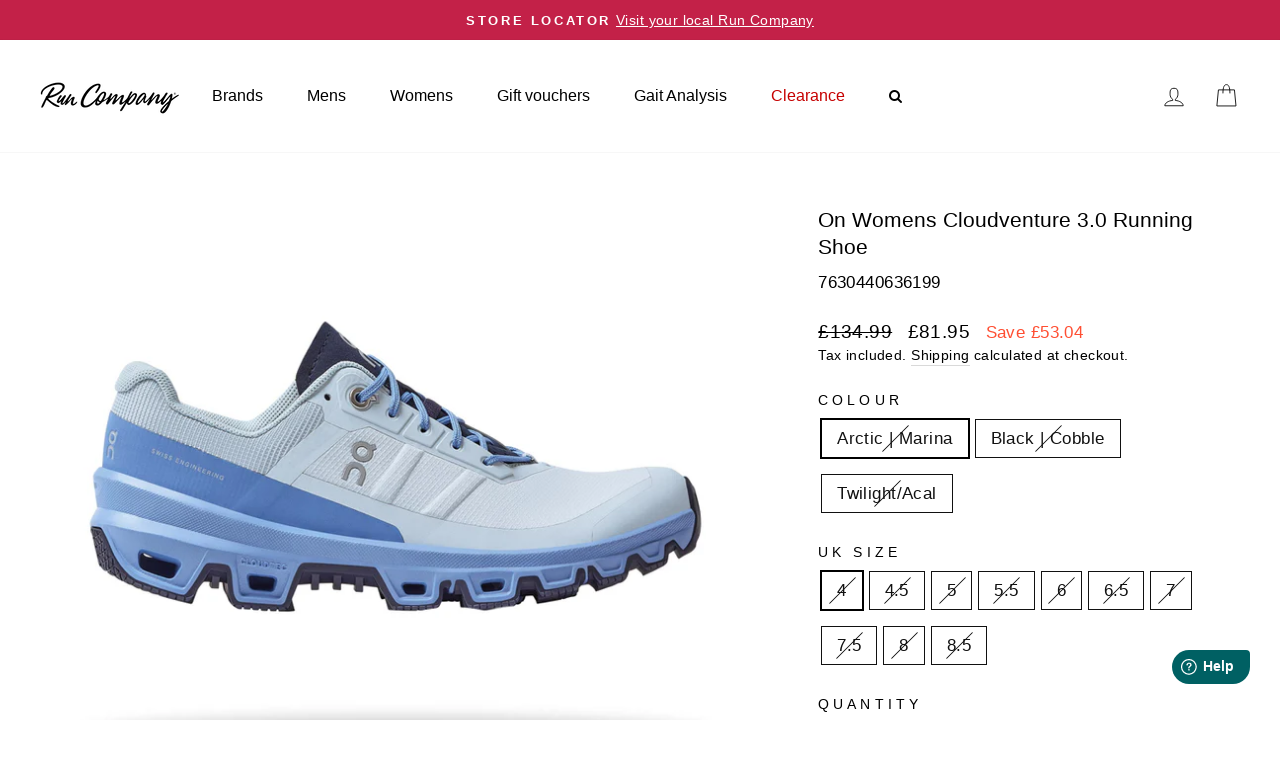

--- FILE ---
content_type: text/html; charset=utf-8
request_url: https://runcompany.co.uk/collections/womens-trail-shoe/products/on-womens-cloudventure-new-generation-running-shoe-1
body_size: 54034
content:
<!doctype html>
<html class="no-js" lang="en" dir="ltr">
<head>
  <meta charset="utf-8">
  <meta http-equiv="X-UA-Compatible" content="IE=edge,chrome=1">
  <meta name="viewport" content="width=device-width,initial-scale=1">
  <meta name="theme-color" content="#c32148">
  <link rel="canonical" href="https://runcompany.co.uk/products/on-womens-cloudventure-new-generation-running-shoe-1">
  <link rel="preconnect" href="https://cdn.shopify.com" crossorigin>
  <link rel="preconnect" href="https://fonts.shopifycdn.com" crossorigin>
  <link rel="dns-prefetch" href="https://productreviews.shopifycdn.com">
  <link rel="dns-prefetch" href="https://ajax.googleapis.com">
  <link rel="dns-prefetch" href="https://maps.googleapis.com">
  <link rel="dns-prefetch" href="https://maps.gstatic.com"><link rel="shortcut icon" href="//runcompany.co.uk/cdn/shop/files/Favicon_1_32x32.png?v=1657640600" type="image/png" /><title>On Womens Cloudventure 3.0 Running Shoe
&ndash; Run Company
</title>
<meta name="description" content="Introducing the all-new Cloudventure, On&#39;s original trail running shoe in its third generation. Made for the demands of the toughest trails and trail runners, it thrives on technical trails where precision is key. The new slingshot Speedboard® provides superior and super-fast ground feedback while our signature Mission"><meta property="og:site_name" content="Run Company">
  <meta property="og:url" content="https://runcompany.co.uk/products/on-womens-cloudventure-new-generation-running-shoe-1">
  <meta property="og:title" content="On Womens Cloudventure 3.0 Running Shoe">
  <meta property="og:type" content="product">
  <meta property="og:description" content="Introducing the all-new Cloudventure, On&#39;s original trail running shoe in its third generation. Made for the demands of the toughest trails and trail runners, it thrives on technical trails where precision is key. The new slingshot Speedboard® provides superior and super-fast ground feedback while our signature Mission"><meta property="og:image" content="http://runcompany.co.uk/cdn/shop/products/on-womens-cloudventure-3-0-running-shoe-arctic-marina-4-38635589828859.png?v=1746827590">
    <meta property="og:image:secure_url" content="https://runcompany.co.uk/cdn/shop/products/on-womens-cloudventure-3-0-running-shoe-arctic-marina-4-38635589828859.png?v=1746827590">
    <meta property="og:image:width" content="800">
    <meta property="og:image:height" content="800"><meta name="twitter:site" content="@theruncompany">
  <meta name="twitter:card" content="summary_large_image">
  <meta name="twitter:title" content="On Womens Cloudventure 3.0 Running Shoe">
  <meta name="twitter:description" content="Introducing the all-new Cloudventure, On&#39;s original trail running shoe in its third generation. Made for the demands of the toughest trails and trail runners, it thrives on technical trails where precision is key. The new slingshot Speedboard® provides superior and super-fast ground feedback while our signature Mission">
<style data-shopify>
  

  
  
  
</style><link href="//runcompany.co.uk/cdn/shop/t/39/assets/theme.css?v=106261483238386072531753880185" rel="stylesheet" type="text/css" media="all" />
<style data-shopify>:root {
    --typeHeaderPrimary: "system_ui";
    --typeHeaderFallback: -apple-system, 'Segoe UI', Roboto, 'Helvetica Neue', 'Noto Sans', 'Liberation Sans', Arial, sans-serif, 'Apple Color Emoji', 'Segoe UI Emoji', 'Segoe UI Symbol', 'Noto Color Emoji';
    --typeHeaderSize: 25px;
    --typeHeaderWeight: 400;
    --typeHeaderLineHeight: 1.3;
    --typeHeaderSpacing: 0.0em;

    --typeBasePrimary:"system_ui";
    --typeBaseFallback:-apple-system, 'Segoe UI', Roboto, 'Helvetica Neue', 'Noto Sans', 'Liberation Sans', Arial, sans-serif, 'Apple Color Emoji', 'Segoe UI Emoji', 'Segoe UI Symbol', 'Noto Color Emoji';
    --typeBaseSize: 17px;
    --typeBaseWeight: 400;
    --typeBaseSpacing: 0.025em;
    --typeBaseLineHeight: 1.4;

    --typeCollectionTitle: 20px;

    --iconWeight: 2px;
    --iconLinecaps: miter;

    
      --buttonRadius: 0px;
    

    --colorGridOverlayOpacity: 0.0;
  }

  .placeholder-content {
    background-image: linear-gradient(100deg, #ffffff 40%, #f7f7f7 63%, #ffffff 79%);
  }</style><script>
    document.documentElement.className = document.documentElement.className.replace('no-js', 'js');

    window.theme = window.theme || {};
    theme.routes = {
      home: "/",
      cart: "/cart.js",
      cartPage: "/cart",
      cartAdd: "/cart/add.js",
      cartChange: "/cart/change.js",
      search: "/search"
    };
    theme.strings = {
      soldOut: "Sold Out",
      unavailable: "Unavailable",
      inStockLabel: "In stock, ready to ship",
      oneStockLabel: "Low stock - [count] item left",
      otherStockLabel: "Low stock - [count] items left",
      willNotShipUntil: "Ready to ship [date]",
      willBeInStockAfter: "Back in stock [date]",
      waitingForStock: "Inventory on the way",
      savePrice: "Save [saved_amount]",
      cartEmpty: "Your cart is currently empty.",
      cartTermsConfirmation: "You must agree with the terms and conditions of sales to check out",
      searchCollections: "Collections:",
      searchPages: "Pages:",
      searchArticles: "Articles:",
      productFrom: "from ",
    };
    theme.settings = {
      cartType: "drawer",
      isCustomerTemplate: false,
      moneyFormat: "£{{amount}}",
      saveType: "dollar",
      productImageSize: "square",
      productImageCover: false,
      predictiveSearch: true,
      predictiveSearchType: "product,article,page,collection",
      predictiveSearchVendor: false,
      predictiveSearchPrice: false,
      quickView: true,
      themeName: 'Impulse',
      themeVersion: "7.1.0"
    };
  </script>

  <script>window.performance && window.performance.mark && window.performance.mark('shopify.content_for_header.start');</script><meta name="google-site-verification" content="8nw6VgGU42RqTv16zeIPL2lYfFhjZMst3IdfNoHb4uI">
<meta name="facebook-domain-verification" content="qe9hwiawi5yyfyqbzkhi56q9f2xp4m">
<meta name="facebook-domain-verification" content="rnh90ko2nxnjt21ymiq6spcbumfm3l">
<meta name="facebook-domain-verification" content="voihqw1ccwa22d8it74xluw0w4qvps">
<meta id="shopify-digital-wallet" name="shopify-digital-wallet" content="/5415698501/digital_wallets/dialog">
<meta name="shopify-checkout-api-token" content="2be89f68e4f4a1f2b7bc3cf3eddbf0a2">
<meta id="in-context-paypal-metadata" data-shop-id="5415698501" data-venmo-supported="false" data-environment="production" data-locale="en_US" data-paypal-v4="true" data-currency="GBP">
<link rel="alternate" type="application/json+oembed" href="https://runcompany.co.uk/products/on-womens-cloudventure-new-generation-running-shoe-1.oembed">
<script async="async" src="/checkouts/internal/preloads.js?locale=en-GB"></script>
<link rel="preconnect" href="https://shop.app" crossorigin="anonymous">
<script async="async" src="https://shop.app/checkouts/internal/preloads.js?locale=en-GB&shop_id=5415698501" crossorigin="anonymous"></script>
<script id="apple-pay-shop-capabilities" type="application/json">{"shopId":5415698501,"countryCode":"GB","currencyCode":"GBP","merchantCapabilities":["supports3DS"],"merchantId":"gid:\/\/shopify\/Shop\/5415698501","merchantName":"Run Company","requiredBillingContactFields":["postalAddress","email","phone"],"requiredShippingContactFields":["postalAddress","email","phone"],"shippingType":"shipping","supportedNetworks":["visa","maestro","masterCard","amex","discover","elo"],"total":{"type":"pending","label":"Run Company","amount":"1.00"},"shopifyPaymentsEnabled":true,"supportsSubscriptions":true}</script>
<script id="shopify-features" type="application/json">{"accessToken":"2be89f68e4f4a1f2b7bc3cf3eddbf0a2","betas":["rich-media-storefront-analytics"],"domain":"runcompany.co.uk","predictiveSearch":true,"shopId":5415698501,"locale":"en"}</script>
<script>var Shopify = Shopify || {};
Shopify.shop = "the-run-company.myshopify.com";
Shopify.locale = "en";
Shopify.currency = {"active":"GBP","rate":"1.0"};
Shopify.country = "GB";
Shopify.theme = {"name":"Impulse 7.1.0","id":136411087099,"schema_name":"Impulse","schema_version":"7.1.0","theme_store_id":857,"role":"main"};
Shopify.theme.handle = "null";
Shopify.theme.style = {"id":null,"handle":null};
Shopify.cdnHost = "runcompany.co.uk/cdn";
Shopify.routes = Shopify.routes || {};
Shopify.routes.root = "/";</script>
<script type="module">!function(o){(o.Shopify=o.Shopify||{}).modules=!0}(window);</script>
<script>!function(o){function n(){var o=[];function n(){o.push(Array.prototype.slice.apply(arguments))}return n.q=o,n}var t=o.Shopify=o.Shopify||{};t.loadFeatures=n(),t.autoloadFeatures=n()}(window);</script>
<script>
  window.ShopifyPay = window.ShopifyPay || {};
  window.ShopifyPay.apiHost = "shop.app\/pay";
  window.ShopifyPay.redirectState = null;
</script>
<script id="shop-js-analytics" type="application/json">{"pageType":"product"}</script>
<script defer="defer" async type="module" src="//runcompany.co.uk/cdn/shopifycloud/shop-js/modules/v2/client.init-shop-cart-sync_BT-GjEfc.en.esm.js"></script>
<script defer="defer" async type="module" src="//runcompany.co.uk/cdn/shopifycloud/shop-js/modules/v2/chunk.common_D58fp_Oc.esm.js"></script>
<script defer="defer" async type="module" src="//runcompany.co.uk/cdn/shopifycloud/shop-js/modules/v2/chunk.modal_xMitdFEc.esm.js"></script>
<script type="module">
  await import("//runcompany.co.uk/cdn/shopifycloud/shop-js/modules/v2/client.init-shop-cart-sync_BT-GjEfc.en.esm.js");
await import("//runcompany.co.uk/cdn/shopifycloud/shop-js/modules/v2/chunk.common_D58fp_Oc.esm.js");
await import("//runcompany.co.uk/cdn/shopifycloud/shop-js/modules/v2/chunk.modal_xMitdFEc.esm.js");

  window.Shopify.SignInWithShop?.initShopCartSync?.({"fedCMEnabled":true,"windoidEnabled":true});

</script>
<script>
  window.Shopify = window.Shopify || {};
  if (!window.Shopify.featureAssets) window.Shopify.featureAssets = {};
  window.Shopify.featureAssets['shop-js'] = {"shop-cart-sync":["modules/v2/client.shop-cart-sync_DZOKe7Ll.en.esm.js","modules/v2/chunk.common_D58fp_Oc.esm.js","modules/v2/chunk.modal_xMitdFEc.esm.js"],"init-fed-cm":["modules/v2/client.init-fed-cm_B6oLuCjv.en.esm.js","modules/v2/chunk.common_D58fp_Oc.esm.js","modules/v2/chunk.modal_xMitdFEc.esm.js"],"shop-cash-offers":["modules/v2/client.shop-cash-offers_D2sdYoxE.en.esm.js","modules/v2/chunk.common_D58fp_Oc.esm.js","modules/v2/chunk.modal_xMitdFEc.esm.js"],"shop-login-button":["modules/v2/client.shop-login-button_QeVjl5Y3.en.esm.js","modules/v2/chunk.common_D58fp_Oc.esm.js","modules/v2/chunk.modal_xMitdFEc.esm.js"],"pay-button":["modules/v2/client.pay-button_DXTOsIq6.en.esm.js","modules/v2/chunk.common_D58fp_Oc.esm.js","modules/v2/chunk.modal_xMitdFEc.esm.js"],"shop-button":["modules/v2/client.shop-button_DQZHx9pm.en.esm.js","modules/v2/chunk.common_D58fp_Oc.esm.js","modules/v2/chunk.modal_xMitdFEc.esm.js"],"avatar":["modules/v2/client.avatar_BTnouDA3.en.esm.js"],"init-windoid":["modules/v2/client.init-windoid_CR1B-cfM.en.esm.js","modules/v2/chunk.common_D58fp_Oc.esm.js","modules/v2/chunk.modal_xMitdFEc.esm.js"],"init-shop-for-new-customer-accounts":["modules/v2/client.init-shop-for-new-customer-accounts_C_vY_xzh.en.esm.js","modules/v2/client.shop-login-button_QeVjl5Y3.en.esm.js","modules/v2/chunk.common_D58fp_Oc.esm.js","modules/v2/chunk.modal_xMitdFEc.esm.js"],"init-shop-email-lookup-coordinator":["modules/v2/client.init-shop-email-lookup-coordinator_BI7n9ZSv.en.esm.js","modules/v2/chunk.common_D58fp_Oc.esm.js","modules/v2/chunk.modal_xMitdFEc.esm.js"],"init-shop-cart-sync":["modules/v2/client.init-shop-cart-sync_BT-GjEfc.en.esm.js","modules/v2/chunk.common_D58fp_Oc.esm.js","modules/v2/chunk.modal_xMitdFEc.esm.js"],"shop-toast-manager":["modules/v2/client.shop-toast-manager_DiYdP3xc.en.esm.js","modules/v2/chunk.common_D58fp_Oc.esm.js","modules/v2/chunk.modal_xMitdFEc.esm.js"],"init-customer-accounts":["modules/v2/client.init-customer-accounts_D9ZNqS-Q.en.esm.js","modules/v2/client.shop-login-button_QeVjl5Y3.en.esm.js","modules/v2/chunk.common_D58fp_Oc.esm.js","modules/v2/chunk.modal_xMitdFEc.esm.js"],"init-customer-accounts-sign-up":["modules/v2/client.init-customer-accounts-sign-up_iGw4briv.en.esm.js","modules/v2/client.shop-login-button_QeVjl5Y3.en.esm.js","modules/v2/chunk.common_D58fp_Oc.esm.js","modules/v2/chunk.modal_xMitdFEc.esm.js"],"shop-follow-button":["modules/v2/client.shop-follow-button_CqMgW2wH.en.esm.js","modules/v2/chunk.common_D58fp_Oc.esm.js","modules/v2/chunk.modal_xMitdFEc.esm.js"],"checkout-modal":["modules/v2/client.checkout-modal_xHeaAweL.en.esm.js","modules/v2/chunk.common_D58fp_Oc.esm.js","modules/v2/chunk.modal_xMitdFEc.esm.js"],"shop-login":["modules/v2/client.shop-login_D91U-Q7h.en.esm.js","modules/v2/chunk.common_D58fp_Oc.esm.js","modules/v2/chunk.modal_xMitdFEc.esm.js"],"lead-capture":["modules/v2/client.lead-capture_BJmE1dJe.en.esm.js","modules/v2/chunk.common_D58fp_Oc.esm.js","modules/v2/chunk.modal_xMitdFEc.esm.js"],"payment-terms":["modules/v2/client.payment-terms_Ci9AEqFq.en.esm.js","modules/v2/chunk.common_D58fp_Oc.esm.js","modules/v2/chunk.modal_xMitdFEc.esm.js"]};
</script>
<script>(function() {
  var isLoaded = false;
  function asyncLoad() {
    if (isLoaded) return;
    isLoaded = true;
    var urls = ["https:\/\/cdn.shopify.com\/s\/files\/1\/0054\/1569\/8501\/t\/27\/assets\/globo.filter.init.js?shop=the-run-company.myshopify.com","https:\/\/admin.revenuehunt.com\/embed.js?shop=the-run-company.myshopify.com","\/\/cdn.shopify.com\/proxy\/6ffc6efb825c0cb415971f52d31905775ee2f29df2c62cdd515865f1928d4823\/cdn.cleansizecharts.net\/store-scripts\/cc-sizecharts-88492.js?v=20250820231716\u0026shop=the-run-company.myshopify.com\u0026sp-cache-control=cHVibGljLCBtYXgtYWdlPTkwMA","https:\/\/s1.staq-cdn.com\/grow\/api\/js\/5415698501\/main.js?sId=5415698501\u0026v=PMJM8D3CIYBVHSZFBR59Y84W\u0026shop=the-run-company.myshopify.com"];
    for (var i = 0; i < urls.length; i++) {
      var s = document.createElement('script');
      s.type = 'text/javascript';
      s.async = true;
      s.src = urls[i];
      var x = document.getElementsByTagName('script')[0];
      x.parentNode.insertBefore(s, x);
    }
  };
  if(window.attachEvent) {
    window.attachEvent('onload', asyncLoad);
  } else {
    window.addEventListener('load', asyncLoad, false);
  }
})();</script>
<script id="__st">var __st={"a":5415698501,"offset":0,"reqid":"ca17d130-adcd-48ae-bff8-db919036d795-1769046614","pageurl":"runcompany.co.uk\/collections\/womens-trail-shoe\/products\/on-womens-cloudventure-new-generation-running-shoe-1","u":"50a5810ebc01","p":"product","rtyp":"product","rid":7973817942267};</script>
<script>window.ShopifyPaypalV4VisibilityTracking = true;</script>
<script id="captcha-bootstrap">!function(){'use strict';const t='contact',e='account',n='new_comment',o=[[t,t],['blogs',n],['comments',n],[t,'customer']],c=[[e,'customer_login'],[e,'guest_login'],[e,'recover_customer_password'],[e,'create_customer']],r=t=>t.map((([t,e])=>`form[action*='/${t}']:not([data-nocaptcha='true']) input[name='form_type'][value='${e}']`)).join(','),a=t=>()=>t?[...document.querySelectorAll(t)].map((t=>t.form)):[];function s(){const t=[...o],e=r(t);return a(e)}const i='password',u='form_key',d=['recaptcha-v3-token','g-recaptcha-response','h-captcha-response',i],f=()=>{try{return window.sessionStorage}catch{return}},m='__shopify_v',_=t=>t.elements[u];function p(t,e,n=!1){try{const o=window.sessionStorage,c=JSON.parse(o.getItem(e)),{data:r}=function(t){const{data:e,action:n}=t;return t[m]||n?{data:e,action:n}:{data:t,action:n}}(c);for(const[e,n]of Object.entries(r))t.elements[e]&&(t.elements[e].value=n);n&&o.removeItem(e)}catch(o){console.error('form repopulation failed',{error:o})}}const l='form_type',E='cptcha';function T(t){t.dataset[E]=!0}const w=window,h=w.document,L='Shopify',v='ce_forms',y='captcha';let A=!1;((t,e)=>{const n=(g='f06e6c50-85a8-45c8-87d0-21a2b65856fe',I='https://cdn.shopify.com/shopifycloud/storefront-forms-hcaptcha/ce_storefront_forms_captcha_hcaptcha.v1.5.2.iife.js',D={infoText:'Protected by hCaptcha',privacyText:'Privacy',termsText:'Terms'},(t,e,n)=>{const o=w[L][v],c=o.bindForm;if(c)return c(t,g,e,D).then(n);var r;o.q.push([[t,g,e,D],n]),r=I,A||(h.body.append(Object.assign(h.createElement('script'),{id:'captcha-provider',async:!0,src:r})),A=!0)});var g,I,D;w[L]=w[L]||{},w[L][v]=w[L][v]||{},w[L][v].q=[],w[L][y]=w[L][y]||{},w[L][y].protect=function(t,e){n(t,void 0,e),T(t)},Object.freeze(w[L][y]),function(t,e,n,w,h,L){const[v,y,A,g]=function(t,e,n){const i=e?o:[],u=t?c:[],d=[...i,...u],f=r(d),m=r(i),_=r(d.filter((([t,e])=>n.includes(e))));return[a(f),a(m),a(_),s()]}(w,h,L),I=t=>{const e=t.target;return e instanceof HTMLFormElement?e:e&&e.form},D=t=>v().includes(t);t.addEventListener('submit',(t=>{const e=I(t);if(!e)return;const n=D(e)&&!e.dataset.hcaptchaBound&&!e.dataset.recaptchaBound,o=_(e),c=g().includes(e)&&(!o||!o.value);(n||c)&&t.preventDefault(),c&&!n&&(function(t){try{if(!f())return;!function(t){const e=f();if(!e)return;const n=_(t);if(!n)return;const o=n.value;o&&e.removeItem(o)}(t);const e=Array.from(Array(32),(()=>Math.random().toString(36)[2])).join('');!function(t,e){_(t)||t.append(Object.assign(document.createElement('input'),{type:'hidden',name:u})),t.elements[u].value=e}(t,e),function(t,e){const n=f();if(!n)return;const o=[...t.querySelectorAll(`input[type='${i}']`)].map((({name:t})=>t)),c=[...d,...o],r={};for(const[a,s]of new FormData(t).entries())c.includes(a)||(r[a]=s);n.setItem(e,JSON.stringify({[m]:1,action:t.action,data:r}))}(t,e)}catch(e){console.error('failed to persist form',e)}}(e),e.submit())}));const S=(t,e)=>{t&&!t.dataset[E]&&(n(t,e.some((e=>e===t))),T(t))};for(const o of['focusin','change'])t.addEventListener(o,(t=>{const e=I(t);D(e)&&S(e,y())}));const B=e.get('form_key'),M=e.get(l),P=B&&M;t.addEventListener('DOMContentLoaded',(()=>{const t=y();if(P)for(const e of t)e.elements[l].value===M&&p(e,B);[...new Set([...A(),...v().filter((t=>'true'===t.dataset.shopifyCaptcha))])].forEach((e=>S(e,t)))}))}(h,new URLSearchParams(w.location.search),n,t,e,['guest_login'])})(!0,!0)}();</script>
<script integrity="sha256-4kQ18oKyAcykRKYeNunJcIwy7WH5gtpwJnB7kiuLZ1E=" data-source-attribution="shopify.loadfeatures" defer="defer" src="//runcompany.co.uk/cdn/shopifycloud/storefront/assets/storefront/load_feature-a0a9edcb.js" crossorigin="anonymous"></script>
<script crossorigin="anonymous" defer="defer" src="//runcompany.co.uk/cdn/shopifycloud/storefront/assets/shopify_pay/storefront-65b4c6d7.js?v=20250812"></script>
<script data-source-attribution="shopify.dynamic_checkout.dynamic.init">var Shopify=Shopify||{};Shopify.PaymentButton=Shopify.PaymentButton||{isStorefrontPortableWallets:!0,init:function(){window.Shopify.PaymentButton.init=function(){};var t=document.createElement("script");t.src="https://runcompany.co.uk/cdn/shopifycloud/portable-wallets/latest/portable-wallets.en.js",t.type="module",document.head.appendChild(t)}};
</script>
<script data-source-attribution="shopify.dynamic_checkout.buyer_consent">
  function portableWalletsHideBuyerConsent(e){var t=document.getElementById("shopify-buyer-consent"),n=document.getElementById("shopify-subscription-policy-button");t&&n&&(t.classList.add("hidden"),t.setAttribute("aria-hidden","true"),n.removeEventListener("click",e))}function portableWalletsShowBuyerConsent(e){var t=document.getElementById("shopify-buyer-consent"),n=document.getElementById("shopify-subscription-policy-button");t&&n&&(t.classList.remove("hidden"),t.removeAttribute("aria-hidden"),n.addEventListener("click",e))}window.Shopify?.PaymentButton&&(window.Shopify.PaymentButton.hideBuyerConsent=portableWalletsHideBuyerConsent,window.Shopify.PaymentButton.showBuyerConsent=portableWalletsShowBuyerConsent);
</script>
<script>
  function portableWalletsCleanup(e){e&&e.src&&console.error("Failed to load portable wallets script "+e.src);var t=document.querySelectorAll("shopify-accelerated-checkout .shopify-payment-button__skeleton, shopify-accelerated-checkout-cart .wallet-cart-button__skeleton"),e=document.getElementById("shopify-buyer-consent");for(let e=0;e<t.length;e++)t[e].remove();e&&e.remove()}function portableWalletsNotLoadedAsModule(e){e instanceof ErrorEvent&&"string"==typeof e.message&&e.message.includes("import.meta")&&"string"==typeof e.filename&&e.filename.includes("portable-wallets")&&(window.removeEventListener("error",portableWalletsNotLoadedAsModule),window.Shopify.PaymentButton.failedToLoad=e,"loading"===document.readyState?document.addEventListener("DOMContentLoaded",window.Shopify.PaymentButton.init):window.Shopify.PaymentButton.init())}window.addEventListener("error",portableWalletsNotLoadedAsModule);
</script>

<script type="module" src="https://runcompany.co.uk/cdn/shopifycloud/portable-wallets/latest/portable-wallets.en.js" onError="portableWalletsCleanup(this)" crossorigin="anonymous"></script>
<script nomodule>
  document.addEventListener("DOMContentLoaded", portableWalletsCleanup);
</script>

<script id='scb4127' type='text/javascript' async='' src='https://runcompany.co.uk/cdn/shopifycloud/privacy-banner/storefront-banner.js'></script><link id="shopify-accelerated-checkout-styles" rel="stylesheet" media="screen" href="https://runcompany.co.uk/cdn/shopifycloud/portable-wallets/latest/accelerated-checkout-backwards-compat.css" crossorigin="anonymous">
<style id="shopify-accelerated-checkout-cart">
        #shopify-buyer-consent {
  margin-top: 1em;
  display: inline-block;
  width: 100%;
}

#shopify-buyer-consent.hidden {
  display: none;
}

#shopify-subscription-policy-button {
  background: none;
  border: none;
  padding: 0;
  text-decoration: underline;
  font-size: inherit;
  cursor: pointer;
}

#shopify-subscription-policy-button::before {
  box-shadow: none;
}

      </style>

<script>window.performance && window.performance.mark && window.performance.mark('shopify.content_for_header.end');</script>

  <script src="//runcompany.co.uk/cdn/shop/t/39/assets/vendor-scripts-v11.js" defer="defer"></script><link rel="stylesheet" href="//runcompany.co.uk/cdn/shop/t/39/assets/country-flags.css"><script src="//runcompany.co.uk/cdn/shop/t/39/assets/theme.js?v=13862351161817530741670609890" defer="defer"></script>

  
  
<!-- BEGIN app block: shopify://apps/also-bought/blocks/app-embed-block/b94b27b4-738d-4d92-9e60-43c22d1da3f2 --><script>
    window.codeblackbelt = window.codeblackbelt || {};
    window.codeblackbelt.shop = window.codeblackbelt.shop || 'the-run-company.myshopify.com';
    
        window.codeblackbelt.productId = 7973817942267;</script><script src="//cdn.codeblackbelt.com/widgets/also-bought/main.min.js?version=2026012201+0000" async></script>
<!-- END app block --><!-- BEGIN app block: shopify://apps/smart-filter-search/blocks/app-embed/5cc1944c-3014-4a2a-af40-7d65abc0ef73 --><link href="https://cdn.shopify.com/extensions/019bdedd-4e57-79a0-b131-b44f39813278/smart-product-filters-613/assets/globo.filter.min.js" as="script" rel="preload">
<link rel="preconnect" href="https://filter-x3.globo.io" crossorigin>
<link rel="dns-prefetch" href="https://filter-x3.globo.io"><link rel="stylesheet" href="https://cdn.shopify.com/extensions/019bdedd-4e57-79a0-b131-b44f39813278/smart-product-filters-613/assets/globo.search.css" media="print" onload="this.media='all'">
<link rel="stylesheet" href="https://cdn.shopify.com/extensions/019bdedd-4e57-79a0-b131-b44f39813278/smart-product-filters-613/assets/globo.search.carousel.css" media="print" onload="this.media='all'">
<meta id="search_terms_value" content="" />
<!-- BEGIN app snippet: global.variables --><script>
  window.shopCurrency = "GBP";
  window.shopCountry = "GB";
  window.shopLanguageCode = "en";

  window.currentCurrency = "GBP";
  window.currentCountry = "GB";
  window.currentLanguageCode = "en";

  window.shopCustomer = false

  window.useCustomTreeTemplate = true;
  window.useCustomProductTemplate = true;

  window.GloboFilterRequestOrigin = "https://runcompany.co.uk";
  window.GloboFilterShopifyDomain = "the-run-company.myshopify.com";
  window.GloboFilterSFAT = "";
  window.GloboFilterSFApiVersion = "2025-04";
  window.GloboFilterProxyPath = "/apps/globofilters";
  window.GloboFilterRootUrl = "";
  window.GloboFilterTranslation = {"search":{"suggestions":"Suggestions","collections":"Collections","pages":"Pages","product":"Product","products":"Products","view_all":"Search for","view_all_products":"View all products","not_found":"Sorry, nothing found for","product_not_found":"No products were found","no_result_keywords_suggestions_title":"Popular searches","no_result_products_suggestions_title":"However, You may like","zero_character_keywords_suggestions_title":"Suggestions","zero_character_popular_searches_title":"Popular searches","zero_character_products_suggestions_title":"Trending products"},"form":{"title":"Search Products","submit":"Search"},"filter":{"filter_by":"Filter By","clear_all":"Clear All","view":"View","clear":"Clear","in_stock":"In Stock","out_of_stock":"Out of Stock","ready_to_ship":"Ready to ship","search":"Search options"},"sort":{"sort_by":"Sort By","manually":"Featured","availability_in_stock_first":"Availability","relevance":"Relevance","best_selling":"Best Selling","alphabetically_a_z":"Alphabetically, A-Z","alphabetically_z_a":"Alphabetically, Z-A","price_low_to_high":"Price, low to high","price_high_to_low":"Price, high to low","date_new_to_old":"Date, new to old","date_old_to_new":"Date, old to new","sale_off":"% Sale off"},"product":{"add_to_cart":"Add to cart","unavailable":"Unavailable","sold_out":"Sold out","sale":"Sale","load_more":"Load more","limit":"Show","search":"Search products","no_results":"Sorry, there are no products in this collection"},"labels":{"6044":"Brand","195341":"Brand","195343":"Price","195344":"% off","195346":"Type","195347":"Capacity","195350":"Flavour","195351":"Profile","195352":"Size","195353":"Style","244675":"Category"}};
  window.isMultiCurrency =true;
  window.globoEmbedFilterAssetsUrl = 'https://cdn.shopify.com/extensions/019bdedd-4e57-79a0-b131-b44f39813278/smart-product-filters-613/assets/';
  window.assetsUrl = window.globoEmbedFilterAssetsUrl;
  window.GloboMoneyFormat = "£{{amount}}";
</script><!-- END app snippet -->
<script type="text/javascript" hs-ignore data-ccm-injected>
document.getElementsByTagName('html')[0].classList.add('spf-filter-loading', 'spf-has-filter');
window.enabledEmbedFilter = true;
window.sortByRelevance = false;
window.moneyFormat = "£{{amount}}";
window.GloboMoneyWithCurrencyFormat = "£{{amount}} GBP";
window.filesUrl = '//runcompany.co.uk/cdn/shop/files/';
window.GloboThemesInfo ={"129645838587":{"id":129645838587,"name":"Copy of Copy of Prestige + Laybuy","theme_store_id":855,"theme_name":"Prestige"},"130685042939":{"id":130685042939,"name":"2022-06 Prestige","theme_store_id":855,"theme_name":"Prestige"},"130913042683":{"id":130913042683,"name":"Copy of PD Copy of Copy of Prestige + Laybuy","theme_store_id":855,"theme_name":"Prestige"},"135991591163":{"id":135991591163,"name":"PageFly Assets - DO NOT DELETE - 2022-10-06 15:10","theme_store_id":null,"theme_name":"Themekit template theme","theme_version":"1.0.0"},"136292204795":{"id":136292204795,"name":"2022-06 Prestige Copy for Charles to test","theme_store_id":855,"theme_name":"Prestige"},"136347353339":{"id":136347353339,"name":"DO NOT DELETE - Custom Fields Assets Storage","theme_store_id":null},"136408334587":{"id":136408334587,"name":"Xtra","theme_store_id":1609,"theme_name":"Xtra"},"136409776379":{"id":136409776379,"name":"Warehouse","theme_store_id":871,"theme_name":"Warehouse"},"136411087099":{"id":136411087099,"name":"Impulse","theme_store_id":857,"theme_name":"Impulse","theme_version":"7.1.0"},"136584102139":{"id":136584102139,"name":"NEVER DELETE - Theme for Bloggle app","theme_store_id":null},"137009037563":{"id":137009037563,"name":"Dawn","theme_store_id":887,"theme_name":"Dawn"},"141736476923":{"id":141736476923,"name":"Section Store Demo","theme_store_id":null},"145031823611":{"id":145031823611,"name":"Copy of 2022-06 Prestige - Test","theme_store_id":855,"theme_name":"Prestige"},"145031856379":{"id":145031856379,"name":"Dawn - Test","theme_store_id":887,"theme_name":"Dawn"}};



var GloboEmbedFilterConfig = {
api: {filterUrl: "https://filter-x3.globo.io/filter",searchUrl: "https://filter-x3.globo.io/search", url: "https://filter-x3.globo.io"},
shop: {
name: "Run Company",
url: "https://runcompany.co.uk",
domain: "the-run-company.myshopify.com",
locale: "en",
cur_locale: "en",
predictive_search_url: "/search/suggest",
country_code: "GB",
root_url: "",
cart_url: "/cart",
search_url: "/search",
cart_add_url: "/cart/add",
search_terms_value: "",
product_image: {width: 500, height: 500},
no_image_url: "https://cdn.shopify.com/s/images/themes/product-1.png",
swatches: [],
swatchConfig: {"enable":false},
enableRecommendation: false,
hideOneValue: false,
newUrlStruct: false,
newUrlForSEO: false,redirects: [],
images: {},
settings: {"color_body_bg":"#ffffff","color_body_text":"#000000","color_price":"#000000","color_savings_text":"#ff4f33","color_borders":"#111111","color_button":"#c32148","color_button_text":"#ffffff","color_sale_tag":"#c32148","color_sale_tag_text":"#ffffff","color_cart_dot":"#c32148","color_small_image_bg":"#ffffff","color_large_image_bg":"#0f0f0f","color_header":"#ffffff","color_header_text":"#000000","color_announcement":"#c32148","color_announcement_text":"#ffffff","color_footer":"#c32148","color_footer_text":"#ffffff","color_drawer_background":"#ffffff","color_drawer_text":"#000000","color_drawer_border":"#e8e8e1","color_drawer_button":"#111111","color_drawer_button_text":"#ffffff","color_modal_overlays":"#e6e6e6","color_image_text":"#ffffff","color_image_overlay":"#000000","color_image_overlay_opacity":10,"color_image_overlay_text_shadow":20,"type_header_font_family":{"error":"json not allowed for this object"},"type_header_spacing":"0","type_header_base_size":25,"type_header_line_height":1.3,"type_header_capitalize":false,"type_headers_align_text":true,"type_base_font_family":{"error":"json not allowed for this object"},"type_base_spacing":"25","type_base_size":17,"type_base_line_height":1.4,"type_body_align_text":true,"type_navigation_style":"body","type_navigation_size":16,"type_navigation_capitalize":false,"type_product_style":"body","type_product_capitalize":false,"type_collection_font":"body","type_collection_size":20,"button_style":"square","icon_weight":"2px","icon_linecaps":"miter","product_save_amount":true,"product_save_type":"dollar","vendor_enable":false,"quick_shop_enable":true,"quick_shop_text":"Quick view","product_grid_image_size":"square","product_grid_image_fill":false,"product_hover_image":true,"enable_swatches":true,"swatch_style":"round","enable_product_reviews":false,"collection_grid_style":"below","collection_grid_shape":"square","collection_grid_image":"collection","collection_grid_text_align":"center","collection_grid_tint":"#000000","collection_grid_opacity":0,"collection_grid_gutter":true,"cart_type":"drawer","cart_icon":"bag","cart_additional_buttons":true,"cart_notes_enable":false,"cart_terms_conditions_enable":false,"social_facebook_link":"https:\/\/www.facebook.com\/RunCompanyUK","social_twitter_link":"https:\/\/twitter.com\/theruncompany","social_pinterest_link":"https:\/\/www.pinterest.co.uk\/runcompany\/","social_instagram_link":"https:\/\/www.instagram.com\/run_company\/","social_snapchat_link":"","social_tiktok_link":"","social_tumblr_link":"","social_linkedin_link":"https:\/\/www.linkedin.com\/company\/i-run-leisure-limited\/","social_youtube_link":"https:\/\/www.youtube.com\/channel\/UCLHAdOZtRfjGnUROjDXnRIA","social_vimeo_link":"","share_facebook":true,"share_twitter":true,"share_pinterest":true,"favicon":"\/\/runcompany.co.uk\/cdn\/shop\/files\/Favicon_1.png?v=1657640600","search_enable":false,"search_type":"product,article,page,collection","predictive_search_enabled":true,"predictive_search_show_vendor":false,"predictive_search_show_price":false,"predictive_image_size":"square","show_breadcrumbs":false,"show_breadcrumbs_collection_link":false,"text_direction":"ltr","disable_animations":false,"checkout_logo_image":"\/\/runcompany.co.uk\/cdn\/shop\/files\/Run_Company_logo_black_2020_600x_559add3f-0f5e-48f3-99fe-3ef555126fac.png?v=1738475469","checkout_logo_position":"center","checkout_logo_size":"medium","checkout_body_background_color":"#ffffff","checkout_input_background_color_mode":"white","checkout_sidebar_background_color":"#fafafa","checkout_heading_font":"-apple-system, BlinkMacSystemFont, 'Segoe UI', Roboto, Helvetica, Arial, sans-serif, 'Apple Color Emoji', 'Segoe UI Emoji', 'Segoe UI Symbol'","checkout_body_font":"-apple-system, BlinkMacSystemFont, 'Segoe UI', Roboto, Helvetica, Arial, sans-serif, 'Apple Color Emoji', 'Segoe UI Emoji', 'Segoe UI Symbol'","checkout_accent_color":"#111111","checkout_button_color":"#111111","checkout_error_color":"#ff6d6d","breadcrumb":false,"customer_layout":"customer_area"},
gridSettings: {"layout":"app","useCustomTemplate":true,"useCustomTreeTemplate":true,"skin":3,"limits":[25,50,75],"productsPerPage":25,"sorts":["featured","best-selling","title-ascending","title-descending","price-ascending","price-descending","created-descending","created-ascending","sale-descending"],"noImageUrl":"https:\/\/cdn.shopify.com\/s\/images\/themes\/product-1.png","imageWidth":"500","imageHeight":"500","imageRatio":100,"imageSize":"500_500","alignment":"center","hideOneValue":false,"elements":["soldoutLabel","quickview","addToCart","price","secondImage"],"saleLabelClass":"","saleMode":0,"gridItemClass":"spf-col-xl-3 spf-col-lg-3 spf-col-md-3 spf-col-sm-6 spf-col-6","swatchClass":" round","swatchConfig":{"enable":false},"variant_redirect":true,"showSelectedVariantInfo":"0"},
home_filter: false,
page: "product",
sorts: ["featured","best-selling","title-ascending","title-descending","price-ascending","price-descending","created-descending","created-ascending","sale-descending"],
limits: [25,50,75],
cache: true,
layout: "app",
marketTaxInclusion: false,
priceTaxesIncluded: true,
customerTaxesIncluded: true,
useCustomTemplate: true,
hasQuickviewTemplate: false
},
analytic: {"enableViewProductAnalytic":true,"enableSearchAnalytic":true,"enableFilterAnalytic":true,"enableATCAnalytic":false},
taxes: [],
special_countries: null,
adjustments: false,
year_make_model: {
id: 0,
prefix: "gff_",
heading: "",
showSearchInput: false,
showClearAllBtn: false
},
filter: {
id:1034,
prefix: "gf_",
layout: 2,
useThemeFilterCss: false,
sublayout: 2,
showCount: true,
showRefine: true,
refineSettings: {"style":"square","positions":["sidebar_mobile","sidebar_desktop","toolbar_mobile"],"color":"#000000","iconColor":"#959595","bgColor":"#E8E8E8"},
isLoadMore: 1,
filter_on_search_page: true
},
search:{
enable: true,
zero_character_suggestion: false,
pages_suggestion: {enable:false,limit:5},
keywords_suggestion: {enable:true,limit:5},
articles_suggestion: {enable:false,limit:5},
layout: 1,
product_list_layout: "carousel",
elements: ["vendor"]
},
collection: {
id:0,
handle:'',
sort: "created-descending",
vendor: null,
tags: null,
type: null,
term: document.getElementById("search_terms_value") != null ? document.getElementById("search_terms_value").content : "",
limit: 25,
settings: null,
products_count: 34,
enableCollectionSearch: true,
displayTotalProducts: false,
excludeTags:null,
showSelectedVariantInfo: true
},
selector: {products: ""}
}
</script>
<script>
try {} catch (error) {}
</script>
<script src="https://cdn.shopify.com/extensions/019bdedd-4e57-79a0-b131-b44f39813278/smart-product-filters-613/assets/globo.filter.themes.min.js" defer></script><link rel="preconnect" href="https://fonts.googleapis.com">
<link rel="preconnect" href="https://fonts.gstatic.com" crossorigin>
<link href="https://fonts.googleapis.com/css?family=Archivo:400|Hind:400&display=swap" rel="stylesheet"><style>.gf-block-title h3, 
.gf-block-title .h3,
.gf-form-input-inner label {
  font-size: 14px !important;
  color: #3a3a3a !important;
  text-transform: uppercase !important;
  font-weight: bold !important;
}
.gf-option-block .gf-btn-show-more{
  font-size: 14px !important;
  text-transform: none !important;
  font-weight: normal !important;
}
.gf-option-block ul li a, 
.gf-option-block ul li button, 
.gf-option-block ul li a span.gf-count,
.gf-option-block ul li button span.gf-count,
.gf-clear, 
.gf-clear-all, 
.selected-item.gf-option-label a,
.gf-form-input-inner select,
.gf-refine-toggle{
  font-size: 14px !important;
  color: #000000 !important;
  text-transform: none !important;
  font-weight: normal !important;
}

.gf-refine-toggle-mobile,
.gf-form-button-group button {
  font-size: 14px !important;
  text-transform: none !important;
  font-weight: normal !important;
  color: #3a3a3a !important;
  border: 1px solid #bfbfbf !important;
  background: #ffffff !important;
}
.gf-option-block-box-rectangle.gf-option-block ul li.gf-box-rectangle a,
.gf-option-block-box-rectangle.gf-option-block ul li.gf-box-rectangle button {
  border-color: #000000 !important;
}
.gf-option-block-box-rectangle.gf-option-block ul li.gf-box-rectangle a.checked,
.gf-option-block-box-rectangle.gf-option-block ul li.gf-box-rectangle button.checked{
  color: #fff !important;
  background-color: #000000 !important;
}
@media (min-width: 768px) {
  .gf-option-block-box-rectangle.gf-option-block ul li.gf-box-rectangle button:hover,
  .gf-option-block-box-rectangle.gf-option-block ul li.gf-box-rectangle a:hover {
    color: #fff !important;
    background-color: #000000 !important;	
  }
}
.gf-option-block.gf-option-block-select select {
  color: #000000 !important;
}

#gf-form.loaded, .gf-YMM-forms.loaded {
  background: #FFFFFF !important;
}
#gf-form h2, .gf-YMM-forms h2 {
  color: #3a3a3a !important;
}
#gf-form label, .gf-YMM-forms label{
  color: #3a3a3a !important;
}
.gf-form-input-wrapper select, 
.gf-form-input-wrapper input{
  border: 1px solid #DEDEDE !important;
  background-color: #FFFFFF !important;
  border-radius: 0px !important;
}
#gf-form .gf-form-button-group button, .gf-YMM-forms .gf-form-button-group button{
  color: #FFFFFF !important;
  background: #3a3a3a !important;
  border-radius: 0px !important;
}

.spf-product-card.spf-product-card__template-3 .spf-product__info.hover{
  background: #FFFFFF;
}
a.spf-product-card__image-wrapper{
  padding-top: 100%;
}
.h4.spf-product-card__title a{
  color: #4d5959;
  font-size: 13px;
  font-family: "Archivo", sans-serif;   font-weight: 400;  font-style: normal;
  text-transform: none;
}
.h4.spf-product-card__title a:hover{
  color: #2879FE;
}
.spf-product-card button.spf-product__form-btn-addtocart{
  font-size: 14px;
   font-family: inherit;   font-weight: normal;   font-style: normal;   text-transform: none;
}
.spf-product-card button.spf-product__form-btn-addtocart,
.spf-product-card.spf-product-card__template-4 a.open-quick-view,
.spf-product-card.spf-product-card__template-5 a.open-quick-view,
#gfqv-btn{
  color: #141414 !important;
  border: 1px solid #141414 !important;
  background: #ffffff !important;
}
.spf-product-card button.spf-product__form-btn-addtocart:hover,
.spf-product-card.spf-product-card__template-4 a.open-quick-view:hover,
.spf-product-card.spf-product-card__template-5 a.open-quick-view:hover{
  color: #ffffff !important;
  border: 1px solid #141414 !important;
  background: #141414 !important;
}
span.spf-product__label.spf-product__label-soldout{
  color: #ffffff;
  background: #989898;
}
span.spf-product__label.spf-product__label-sale{
  color: #F0F0F0;
  background: #d21625;
}
.spf-product-card__vendor a{
  color: #696969;
  font-size: 12px;
  font-family: "Hind", sans-serif;   font-weight: 400;   font-style: normal; }
.spf-product-card__vendor a:hover{
  color: #2879FE;
}
.spf-product-card__price-wrapper{
  font-size: 14px;
}
.spf-image-ratio{
  padding-top:100% !important;
}
.spf-product-card__oldprice,
.spf-product-card__saleprice,
.spf-product-card__price,
.gfqv-product-card__oldprice,
.gfqv-product-card__saleprice,
.gfqv-product-card__price
{
  font-size: 14px;
  font-family: "Archivo", sans-serif;   font-weight: 400;   font-style: normal; }

span.spf-product-card__price, span.gfqv-product-card__price{
  color: #141414;
}
span.spf-product-card__oldprice, span.gfqv-product-card__oldprice{
  color: rgba(0, 0, 0, 1);
}
span.spf-product-card__saleprice, span.gfqv-product-card__saleprice{
  color: rgba(160, 2, 35, 1);
}
/* Product Title */
.h4.spf-product-card__title{
    
}
.h4.spf-product-card__title a{

}

/* Product Vendor */
.spf-product-card__vendor{
    
}
.spf-product-card__vendor a{

}

/* Product Price */
.spf-product-card__price-wrapper{
    
}

/* Product Old Price */
span.spf-product-card__oldprice{
    
}

/* Product Sale Price */
span.spf-product-card__saleprice{
    
}

/* Product Regular Price */
span.spf-product-card__price{

}

/* Quickview button */
.open-quick-view{
    
}

/* Add to cart button */
button.spf-product__form-btn-addtocart{
    
}

/* Product image */
img.spf-product-card__image{
    
}

/* Sale label */
span.spf-product__label.spf-product__label.spf-product__label-sale{
    
}

/* Sold out label */
span.spf-product__label.spf-product__label.spf-product__label-soldout{
    
}</style><script>
    window.addEventListener('globoFilterRenderSearchCompleted', function () {
      if (document.querySelector('[data-action="close-search"]') !== null) {
        document.querySelector('[data-action="close-search"]').click();
      }
      setTimeout(function(){
        document.querySelector('.gl-d-searchbox-input').focus();
      }, 600);
    });
  </script>

<style>#gfqv-btn-wrap #gfqv-btn {
color:#000!important;
}</style><script></script><script>
  const productGrid = document.querySelector('[data-globo-filter-items]')
  if(productGrid){
    if( productGrid.id ){
      productGrid.setAttribute('old-id', productGrid.id)
    }
    productGrid.id = 'gf-products';
  }
</script>
<script>if(window.AVADA_SPEED_WHITELIST){const spfs_w = new RegExp("smart-product-filter-search", 'i'); if(Array.isArray(window.AVADA_SPEED_WHITELIST)){window.AVADA_SPEED_WHITELIST.push(spfs_w);}else{window.AVADA_SPEED_WHITELIST = [spfs_w];}} </script><!-- END app block --><!-- BEGIN app block: shopify://apps/klaviyo-email-marketing-sms/blocks/klaviyo-onsite-embed/2632fe16-c075-4321-a88b-50b567f42507 -->












  <script async src="https://static.klaviyo.com/onsite/js/W794Zz/klaviyo.js?company_id=W794Zz"></script>
  <script>!function(){if(!window.klaviyo){window._klOnsite=window._klOnsite||[];try{window.klaviyo=new Proxy({},{get:function(n,i){return"push"===i?function(){var n;(n=window._klOnsite).push.apply(n,arguments)}:function(){for(var n=arguments.length,o=new Array(n),w=0;w<n;w++)o[w]=arguments[w];var t="function"==typeof o[o.length-1]?o.pop():void 0,e=new Promise((function(n){window._klOnsite.push([i].concat(o,[function(i){t&&t(i),n(i)}]))}));return e}}})}catch(n){window.klaviyo=window.klaviyo||[],window.klaviyo.push=function(){var n;(n=window._klOnsite).push.apply(n,arguments)}}}}();</script>

  
    <script id="viewed_product">
      if (item == null) {
        var _learnq = _learnq || [];

        var MetafieldReviews = null
        var MetafieldYotpoRating = null
        var MetafieldYotpoCount = null
        var MetafieldLooxRating = null
        var MetafieldLooxCount = null
        var okendoProduct = null
        var okendoProductReviewCount = null
        var okendoProductReviewAverageValue = null
        try {
          // The following fields are used for Customer Hub recently viewed in order to add reviews.
          // This information is not part of __kla_viewed. Instead, it is part of __kla_viewed_reviewed_items
          MetafieldReviews = {};
          MetafieldYotpoRating = null
          MetafieldYotpoCount = null
          MetafieldLooxRating = null
          MetafieldLooxCount = null

          okendoProduct = null
          // If the okendo metafield is not legacy, it will error, which then requires the new json formatted data
          if (okendoProduct && 'error' in okendoProduct) {
            okendoProduct = null
          }
          okendoProductReviewCount = okendoProduct ? okendoProduct.reviewCount : null
          okendoProductReviewAverageValue = okendoProduct ? okendoProduct.reviewAverageValue : null
        } catch (error) {
          console.error('Error in Klaviyo onsite reviews tracking:', error);
        }

        var item = {
          Name: "On Womens Cloudventure 3.0 Running Shoe",
          ProductID: 7973817942267,
          Categories: ["Best selling products","Clearance 2025","Gifts under £100","Gifts Under £200","Latest Products","Mens and Womens Running Shoes","NEW ARRIVALS IN WOMENS","New products","On","On clearance","Run Co Clearance","Trail and Fell Collection","Trail Collection","Womens Collection","Womens On Collection","Womens Running Shoes","Womens Trail Running Shoes","Womens Trail Shoes"],
          ImageURL: "https://runcompany.co.uk/cdn/shop/products/on-womens-cloudventure-3-0-running-shoe-arctic-marina-4-38635589828859_grande.png?v=1746827590",
          URL: "https://runcompany.co.uk/products/on-womens-cloudventure-new-generation-running-shoe-1",
          Brand: "On",
          Price: "£81.95",
          Value: "81.95",
          CompareAtPrice: "£134.99"
        };
        _learnq.push(['track', 'Viewed Product', item]);
        _learnq.push(['trackViewedItem', {
          Title: item.Name,
          ItemId: item.ProductID,
          Categories: item.Categories,
          ImageUrl: item.ImageURL,
          Url: item.URL,
          Metadata: {
            Brand: item.Brand,
            Price: item.Price,
            Value: item.Value,
            CompareAtPrice: item.CompareAtPrice
          },
          metafields:{
            reviews: MetafieldReviews,
            yotpo:{
              rating: MetafieldYotpoRating,
              count: MetafieldYotpoCount,
            },
            loox:{
              rating: MetafieldLooxRating,
              count: MetafieldLooxCount,
            },
            okendo: {
              rating: okendoProductReviewAverageValue,
              count: okendoProductReviewCount,
            }
          }
        }]);
      }
    </script>
  




  <script>
    window.klaviyoReviewsProductDesignMode = false
  </script>







<!-- END app block --><!-- BEGIN app block: shopify://apps/xo-insert-code/blocks/insert-code-header/72017b12-3679-442e-b23c-5c62460717f5 --><!-- XO-InsertCode Header -->


<meta name="facebook-domain-verification" content="l7ezu285lftkjfiayyn7nyfntmf5qg" />
  
 <meta name="google-site-verification" content="MrW0hbl1DbkmLOaK9kQpE7JnBH7os6t6C2Od2OMgids" />
  
<script type="text/javascript">
    (function(c,l,a,r,i,t,y){
        c[a]=c[a]||function(){(c[a].q=c[a].q||[]).push(arguments)};
        t=l.createElement(r);t.async=1;t.src="https://www.clarity.ms/tag/"+i;
        y=l.getElementsByTagName(r)[0];y.parentNode.insertBefore(t,y);
    })(window, document, "clarity", "script", "i8x65ssb43");
</script>
  

  
<!-- End: XO-InsertCode Header -->


<!-- END app block --><!-- BEGIN app block: shopify://apps/pagefly-page-builder/blocks/app-embed/83e179f7-59a0-4589-8c66-c0dddf959200 -->

<!-- BEGIN app snippet: pagefly-cro-ab-testing-main -->







<script>
  ;(function () {
    const url = new URL(window.location)
    const viewParam = url.searchParams.get('view')
    if (viewParam && viewParam.includes('variant-pf-')) {
      url.searchParams.set('pf_v', viewParam)
      url.searchParams.delete('view')
      window.history.replaceState({}, '', url)
    }
  })()
</script>



<script type='module'>
  
  window.PAGEFLY_CRO = window.PAGEFLY_CRO || {}

  window.PAGEFLY_CRO['data_debug'] = {
    original_template_suffix: "all_products",
    allow_ab_test: false,
    ab_test_start_time: 0,
    ab_test_end_time: 0,
    today_date_time: 1769046614000,
  }
  window.PAGEFLY_CRO['GA4'] = { enabled: false}
</script>

<!-- END app snippet -->








  <script src='https://cdn.shopify.com/extensions/019bb4f9-aed6-78a3-be91-e9d44663e6bf/pagefly-page-builder-215/assets/pagefly-helper.js' defer='defer'></script>

  <script src='https://cdn.shopify.com/extensions/019bb4f9-aed6-78a3-be91-e9d44663e6bf/pagefly-page-builder-215/assets/pagefly-general-helper.js' defer='defer'></script>

  <script src='https://cdn.shopify.com/extensions/019bb4f9-aed6-78a3-be91-e9d44663e6bf/pagefly-page-builder-215/assets/pagefly-snap-slider.js' defer='defer'></script>

  <script src='https://cdn.shopify.com/extensions/019bb4f9-aed6-78a3-be91-e9d44663e6bf/pagefly-page-builder-215/assets/pagefly-slideshow-v3.js' defer='defer'></script>

  <script src='https://cdn.shopify.com/extensions/019bb4f9-aed6-78a3-be91-e9d44663e6bf/pagefly-page-builder-215/assets/pagefly-slideshow-v4.js' defer='defer'></script>

  <script src='https://cdn.shopify.com/extensions/019bb4f9-aed6-78a3-be91-e9d44663e6bf/pagefly-page-builder-215/assets/pagefly-glider.js' defer='defer'></script>

  <script src='https://cdn.shopify.com/extensions/019bb4f9-aed6-78a3-be91-e9d44663e6bf/pagefly-page-builder-215/assets/pagefly-slideshow-v1-v2.js' defer='defer'></script>

  <script src='https://cdn.shopify.com/extensions/019bb4f9-aed6-78a3-be91-e9d44663e6bf/pagefly-page-builder-215/assets/pagefly-product-media.js' defer='defer'></script>

  <script src='https://cdn.shopify.com/extensions/019bb4f9-aed6-78a3-be91-e9d44663e6bf/pagefly-page-builder-215/assets/pagefly-product.js' defer='defer'></script>


<script id='pagefly-helper-data' type='application/json'>
  {
    "page_optimization": {
      "assets_prefetching": false
    },
    "elements_asset_mapper": {
      "Accordion": "https://cdn.shopify.com/extensions/019bb4f9-aed6-78a3-be91-e9d44663e6bf/pagefly-page-builder-215/assets/pagefly-accordion.js",
      "Accordion3": "https://cdn.shopify.com/extensions/019bb4f9-aed6-78a3-be91-e9d44663e6bf/pagefly-page-builder-215/assets/pagefly-accordion3.js",
      "CountDown": "https://cdn.shopify.com/extensions/019bb4f9-aed6-78a3-be91-e9d44663e6bf/pagefly-page-builder-215/assets/pagefly-countdown.js",
      "GMap1": "https://cdn.shopify.com/extensions/019bb4f9-aed6-78a3-be91-e9d44663e6bf/pagefly-page-builder-215/assets/pagefly-gmap.js",
      "GMap2": "https://cdn.shopify.com/extensions/019bb4f9-aed6-78a3-be91-e9d44663e6bf/pagefly-page-builder-215/assets/pagefly-gmap.js",
      "GMapBasicV2": "https://cdn.shopify.com/extensions/019bb4f9-aed6-78a3-be91-e9d44663e6bf/pagefly-page-builder-215/assets/pagefly-gmap.js",
      "GMapAdvancedV2": "https://cdn.shopify.com/extensions/019bb4f9-aed6-78a3-be91-e9d44663e6bf/pagefly-page-builder-215/assets/pagefly-gmap.js",
      "HTML.Video": "https://cdn.shopify.com/extensions/019bb4f9-aed6-78a3-be91-e9d44663e6bf/pagefly-page-builder-215/assets/pagefly-htmlvideo.js",
      "HTML.Video2": "https://cdn.shopify.com/extensions/019bb4f9-aed6-78a3-be91-e9d44663e6bf/pagefly-page-builder-215/assets/pagefly-htmlvideo2.js",
      "HTML.Video3": "https://cdn.shopify.com/extensions/019bb4f9-aed6-78a3-be91-e9d44663e6bf/pagefly-page-builder-215/assets/pagefly-htmlvideo2.js",
      "BackgroundVideo": "https://cdn.shopify.com/extensions/019bb4f9-aed6-78a3-be91-e9d44663e6bf/pagefly-page-builder-215/assets/pagefly-htmlvideo2.js",
      "Instagram": "https://cdn.shopify.com/extensions/019bb4f9-aed6-78a3-be91-e9d44663e6bf/pagefly-page-builder-215/assets/pagefly-instagram.js",
      "Instagram2": "https://cdn.shopify.com/extensions/019bb4f9-aed6-78a3-be91-e9d44663e6bf/pagefly-page-builder-215/assets/pagefly-instagram.js",
      "Insta3": "https://cdn.shopify.com/extensions/019bb4f9-aed6-78a3-be91-e9d44663e6bf/pagefly-page-builder-215/assets/pagefly-instagram3.js",
      "Tabs": "https://cdn.shopify.com/extensions/019bb4f9-aed6-78a3-be91-e9d44663e6bf/pagefly-page-builder-215/assets/pagefly-tab.js",
      "Tabs3": "https://cdn.shopify.com/extensions/019bb4f9-aed6-78a3-be91-e9d44663e6bf/pagefly-page-builder-215/assets/pagefly-tab3.js",
      "ProductBox": "https://cdn.shopify.com/extensions/019bb4f9-aed6-78a3-be91-e9d44663e6bf/pagefly-page-builder-215/assets/pagefly-cart.js",
      "FBPageBox2": "https://cdn.shopify.com/extensions/019bb4f9-aed6-78a3-be91-e9d44663e6bf/pagefly-page-builder-215/assets/pagefly-facebook.js",
      "FBLikeButton2": "https://cdn.shopify.com/extensions/019bb4f9-aed6-78a3-be91-e9d44663e6bf/pagefly-page-builder-215/assets/pagefly-facebook.js",
      "TwitterFeed2": "https://cdn.shopify.com/extensions/019bb4f9-aed6-78a3-be91-e9d44663e6bf/pagefly-page-builder-215/assets/pagefly-twitter.js",
      "Paragraph4": "https://cdn.shopify.com/extensions/019bb4f9-aed6-78a3-be91-e9d44663e6bf/pagefly-page-builder-215/assets/pagefly-paragraph4.js",

      "AliReviews": "https://cdn.shopify.com/extensions/019bb4f9-aed6-78a3-be91-e9d44663e6bf/pagefly-page-builder-215/assets/pagefly-3rd-elements.js",
      "BackInStock": "https://cdn.shopify.com/extensions/019bb4f9-aed6-78a3-be91-e9d44663e6bf/pagefly-page-builder-215/assets/pagefly-3rd-elements.js",
      "GloboBackInStock": "https://cdn.shopify.com/extensions/019bb4f9-aed6-78a3-be91-e9d44663e6bf/pagefly-page-builder-215/assets/pagefly-3rd-elements.js",
      "GrowaveWishlist": "https://cdn.shopify.com/extensions/019bb4f9-aed6-78a3-be91-e9d44663e6bf/pagefly-page-builder-215/assets/pagefly-3rd-elements.js",
      "InfiniteOptionsShopPad": "https://cdn.shopify.com/extensions/019bb4f9-aed6-78a3-be91-e9d44663e6bf/pagefly-page-builder-215/assets/pagefly-3rd-elements.js",
      "InkybayProductPersonalizer": "https://cdn.shopify.com/extensions/019bb4f9-aed6-78a3-be91-e9d44663e6bf/pagefly-page-builder-215/assets/pagefly-3rd-elements.js",
      "LimeSpot": "https://cdn.shopify.com/extensions/019bb4f9-aed6-78a3-be91-e9d44663e6bf/pagefly-page-builder-215/assets/pagefly-3rd-elements.js",
      "Loox": "https://cdn.shopify.com/extensions/019bb4f9-aed6-78a3-be91-e9d44663e6bf/pagefly-page-builder-215/assets/pagefly-3rd-elements.js",
      "Opinew": "https://cdn.shopify.com/extensions/019bb4f9-aed6-78a3-be91-e9d44663e6bf/pagefly-page-builder-215/assets/pagefly-3rd-elements.js",
      "Powr": "https://cdn.shopify.com/extensions/019bb4f9-aed6-78a3-be91-e9d44663e6bf/pagefly-page-builder-215/assets/pagefly-3rd-elements.js",
      "ProductReviews": "https://cdn.shopify.com/extensions/019bb4f9-aed6-78a3-be91-e9d44663e6bf/pagefly-page-builder-215/assets/pagefly-3rd-elements.js",
      "PushOwl": "https://cdn.shopify.com/extensions/019bb4f9-aed6-78a3-be91-e9d44663e6bf/pagefly-page-builder-215/assets/pagefly-3rd-elements.js",
      "ReCharge": "https://cdn.shopify.com/extensions/019bb4f9-aed6-78a3-be91-e9d44663e6bf/pagefly-page-builder-215/assets/pagefly-3rd-elements.js",
      "Rivyo": "https://cdn.shopify.com/extensions/019bb4f9-aed6-78a3-be91-e9d44663e6bf/pagefly-page-builder-215/assets/pagefly-3rd-elements.js",
      "TrackingMore": "https://cdn.shopify.com/extensions/019bb4f9-aed6-78a3-be91-e9d44663e6bf/pagefly-page-builder-215/assets/pagefly-3rd-elements.js",
      "Vitals": "https://cdn.shopify.com/extensions/019bb4f9-aed6-78a3-be91-e9d44663e6bf/pagefly-page-builder-215/assets/pagefly-3rd-elements.js",
      "Wiser": "https://cdn.shopify.com/extensions/019bb4f9-aed6-78a3-be91-e9d44663e6bf/pagefly-page-builder-215/assets/pagefly-3rd-elements.js"
    },
    "custom_elements_mapper": {
      "pf-click-action-element": "https://cdn.shopify.com/extensions/019bb4f9-aed6-78a3-be91-e9d44663e6bf/pagefly-page-builder-215/assets/pagefly-click-action-element.js",
      "pf-dialog-element": "https://cdn.shopify.com/extensions/019bb4f9-aed6-78a3-be91-e9d44663e6bf/pagefly-page-builder-215/assets/pagefly-dialog-element.js"
    }
  }
</script>


<!-- END app block --><!-- BEGIN app block: shopify://apps/globo-mega-menu/blocks/app-embed/7a00835e-fe40-45a5-a615-2eb4ab697b58 -->
<link href="//cdn.shopify.com/extensions/019b6e53-04e2-713c-aa06-5bced6079bf6/menufrontend-304/assets/main-navigation-styles.min.css" rel="stylesheet" type="text/css" media="all" />
<link href="//cdn.shopify.com/extensions/019b6e53-04e2-713c-aa06-5bced6079bf6/menufrontend-304/assets/theme-styles.min.css" rel="stylesheet" type="text/css" media="all" />
<script type="text/javascript" hs-ignore data-cookieconsent="ignore" data-ccm-injected>
document.getElementsByTagName('html')[0].classList.add('globo-menu-loading');
window.GloboMenuConfig = window.GloboMenuConfig || {}
window.GloboMenuConfig.curLocale = "en";
window.GloboMenuConfig.shop = "the-run-company.myshopify.com";
window.GloboMenuConfig.GloboMenuLocale = "en";
window.GloboMenuConfig.locale = "en";
window.menuRootUrl = "";
window.GloboMenuCustomer = false;
window.GloboMenuAssetsUrl = 'https://cdn.shopify.com/extensions/019b6e53-04e2-713c-aa06-5bced6079bf6/menufrontend-304/assets/';
window.GloboMenuFilesUrl = '//runcompany.co.uk/cdn/shop/files/';
window.GloboMenuLinklists = {"main-menu": [{'url' :"\/search", 'title': "Search"},{'url' :"#", 'title': "Men's"},{'url' :"#", 'title': "Women's"},{'url' :"#", 'title': "Essentials"},{'url' :"\/pages\/choose-your-location", 'title': "Appointments"},{'url' :"\/collections\/latest-products", 'title': "Latest Products"},{'url' :"#", 'title': "Run Company"}],"footer": [{'url' :"\/search", 'title': "Search"},{'url' :"\/pages\/find-us", 'title': "Find Us"},{'url' :"https:\/\/runcompany.co.uk\/pages\/privacy-policy", 'title': "Privacy Policy"},{'url' :"\/pages\/delivery", 'title': "Delivery"},{'url' :"\/pages\/returns", 'title': "Returns"}],"categories": [{'url' :"\/", 'title': "Home"}],"contact-us": [{'url' :"\/pages\/contact-us", 'title': "Contact Us"}],"customer-account-main-menu": [{'url' :"\/", 'title': "Shop"},{'url' :"https:\/\/shopify.com\/5415698501\/account\/orders?locale=en\u0026region_country=GB", 'title': "Orders"}]}
window.GloboMenuConfig.is_app_embedded = true;
window.showAdsInConsole = true;
</script>
<link href="//cdn.shopify.com/extensions/019b6e53-04e2-713c-aa06-5bced6079bf6/menufrontend-304/assets/font-awesome.min.css" rel="stylesheet" type="text/css" media="all" />


<script hs-ignore data-cookieconsent="ignore" data-ccm-injected type="text/javascript">
  window.GloboMenus = window.GloboMenus || [];
  var menuKey = 19847;
  window.GloboMenus[menuKey] = window.GloboMenus[menuKey] || {};
  window.GloboMenus[menuKey].id = menuKey;window.GloboMenus[menuKey].replacement = {"type":"auto"};window.GloboMenus[menuKey].type = "main";
  window.GloboMenus[menuKey].schedule = {"enable":false,"from":"0","to":"0"};
  window.GloboMenus[menuKey].settings ={"font":{"tab_fontsize":"14","menu_fontsize":"16","tab_fontfamily":"Roboto Slab","tab_fontweight":"regular","menu_fontfamily":"Roboto Slab","menu_fontweight":"500","tab_fontfamily_2":"avenir Next","menu_fontfamily_2":"Avenir Next","submenu_text_fontsize":"13","tab_fontfamily_custom":false,"menu_fontfamily_custom":true,"submenu_text_fontfamily":"Roboto Slab","submenu_text_fontweight":"regular","submenu_heading_fontsize":16,"submenu_text_fontfamily_2":"Harmonia Sans","submenu_heading_fontfamily":"Roboto Slab","submenu_heading_fontweight":"regular","submenu_description_fontsize":"12","submenu_heading_fontfamily_2":"Avenir Next","submenu_description_fontfamily":"Roboto Slab","submenu_description_fontweight":"regular","submenu_text_fontfamily_custom":false,"submenu_description_fontfamily_2":"Avenir Next","submenu_heading_fontfamily_custom":true,"submenu_description_fontfamily_custom":false},"color":{"menu_text":"rgba(0, 0, 0, 1)","menu_border":"rgba(0, 0, 0, 1)","submenu_text":"rgba(0, 0, 0, 1)","atc_text_color":"#FFFFFF","submenu_border":"rgba(0, 0, 0, 1)","menu_background":"rgba(255, 255, 255, 0.5671641791044777)","menu_text_hover":"rgba(0, 0, 0, 1)","sale_text_color":"rgba(255, 255, 255, 1)","submenu_heading":"rgba(0, 0, 0, 1)","tab_heading_color":"rgba(0, 0, 0, 1)","soldout_text_color":"rgba(213, 9, 9, 1)","submenu_background":"rgba(255, 255, 255, 1)","submenu_text_hover":"rgba(109, 109, 109, 1)","submenu_description":"rgba(6, 6, 6, 1)","atc_background_color":"#1F1F1F","atc_text_color_hover":"#FFFFFF","tab_background_hover":"rgba(217, 217, 217, 1)","menu_background_hover":"rgba(255, 255, 255, 0)","sale_background_color":"rgba(0, 0, 0, 1)","soldout_background_color":"rgba(104, 104, 104, 1)","tab_heading_active_color":"rgba(0, 0, 0, 1)","submenu_description_hover":"rgba(12, 12, 12, 1)","atc_background_color_hover":"#000000"},"general":{"align":"left","login":false,"border":false,"logout":false,"search":true,"account":false,"trigger":"hover","register":false,"atcButton":false,"max_width":null,"indicators":false,"responsive":"768","transition":"shiftup","orientation":"horizontal","menu_padding":22,"carousel_loop":true,"mobile_border":false,"mobile_trigger":"click_toggle","submenu_border":true,"tab_lineheight":"50","menu_lineheight":"50","lazy_load_enable":true,"transition_delay":"0","transition_speed":"600","submenu_max_width":null,"carousel_auto_play":true,"dropdown_lineheight":"50","linklist_lineheight":"30","mobile_sticky_header":true,"desktop_sticky_header":true,"mobile_hide_linklist_submenu":false},"language":{"name":"Name","sale":"Sale","send":"Send","view":"View details","email":"Email","phone":"Phone Number","search":"Search for...","message":"Message","sold_out":"Sold out","add_to_cart":"Add to cart"}};
  window.GloboMenus[menuKey].itemsLength = 6;
</script><script type="template/html" id="globoMenu19847HTML"><ul class="gm-menu gm-menu-19847 gm-submenu-align-left gm-menu-trigger-hover gm-transition-shiftup" data-menu-id="19847" data-transition-speed="600" data-transition-delay="0">
<li data-gmmi="0" data-gmdi="0" class="gm-item gm-level-0 gm-has-submenu gm-submenu-mega gm-submenu-align-full"><a class="gm-target" title="Brands"><span class="gm-text">Brands</span></a><div 
      class="gm-submenu gm-mega gm-submenu-bordered" 
      style=""
    ><div style="" class="submenu-background"></div>
      <ul class="gm-grid">
<li class="gm-item gm-grid-item gmcol-3 gm-has-submenu"><ul style="--columns:1" class="gm-links">
<li class="gm-item"><a class="gm-target" title="361" href="/collections/361-shoes"><span class="gm-text">361</span></a>
</li>
<li class="gm-item"><a class="gm-target" title="Absolute 360" href="/collections/absolute-360"><span class="gm-text">Absolute 360</span></a>
</li>
<li class="gm-item"><a class="gm-target" title="Altra Running" href="/collections/altra"><span class="gm-text">Altra Running</span></a>
</li>
<li class="gm-item"><a class="gm-target" title="Brooks" href="/collections/brooks"><span class="gm-text">Brooks</span></a>
</li>
<li class="gm-item"><a class="gm-target" title="CEP Compression" href="/collections/cep"><span class="gm-text">CEP Compression</span></a>
</li>
<li class="gm-item"><a class="gm-target" title="Diadora" href="/collections/diadora"><span class="gm-text">Diadora</span></a>
</li>
<li class="gm-item"><a class="gm-target" title="Fitness Mad" href="/collections/fitness-mad"><span class="gm-text">Fitness Mad</span></a>
</li>
<li class="gm-item"><a class="gm-target" title="Fitletic" href="/collections/filleting"><span class="gm-text">Fitletic</span></a>
</li>
<li class="gm-item"><a class="gm-target" title="Goodr" href="/collections/good"><span class="gm-text">Goodr</span></a>
</li>
<li class="gm-item"><a class="gm-target" title="Gore" href="/collections/gore"><span class="gm-text">Gore</span></a>
</li>
<li class="gm-item"><a class="gm-target" title="Hoka" href="/collections/hoka"><span class="gm-text">Hoka</span></a>
</li></ul>
</li>
<li class="gm-item gm-grid-item gmcol-3 gm-has-submenu"><ul style="--columns:1" class="gm-links">
<li class="gm-item"><a class="gm-target" title="Hylo" href="/collections/hylo-impact-running-shoes"><span class="gm-text">Hylo</span></a>
</li>
<li class="gm-item"><a class="gm-target" title="Karhu" href="/collections/karhu"><span class="gm-text">Karhu</span></a>
</li>
<li class="gm-item"><a class="gm-target" title="Kathmandu" href="/collections/kathmandu"><span class="gm-text">Kathmandu</span></a>
</li>
<li class="gm-item"><a class="gm-target" title="Maurten" href="/collections/maurten"><span class="gm-text">Maurten</span></a>
</li>
<li class="gm-item"><a class="gm-target" title="Mizuno" href="/collections/mizuno"><span class="gm-text">Mizuno</span></a>
</li>
<li class="gm-item"><a class="gm-target" title="New Balance" href="/collections/new-balance"><span class="gm-text">New Balance</span></a>
</li>
<li class="gm-item"><a class="gm-target" title="Nixi Body" href="/collections/nixi-body"><span class="gm-text">Nixi Body</span></a>
</li>
<li class="gm-item"><a class="gm-target" title="Oofos" href="/collections/oofos-collection"><span class="gm-text">Oofos</span></a>
</li>
<li class="gm-item"><a class="gm-target" title="Panache" href="/collections/panache"><span class="gm-text">Panache</span></a>
</li>
<li class="gm-item"><a class="gm-target" title="Puma" href="/collections/puma"><span class="gm-text">Puma</span></a>
</li>
<li class="gm-item"><a class="gm-target" title="Ronhill" href="/collections/ronhill"><span class="gm-text">Ronhill</span></a>
</li></ul>
</li>
<li class="gm-item gm-grid-item gmcol-3 gm-has-submenu"><ul style="--columns:1" class="gm-links">
<li class="gm-item"><a class="gm-target" title="Ronhill" href="/collections/ronhill"><span class="gm-text">Ronhill</span></a>
</li>
<li class="gm-item"><a class="gm-target" title="Runr" href="/collections/runr"><span class="gm-text">Runr</span></a>
</li>
<li class="gm-item"><a class="gm-target" title="Saucony" href="/collections/saucony"><span class="gm-text">Saucony</span></a>
</li>
<li class="gm-item"><a class="gm-target" title="Shokz" href="/collections/shokz"><span class="gm-text">Shokz</span></a>
</li>
<li class="gm-item"><a class="gm-target" title="Silva" href="/collections/silva"><span class="gm-text">Silva</span></a>
</li>
<li class="gm-item"><a class="gm-target" title="SportTape X" href="/products/sporttape-x"><span class="gm-text">SportTape X</span></a>
</li>
<li class="gm-item"><a class="gm-target" title="Superfeet" href="/collections/superfeet"><span class="gm-text">Superfeet</span></a>
</li>
<li class="gm-item"><a class="gm-target" title="Suunto" href="/collections/suunto"><span class="gm-text">Suunto</span></a>
</li>
<li class="gm-item"><a class="gm-target" title="Torq" href="/collections/torq"><span class="gm-text">Torq</span></a>
</li>
<li class="gm-item"><a class="gm-target" title="Tune Belt" href="/collections/tune-belt"><span class="gm-text">Tune Belt</span></a>
</li>
<li class="gm-item"><a class="gm-target" title="Versus" href="/collections/versus"><span class="gm-text">Versus</span></a>
</li></ul>
</li>
<li class="gm-item gm-grid-item gmcol-3">
      <ul class="gm-products-carousel"><li class="gm-heading">
          <a class="gm-target" href="/collections/diadora">Selling Fast</a>
        </li><li id="gm-owlcarousel-outer" class="gm-owlcarousel-outer">
          <div class="gm-owlcarousel owl-carousel" data-show="1" data-autoplay="true" data-loop="true"><!-- BEGIN app snippet: menu.item.products --><div class="gm-single-product">
          <a href="/products/saucony-womens-ride-19-running-shoe" class="gm-target"><div class="gm-product-img"><img
            srcSet="[data-uri]"
            data-sizes="auto"
            data-src="//runcompany.co.uk/cdn/shop/files/saucony-women-s-ride-19-running-shoe-mist-cameo-4-1216957883_{width}x.png?v=1768566189"
            width="1200"
            height="1200"
            loading="lazy"
            data-widths="[40, 100, 140, 180, 250, 260, 275, 305, 440, 610, 720, 930, 1080]"
            class="gmlazyload gm-product-img"
            alt="Saucony Women&#39;s Ride 19 Running Shoe"
          /></div>
            <div class="gm-product-vendor">Saucony</div>
            <div class="gm-product-name">Saucony Women's Ride 19 Running Shoe</div>
            <div class="gm-product">
              <div class="gm-product-price">
                <span class="gm-price">£140.00</span></div></div>
          </a>
        </div><div class="gm-single-product">
          <a href="/products/saucony-mens-ride-19-running-shoe" class="gm-target"><div class="gm-product-img"><img
            srcSet="[data-uri]"
            data-sizes="auto"
            data-src="//runcompany.co.uk/cdn/shop/files/saucony-men-s-ride-19-running-shoe-black-pewter-7-1216957886_{width}x.png?v=1768566249"
            width="1200"
            height="1200"
            loading="lazy"
            data-widths="[40, 100, 140, 180, 250, 260, 275, 305, 440, 610, 720, 930, 1080]"
            class="gmlazyload gm-product-img"
            alt="Saucony Men&#39;s Ride 19 Running Shoe"
          /></div>
            <div class="gm-product-vendor">Saucony</div>
            <div class="gm-product-name">Saucony Men's Ride 19 Running Shoe</div>
            <div class="gm-product">
              <div class="gm-product-price">
                <span class="gm-price">£140.00</span></div></div>
          </a>
        </div><div class="gm-single-product">
          <a href="/products/womens-karhu-mestari-run-20" class="gm-target"><div class="gm-product-img"><img
            srcSet="[data-uri]"
            data-sizes="auto"
            data-src="//runcompany.co.uk/cdn/shop/files/karhu-women-s-mestari-run-2-0-running-shoe-raindrops-marlin-6-1216307982_{width}x.png?v=1768235066"
            width="1405"
            height="1405"
            loading="lazy"
            data-widths="[40, 100, 140, 180, 250, 260, 275, 305, 440, 610, 720, 930, 1080]"
            class="gmlazyload gm-product-img"
            alt="Karhu Women&#39;s Mestari Run 2.0 Running Shoe"
          /></div>
            <div class="gm-product-vendor">Karhu</div>
            <div class="gm-product-name">Karhu Women's Mestari Run 2.0 Running Shoe</div>
            <div class="gm-product">
              <div class="gm-product-price">
                <span class="gm-price">£150.00</span></div></div>
          </a>
        </div><div class="gm-single-product">
          <a href="/products/mens-karhu-mesatri-run-20" class="gm-target"><div class="gm-product-img"><img
            srcSet="[data-uri]"
            data-sizes="auto"
            data-src="//runcompany.co.uk/cdn/shop/files/karhu-men-s-mestari-run-2-0-running-shoe-navy-peony-dusk-blue-9-1216307984_{width}x.png?v=1768235168"
            width="1414"
            height="1414"
            loading="lazy"
            data-widths="[40, 100, 140, 180, 250, 260, 275, 305, 440, 610, 720, 930, 1080]"
            class="gmlazyload gm-product-img"
            alt="Karhu Men&#39;s Mestari Run 2.0 Running Shoe"
          /></div>
            <div class="gm-product-vendor">Karhu</div>
            <div class="gm-product-name">Karhu Men's Mestari Run 2.0 Running Shoe</div>
            <div class="gm-product">
              <div class="gm-product-price">
                <span class="gm-price">£150.00</span></div></div>
          </a>
        </div><div class="gm-single-product">
          <a href="/products/saucony-womens-peregrine-16-trail-running-shoe" class="gm-target"><div class="gm-product-img"><img
            srcSet="[data-uri]"
            data-sizes="auto"
            data-src="//runcompany.co.uk/cdn/shop/files/saucony-women-s-peregrine-16-trail-running-shoe-mauve-salmon-4-1216196540_{width}x.jpg?v=1768148709"
            width="1600"
            height="1600"
            loading="lazy"
            data-widths="[40, 100, 140, 180, 250, 260, 275, 305, 440, 610, 720, 930, 1080]"
            class="gmlazyload gm-product-img"
            alt="Saucony Women&#39;s Peregrine 16 Trail Running Shoe"
          /></div>
            <div class="gm-product-vendor">Saucony</div>
            <div class="gm-product-name">Saucony Women's Peregrine 16 Trail Running Shoe</div>
            <div class="gm-product">
              <div class="gm-product-price">
                <span class="gm-price">£140.00</span></div></div>
          </a>
        </div><div class="gm-single-product">
          <a href="/products/saucony-mens-peregrine-16-trail-running-shoe" class="gm-target"><div class="gm-product-img"><img
            srcSet="[data-uri]"
            data-sizes="auto"
            data-src="//runcompany.co.uk/cdn/shop/files/saucony-men-s-peregrine-16-trail-running-shoe-splash-citron-7-1216196528_{width}x.jpg?v=1768148966"
            width="1600"
            height="1600"
            loading="lazy"
            data-widths="[40, 100, 140, 180, 250, 260, 275, 305, 440, 610, 720, 930, 1080]"
            class="gmlazyload gm-product-img"
            alt="Saucony Men&#39;s Peregrine 16 Trail Running Shoe"
          /></div>
            <div class="gm-product-vendor">Saucony</div>
            <div class="gm-product-name">Saucony Men's Peregrine 16 Trail Running Shoe</div>
            <div class="gm-product">
              <div class="gm-product-price">
                <span class="gm-price">£140.00</span></div></div>
          </a>
        </div><div class="gm-single-product">
          <a href="/products/karhu-men-ikoni-atr-wr-running-shoe" class="gm-target"><div class="gm-product-img"><img
            srcSet="[data-uri]"
            data-sizes="auto"
            data-src="//runcompany.co.uk/cdn/shop/files/karhu-women-s-ikoni-atr-wr-running-shoe-6-dried-sage-cyclamen-1211262427_{width}x.png?v=1765808559"
            width="1500"
            height="1500"
            loading="lazy"
            data-widths="[40, 100, 140, 180, 250, 260, 275, 305, 440, 610, 720, 930, 1080]"
            class="gmlazyload gm-product-img"
            alt="Karhu Men&#39;s Ikoni ATR WR Running Shoe"
          /></div>
            <div class="gm-product-vendor">Karhu</div>
            <div class="gm-product-name">Karhu Men's Ikoni ATR WR Running Shoe</div>
            <div class="gm-product">
              <div class="gm-product-price">
                <span class="gm-price">£145.00</span></div></div>
          </a>
        </div><div class="gm-single-product">
          <a href="/products/mizuno-mens-rider-29-wide-2e" class="gm-target"><div class="gm-product-img"><img
            srcSet="[data-uri]"
            data-sizes="auto"
            data-src="//runcompany.co.uk/cdn/shop/files/mizuno-men-s-rider-29-wide-2e-running-shoe-7-black-sand-white-black-1214168414_{width}x.png?v=1767543808"
            width="900"
            height="900"
            loading="lazy"
            data-widths="[40, 100, 140, 180, 250, 260, 275, 305, 440, 610, 720, 930, 1080]"
            class="gmlazyload gm-product-img"
            alt="Mizuno Men&#39;s Rider 29 Wide (2E) Running Shoe"
          /></div>
            <div class="gm-product-vendor">Mizuno</div>
            <div class="gm-product-name">Mizuno Men's Rider 29 Wide (2E) Running Shoe</div>
            <div class="gm-product">
              <div class="gm-product-price">
                <span class="gm-price">£140.00</span></div></div>
          </a>
        </div><div class="gm-single-product">
          <a href="/products/mizuno-womens-rider-29-wide-d" class="gm-target"><div class="gm-product-img"><img
            srcSet="[data-uri]"
            data-sizes="auto"
            data-src="//runcompany.co.uk/cdn/shop/files/mizuno-women-s-rider-29-wide-d-running-shoe-4-black-sand-white-black-1214168407_{width}x.png?v=1767543884"
            width="900"
            height="900"
            loading="lazy"
            data-widths="[40, 100, 140, 180, 250, 260, 275, 305, 440, 610, 720, 930, 1080]"
            class="gmlazyload gm-product-img"
            alt="Mizuno Women&#39;s Rider 29 Wide (D) Running Shoe"
          /></div>
            <div class="gm-product-vendor">Mizuno</div>
            <div class="gm-product-name">Mizuno Women's Rider 29 Wide (D) Running Shoe</div>
            <div class="gm-product">
              <div class="gm-product-price">
                <span class="gm-price">£140.00</span></div></div>
          </a>
        </div><div class="gm-single-product">
          <a href="/products/mizuno-wave-inpire-22-wide-d" class="gm-target"><div class="gm-product-img"><img
            srcSet="[data-uri]"
            data-sizes="auto"
            data-src="//runcompany.co.uk/cdn/shop/files/mizuno-women-s-wave-inspire-22-wide-d-running-shoe-4-black-black-sand-black-1214165391_{width}x.png?v=1767529747"
            width="900"
            height="900"
            loading="lazy"
            data-widths="[40, 100, 140, 180, 250, 260, 275, 305, 440, 610, 720, 930, 1080]"
            class="gmlazyload gm-product-img"
            alt="Mizuno Women&#39;s Wave Inspire 22 Wide (D) Running Shoe"
          /></div>
            <div class="gm-product-vendor">Mizuno</div>
            <div class="gm-product-name">Mizuno Women's Wave Inspire 22 Wide (D) Running Shoe</div>
            <div class="gm-product">
              <div class="gm-product-price">
                <span class="gm-price">£140.00</span></div></div>
          </a>
        </div>
</div>
        </li>
      </ul>
    </li></ul>
    </div></li>

<li data-gmmi="1" data-gmdi="1" class="gm-item gm-level-0 gm-has-submenu gm-submenu-mega gm-submenu-align-full"><a class="gm-target" title="Mens"><span class="gm-text">Mens</span></a><div 
      class="gm-submenu gm-mega gm-submenu-bordered" 
      style=""
    ><div style="" class="submenu-background"></div>
      <ul class="gm-grid">
<li class="gm-item gm-grid-item gmcol-3 gm-has-submenu"><ul style="--columns:1" class="gm-links">
<li class="gm-item gm-heading"><a class="gm-target" title="Shoes &gt;" href="/collections/mens-running-shoes"><span class="gm-text">Shoes ></span></a>
</li>
<li class="gm-item"><a class="gm-target" title="361" href="/collections/361"><span class="gm-text">361</span></a>
</li>
<li class="gm-item"><a class="gm-target" title="adidas" href="/collections/mens-adidas"><span class="gm-text">adidas</span></a>
</li>
<li class="gm-item"><a class="gm-target" title="Altra" href="/collections/mens-altra-shoes"><span class="gm-text">Altra</span></a>
</li>
<li class="gm-item"><a class="gm-target" title="Asics" href="/collections/mens-asics-shoes"><span class="gm-text">Asics</span></a>
</li>
<li class="gm-item"><a class="gm-target" title="Brooks" href="/collections/brooks-shoes"><span class="gm-text">Brooks</span></a>
</li>
<li class="gm-item"><a class="gm-target" title="Hoka" href="/collections/mens-hoka-shoes"><span class="gm-text">Hoka</span></a>
</li>
<li class="gm-item"><a class="gm-target" title="Karhu" href="/collections/mens-karhu-shoes"><span class="gm-text">Karhu</span></a>
</li>
<li class="gm-item"><a class="gm-target" title="Mizuno" href="/collections/mens-mizuno-shoes"><span class="gm-text">Mizuno</span></a>
</li>
<li class="gm-item"><a class="gm-target" title="New Balance" href="/collections/mens-new-balance-shoes"><span class="gm-text">New Balance</span></a>
</li>
<li class="gm-item"><a class="gm-target" title="On" href="/collections/mens-on-running-shoes"><span class="gm-text">On</span></a>
</li>
<li class="gm-item"><a class="gm-target" title="Puma" href="/collections/puma-mens"><span class="gm-text">Puma</span></a>
</li>
<li class="gm-item"><a class="gm-target" title="Salomon" href="/collections/mens-salomon-shoes"><span class="gm-text">Salomon</span></a>
</li>
<li class="gm-item"><a class="gm-target" title="Saucony" href="/collections/mens-saucony-collection"><span class="gm-text">Saucony</span></a>
</li>
<li class="gm-item"><a class="gm-target" title="All" href="/collections/mens-running-shoes"><i class="gm-icon fa fa-angle-double-right"></i><span class="gm-text">All</span></a>
</li></ul>
</li>
<li class="gm-item gm-grid-item gmcol-3 gm-has-submenu"><ul style="--columns:1" class="gm-links">
<li class="gm-item gm-heading"><a class="gm-target" title="Clothing &gt;" href="/collections/mens-running-clothing"><span class="gm-text">Clothing ></span></a>
</li>
<li class="gm-item"><a class="gm-target" title="2XU" href="/collections/mens-2xu-clothing"><span class="gm-text">2XU</span></a>
</li>
<li class="gm-item"><a class="gm-target" title="adidas" href="/collections/mens-adidas-clothing"><span class="gm-text">adidas</span></a>
</li>
<li class="gm-item"><a class="gm-target" title="Odlo" href="/collections/mens-odlo-clothing"><span class="gm-text">Odlo</span></a>
</li>
<li class="gm-item"><a class="gm-target" title="Pressio" href="/collections/mens-pressio"><span class="gm-text">Pressio</span></a>
</li>
<li class="gm-item"><a class="gm-target" title="Ronhill" href="/collections/mens-ronhill-clothing"><span class="gm-text">Ronhill</span></a>
</li>
<li class="gm-item"><a class="gm-target" title="Salomon" href="/collections/mens-salomon-clothing"><span class="gm-text">Salomon</span></a>
</li>
<li class="gm-item"><a class="gm-target" title="SaySky" href="/collections/mens-saysky-clothing"><span class="gm-text">SaySky</span></a>
</li>
<li class="gm-item"><a class="gm-target" title="All" href="/collections/mens-running-clothing"><i class="gm-icon fa fa-angle-double-right"></i><span class="gm-text">All</span></a>
</li></ul>
</li>
<li class="gm-item gm-grid-item gmcol-3 gm-has-submenu"><ul style="--columns:1" class="gm-links">
<li class="gm-item gm-heading"><a class="gm-target" title="Accessories &gt;" href="/collections/running-accessories-1"><span class="gm-text">Accessories ></span></a>
</li>
<li class="gm-item"><a class="gm-target" title="2XU" href="/collections/mens-2xu-accessories"><span class="gm-text">2XU</span></a>
</li>
<li class="gm-item"><a class="gm-target" title="Balega" href="/collections/mens-balega-running-socks"><span class="gm-text">Balega</span></a>
</li>
<li class="gm-item"><a class="gm-target" title="CEP" href="https://runcompany.co.uk/collections/cep-collection"><span class="gm-text">CEP</span></a>
</li>
<li class="gm-item"><a class="gm-target" title="Currex" href="https://runcompany.co.uk/collections/currex-collection"><span class="gm-text">Currex</span></a>
</li>
<li class="gm-item"><a class="gm-target" title="Fitness Mad" href="https://runcompany.co.uk/collections/fitness-mad-collection"><span class="gm-text">Fitness Mad</span></a>
</li>
<li class="gm-item"><a class="gm-target" title="Oofos" href="https://runcompany.co.uk/collections/oofos-collection"><span class="gm-text">Oofos</span></a>
</li>
<li class="gm-item"><a class="gm-target" title="Shokz" href="https://runcompany.co.uk/collections/shokz-collection"><span class="gm-text">Shokz</span></a>
</li>
<li class="gm-item"><a class="gm-target" title="Ultimate Performance" href="/collections/ultimate-performance"><span class="gm-text">Ultimate Performance</span></a>
</li>
<li class="gm-item"><a class="gm-target" title="All" href="/collections/running-accessories-1"><i class="gm-icon fa fa-angle-double-right"></i><span class="gm-text">All</span></a>
</li></ul>
</li>
<li class="gm-item gm-grid-item gmcol-3 gm-image-1">
    <div class="gm-image"  style="--gm-item-image-width:auto">
      <a title="Running Socks" href="/collections/running-socks-1"><img
            srcSet="[data-uri]"
            data-sizes="auto"
            data-src="//runcompany.co.uk/cdn/shop/files/1732485774_0_{width}x.jpg?v=9128809253352400232"
            width=""
            height=""
            data-widths="[40, 100, 140, 180, 250, 260, 275, 305, 440, 610, 720, 930, 1080, 1200, 1640, 2048]"
            class="gmlazyload "
            alt="Running Socks"
            title="Running Socks"
          /><div class="gm-target">
          <span class="gm-text">
            Running Socks
<span class="gm-description">Run in complete comfort</span></span>
        </div></a>
    </div>
  </li></ul>
    </div></li>

<li data-gmmi="2" data-gmdi="2" class="gm-item gm-level-0 gm-has-submenu gm-submenu-mega gm-submenu-align-full"><a class="gm-target" title="Womens"><span class="gm-text">Womens</span></a><div 
      class="gm-submenu gm-mega gm-submenu-bordered" 
      style=""
    ><div style="" class="submenu-background"></div>
      <ul class="gm-grid">
<li class="gm-item gm-grid-item gmcol-3 gm-has-submenu"><ul style="--columns:1" class="gm-links">
<li class="gm-item gm-heading"><a class="gm-target" title="Shoes &gt;" href="/collections/womens-running-shoes"><span class="gm-text">Shoes ></span></a>
</li>
<li class="gm-item"><a class="gm-target" title="Brooks" href="/collections/womens-brooks-collection"><span class="gm-text">Brooks</span></a>
</li>
<li class="gm-item"><a class="gm-target" title="Diadora"><span class="gm-text">Diadora</span></a>
</li>
<li class="gm-item"><a class="gm-target" title="Karhu" href="https://runcompany.co.uk/collections/womens-karhu-collection"><span class="gm-text">Karhu</span></a>
</li>
<li class="gm-item"><a class="gm-target" title="Hylo" href="/collections/hylo-impact-running-shoes"><span class="gm-text">Hylo</span></a>
</li>
<li class="gm-item"><a class="gm-target" title="Mizuno" href="https://runcompany.co.uk/collections/womens-mizuno-collection"><span class="gm-text">Mizuno</span></a>
</li>
<li class="gm-item"><a class="gm-target" title="New Balance" href="https://runcompany.co.uk/collections/womens-new-balance-collection"><span class="gm-text">New Balance</span></a>
</li>
<li class="gm-item"><a class="gm-target" title="Puma" href="/collections/puma-womens"><span class="gm-text">Puma</span></a>
</li>
<li class="gm-item"><a class="gm-target" title="Salomon" href="/collections/womens-salomon-collection"><span class="gm-text">Salomon</span></a>
</li>
<li class="gm-item"><a class="gm-target" title="Saucony" href="/collections/womens-saucony-shoes"><span class="gm-text">Saucony</span></a>
</li>
<li class="gm-item"><a class="gm-target" title="All" href="/collections/womens-running-shoes"><i class="gm-icon fa fa-angle-double-right"></i><span class="gm-text">All</span></a>
</li></ul>
</li>
<li class="gm-item gm-grid-item gmcol-3 gm-has-submenu"><ul style="--columns:1" class="gm-links">
<li class="gm-item gm-heading"><a class="gm-target" title="Clothing &gt;" href="/collections/womens-running-clothing"><span class="gm-text">Clothing ></span></a>
</li>
<li class="gm-item"><a class="gm-target" title="Gore" href="https://runcompany.co.uk/collections/womens-gore-collection"><span class="gm-text">Gore</span></a>
</li>
<li class="gm-item"><a class="gm-target" title="Ronhill" href="/collections/womens-ronhill-collection"><span class="gm-text">Ronhill</span></a>
</li>
<li class="gm-item"><a class="gm-target" title="Salomon" href="/collections/womens-salomon-clothing-collection"><span class="gm-text">Salomon</span></a>
</li>
<li class="gm-item"><a class="gm-target" title="SaySky" href="/collections/womens-saysky-collection"><span class="gm-text">SaySky</span></a>
</li>
<li class="gm-item"><a class="gm-target" title="All" href="/collections/womens-running-clothing"><i class="gm-icon fa fa-angle-double-right"></i><span class="gm-text">All</span></a>
</li></ul>
</li>
<li class="gm-item gm-grid-item gmcol-3 gm-has-submenu"><ul style="--columns:1" class="gm-links">
<li class="gm-item gm-heading"><a class="gm-target" title="Accessories &gt;" href="/collections/running-accessories-1"><span class="gm-text">Accessories ></span></a>
</li>
<li class="gm-item"><a class="gm-target" title="Balega" href="/collections/cep-collection"><span class="gm-text">Balega</span></a>
</li>
<li class="gm-item"><a class="gm-target" title="CEP" href="/collections/womens-cep-collection"><span class="gm-text">CEP</span></a>
</li>
<li class="gm-item"><a class="gm-target" title="Currex" href="/collections/currex-collection"><span class="gm-text">Currex</span></a>
</li>
<li class="gm-item"><a class="gm-target" title="Fitness Mad" href="/collections/fitness-mad-collection"><span class="gm-text">Fitness Mad</span></a>
</li>
<li class="gm-item"><a class="gm-target" title="Oofos" href="/collections/oofos-collection"><span class="gm-text">Oofos</span></a>
</li>
<li class="gm-item"><a class="gm-target" title="Shokz" href="/collections/shokz-collection"><span class="gm-text">Shokz</span></a>
</li>
<li class="gm-item"><a class="gm-target" title="VAGA" href="/collections/vaga"><span class="gm-text">VAGA</span></a>
</li>
<li class="gm-item"><a class="gm-target" title="Ultimate Performance" href="/collections/ultimate-performance"><span class="gm-text">Ultimate Performance</span></a>
</li>
<li class="gm-item"><a class="gm-target" title="All" href="/collections/running-accessories-1"><i class="gm-icon fa fa-angle-double-right"></i><span class="gm-text">All</span></a>
</li></ul>
</li>
<li class="gm-item gm-grid-item gmcol-3">
      <ul class="gm-products-carousel"><li class="gm-heading">
          <a class="gm-target" href="/collections/suunto">New products</a>
        </li><li id="gm-owlcarousel-outer" class="gm-owlcarousel-outer">
          <div class="gm-owlcarousel owl-carousel" data-show="1" data-autoplay="true" data-loop="true"><!-- BEGIN app snippet: menu.item.products --><div class="gm-single-product">
          <a href="/products/saucony-womens-ride-19-running-shoe" class="gm-target"><div class="gm-product-img"><img
            srcSet="[data-uri]"
            data-sizes="auto"
            data-src="//runcompany.co.uk/cdn/shop/files/saucony-women-s-ride-19-running-shoe-mist-cameo-4-1216957883_{width}x.png?v=1768566189"
            width="1200"
            height="1200"
            loading="lazy"
            data-widths="[40, 100, 140, 180, 250, 260, 275, 305, 440, 610, 720, 930, 1080]"
            class="gmlazyload gm-product-img"
            alt="Saucony Women&#39;s Ride 19 Running Shoe"
          /></div>
            <div class="gm-product-vendor">Saucony</div>
            <div class="gm-product-name">Saucony Women's Ride 19 Running Shoe</div>
            <div class="gm-product">
              <div class="gm-product-price">
                <span class="gm-price">£140.00</span></div></div>
          </a>
        </div><div class="gm-single-product">
          <a href="/products/saucony-mens-ride-19-running-shoe" class="gm-target"><div class="gm-product-img"><img
            srcSet="[data-uri]"
            data-sizes="auto"
            data-src="//runcompany.co.uk/cdn/shop/files/saucony-men-s-ride-19-running-shoe-black-pewter-7-1216957886_{width}x.png?v=1768566249"
            width="1200"
            height="1200"
            loading="lazy"
            data-widths="[40, 100, 140, 180, 250, 260, 275, 305, 440, 610, 720, 930, 1080]"
            class="gmlazyload gm-product-img"
            alt="Saucony Men&#39;s Ride 19 Running Shoe"
          /></div>
            <div class="gm-product-vendor">Saucony</div>
            <div class="gm-product-name">Saucony Men's Ride 19 Running Shoe</div>
            <div class="gm-product">
              <div class="gm-product-price">
                <span class="gm-price">£140.00</span></div></div>
          </a>
        </div><div class="gm-single-product">
          <a href="/products/womens-karhu-mestari-run-20" class="gm-target"><div class="gm-product-img"><img
            srcSet="[data-uri]"
            data-sizes="auto"
            data-src="//runcompany.co.uk/cdn/shop/files/karhu-women-s-mestari-run-2-0-running-shoe-raindrops-marlin-6-1216307982_{width}x.png?v=1768235066"
            width="1405"
            height="1405"
            loading="lazy"
            data-widths="[40, 100, 140, 180, 250, 260, 275, 305, 440, 610, 720, 930, 1080]"
            class="gmlazyload gm-product-img"
            alt="Karhu Women&#39;s Mestari Run 2.0 Running Shoe"
          /></div>
            <div class="gm-product-vendor">Karhu</div>
            <div class="gm-product-name">Karhu Women's Mestari Run 2.0 Running Shoe</div>
            <div class="gm-product">
              <div class="gm-product-price">
                <span class="gm-price">£150.00</span></div></div>
          </a>
        </div><div class="gm-single-product">
          <a href="/products/mens-karhu-mesatri-run-20" class="gm-target"><div class="gm-product-img"><img
            srcSet="[data-uri]"
            data-sizes="auto"
            data-src="//runcompany.co.uk/cdn/shop/files/karhu-men-s-mestari-run-2-0-running-shoe-navy-peony-dusk-blue-9-1216307984_{width}x.png?v=1768235168"
            width="1414"
            height="1414"
            loading="lazy"
            data-widths="[40, 100, 140, 180, 250, 260, 275, 305, 440, 610, 720, 930, 1080]"
            class="gmlazyload gm-product-img"
            alt="Karhu Men&#39;s Mestari Run 2.0 Running Shoe"
          /></div>
            <div class="gm-product-vendor">Karhu</div>
            <div class="gm-product-name">Karhu Men's Mestari Run 2.0 Running Shoe</div>
            <div class="gm-product">
              <div class="gm-product-price">
                <span class="gm-price">£150.00</span></div></div>
          </a>
        </div>
</div>
        </li>
      </ul>
    </li></ul>
    </div></li>

<li data-gmmi="3" data-gmdi="3" class="gm-item gm-level-0"><a class="gm-target" title="Gift vouchers" href="/products/gift-voucher"><span class="gm-text">Gift vouchers</span></a></li>

<li data-gmmi="4" data-gmdi="4" class="gm-item gm-level-0 gm-has-submenu gm-submenu-dropdown gm-submenu-align-left"><a class="gm-target" title="Gait Analysis"><span class="gm-text">Gait Analysis</span></a><ul class="gm-submenu gm-dropdown gm-submenu-bordered gm-orientation-vertical ">
<li class="gm-item"><a class="gm-target" title="Brighton Appointment" href="/pages/appointments-brighton"><span class="gm-text">Brighton Appointment</span></a>
</li>
<li class="gm-item"><a class="gm-target" title="Chichester Appointment" href="/pages/appointments-chichester"><span class="gm-text">Chichester Appointment</span></a>
</li>
<li class="gm-item"><a class="gm-target" title="Southampton Appointment" href="/pages/appointments-southampton"><span class="gm-text">Southampton Appointment</span></a>
</li></ul></li>

<li style="--gm-item-custom-color:rgba(198, 0, 0, 1);--gm-item-custom-hover-color:rgba(0, 0, 0, 1);--gm-item-custom-background-color:rgba(255, 255, 255, 0.5671641791044777);--gm-item-custom-hover-background-color:rgba(255, 255, 255, 0);" data-gmmi="5" data-gmdi="5" class="gm-item gm-level-0 has-custom-color"><a class="gm-target" title="Clearance" href="/collections/clearance-1"><span class="gm-text">Clearance</span></a></li>
<li class="gm-item gm-level-0 searchItem gm-submenu-mega gm-submenu-align-right">
<a class="gm-target"><span class="gm-text"><i class="fa fa-search" aria-hidden="true"></i></span></a>
<div class="gm-submenu gm-search-form">
<form action="/search" method="get"><input autoComplete="off" placeholder="Search for..." name="q" type="text" value="" />
<button type="submit"><i class="fa fa-search" aria-hidden="true"></i></button>
</form>
</div>
</li></ul></script><style>
.gm-menu-installed .gm-menu.gm-menu-19847 {
  background-color: rgba(255, 255, 255, 0.5671641791044777) !important;
  color: rgba(0, 0, 0, 1);
  font-family: "Roboto Slab", sans-serif;
  font-size: 13px;
}
.gm-menu-installed .gm-menu.gm-menu-19847.gm-bordered:not(.gm-menu-mobile):not(.gm-vertical) > .gm-level-0 + .gm-level-0 {
  border-left: 1px solid rgba(0, 0, 0, 1) !important;
}
.gm-menu-installed .gm-menu.gm-bordered.gm-vertical > .gm-level-0 + .gm-level-0:not(.searchItem),
.gm-menu-installed .gm-menu.gm-menu-19847.gm-mobile-bordered.gm-menu-mobile > .gm-level-0 + .gm-level-0:not(.searchItem){
  border-top: 1px solid rgba(0, 0, 0, 1) !important;
}
.gm-menu-installed .gm-menu.gm-menu-19847 .gm-item.gm-level-0 > .gm-target > .gm-text{
  font-family: "Avenir Next", sans-serif !important;
}
.gm-menu-installed .gm-menu.gm-menu-19847 .gm-item.gm-level-0 > .gm-target{
  padding: 15px 22px !important;
  font-family: "Avenir Next", sans-serif !important;
}

.gm-menu-mobile .gm-retractor:after {
  margin-right: 22px !important;
}

.gm-back-retractor:after {
  margin-left: 22px !important;
}

.gm-menu-installed .gm-menu.gm-menu-19847 .gm-item.gm-level-0 > .gm-target,
.gm-menu-installed .gm-menu.gm-menu-19847 .gm-item.gm-level-0 > .gm-target > .gm-icon,
.gm-menu-installed .gm-menu.gm-menu-19847 .gm-item.gm-level-0 > .gm-target > .gm-text,
.gm-menu-installed .gm-menu.gm-menu-19847 .gm-item.gm-level-0 > .gm-target > .gm-retractor {
  color: rgba(0, 0, 0, 1) !important;
  font-size: 16px !important;
  font-weight: 500 !important;
  font-style: normal !important;
  line-height: 20px !important;
}

.gm-menu.gm-menu-19847 .gm-submenu.gm-search-form input{
  line-height: 40px !important;
}

.gm-menu-installed .gm-menu.gm-menu-19847 .gm-item.gm-level-0.gm-active > .gm-target,
.gm-menu-installed .gm-menu.gm-menu-19847 .gm-item.gm-level-0:hover > .gm-target{
  background-color: rgba(255, 255, 255, 0) !important;
}

.gm-menu-installed .gm-menu.gm-menu-19847 .gm-item.gm-level-0.gm-active > .gm-target,
.gm-menu-installed .gm-menu.gm-menu-19847 .gm-item.gm-level-0.gm-active > .gm-target > .gm-icon,
.gm-menu-installed .gm-menu.gm-menu-19847 .gm-item.gm-level-0.gm-active > .gm-target > .gm-text,
.gm-menu-installed .gm-menu.gm-menu-19847 .gm-item.gm-level-0.gm-active > .gm-target > .gm-retractor,
.gm-menu-installed .gm-menu.gm-menu-19847 .gm-item.gm-level-0:hover > .gm-target,
.gm-menu-installed .gm-menu.gm-menu-19847 .gm-item.gm-level-0:hover > .gm-target > .gm-icon,
.gm-menu-installed .gm-menu.gm-menu-19847 .gm-item.gm-level-0:hover > .gm-target > .gm-text,
.gm-menu-installed .gm-menu.gm-menu-19847 .gm-item.gm-level-0:hover > .gm-target > .gm-retractor{
  color: rgba(0, 0, 0, 1) !important;
}

.gm-menu-installed .gm-menu.gm-menu-19847 .gm-submenu.gm-submenu-bordered:not(.gm-aliexpress) {
  border: 1px solid rgba(0, 0, 0, 1) !important;
}

.gm-menu-installed .gm-menu.gm-menu-19847.gm-menu-mobile .gm-tabs > .gm-tab-links > .gm-item {
  border-top: 1px solid rgba(0, 0, 0, 1) !important;
}

.gm-menu-installed .gm-menu.gm-menu-19847 .gm-tab-links > .gm-item.gm-active > .gm-target{
  background-color: rgba(217, 217, 217, 1) !important;
}

.gm-menu-installed .gm-menu.gm-menu-19847 .gm-submenu.gm-mega,
.gm-menu-installed .gm-menu.gm-menu-19847 .gm-submenu.gm-search-form,
.gm-menu-installed .gm-menu.gm-menu-19847 .gm-submenu-aliexpress .gm-tab-links,
.gm-menu-installed .gm-menu.gm-menu-19847 .gm-submenu-aliexpress .gm-tab-content,
.gm-menu-installed .gm-menu.gm-menu-mobile.gm-submenu-open-style-slide.gm-menu-19847 .gm-submenu.gm-aliexpress,
.gm-menu-installed .gm-menu.gm-menu-mobile.gm-submenu-open-style-slide.gm-menu-19847 .gm-tab-panel,
.gm-menu-installed .gm-menu.gm-menu-mobile.gm-submenu-open-style-slide.gm-menu-19847 .gm-links .gm-links-group {
  background-color: rgba(255, 255, 255, 1) !important;
}
.gm-menu-installed .gm-menu.gm-menu-19847 .gm-submenu-bordered .gm-tabs-left > .gm-tab-links {
  border-right: 1px solid rgba(0, 0, 0, 1) !important;
}
.gm-menu-installed .gm-menu.gm-menu-19847 .gm-submenu-bordered .gm-tabs-top > .gm-tab-links {
  border-bottom: 1px solid rgba(0, 0, 0, 1) !important;
}
.gm-menu-installed .gm-menu.gm-menu-19847 .gm-submenu-bordered .gm-tabs-right > .gm-tab-links {
  border-left: 1px solid rgba(0, 0, 0, 1) !important;
}
.gm-menu-installed .gm-menu.gm-menu-19847 .gm-tab-links > .gm-item > .gm-target,
.gm-menu-installed .gm-menu.gm-menu-19847 .gm-tab-links > .gm-item > .gm-target > .gm-text{
  font-family: "Roboto Slab", sans-serif;
  font-size: 14px;
  font-weight: 400;
  font-style: normal;
}
.gm-menu-installed .gm-menu.gm-menu-19847 .gm-tab-links > .gm-item > .gm-target > .gm-icon{
  font-size: 14px;
}
.gm-menu-installed .gm-menu.gm-menu-19847 .gm-tab-links > .gm-item > .gm-target,
.gm-menu-installed .gm-menu.gm-menu-19847 .gm-tab-links > .gm-item > .gm-target > .gm-text,
.gm-menu-installed .gm-menu.gm-menu-19847 .gm-tab-links > .gm-item > .gm-target > .gm-retractor,
.gm-menu-installed .gm-menu.gm-menu-19847 .gm-tab-links > .gm-item > .gm-target > .gm-icon,
.gm-menu-installed .gm-menu.gm-menu-mobile.gm-submenu-open-style-slide.gm-menu-19847 .gm-tabs .gm-tab-panel .gm-header > button > .gm-target,
.gm-menu-installed .gm-menu.gm-menu-mobile.gm-submenu-open-style-slide.gm-menu-19847 .gm-tabs .gm-tab-panel .gm-header > button > .gm-target > .gm-text,
.gm-menu-installed .gm-menu.gm-menu-mobile.gm-submenu-open-style-slide.gm-menu-19847 .gm-tabs .gm-tab-panel > .gm-header > button > .gm-back-retractor {
  color: rgba(0, 0, 0, 1) !important;
}
.gm-menu-installed .gm-menu.gm-menu-19847 .gm-tab-links > .gm-item.gm-active > .gm-target,
.gm-menu-installed .gm-menu.gm-menu-19847 .gm-tab-links > .gm-item.gm-active > .gm-target > .gm-text,
.gm-menu-installed .gm-menu.gm-menu-19847 .gm-tab-links > .gm-item.gm-active > .gm-target > .gm-retractor,
.gm-menu-installed .gm-menu.gm-menu-19847 .gm-tab-links > .gm-item.gm-active > .gm-target > .gm-icon,
.gm-menu-installed .gm-menu.gm-menu-mobile.gm-submenu-open-style-slide.gm-menu-19847 .gm-tab-links > .gm-item > .gm-target:hover > .gm-text,
.gm-menu-installed .gm-menu.gm-menu-mobile.gm-submenu-open-style-slide.gm-menu-19847 .gm-tab-links > .gm-item > .gm-target:hover > .gm-retractor {
  color: rgba(0, 0, 0, 1) !important;
}

.gm-menu-installed .gm-menu.gm-menu-19847 .gm-dropdown {
  background-color: rgba(255, 255, 255, 1) !important;
}
.gm-menu-installed .gm-menu.gm-menu-19847 .gm-dropdown > li > a,
.gm-menu-installed .gm-menu.gm-menu-mobile.gm-submenu-open-style-slide.gm-menu-19847 .gm-header > button > .gm-target {
  line-height: 20px !important;
}
.gm-menu-installed .gm-menu.gm-menu-19847 .gm-tab-links > li > a {
  line-height: 20px !important;
}
.gm-menu-installed .gm-menu.gm-menu-19847 .gm-links > li:not(.gm-heading) > a,
.gm-menu-installed .gm-menu.gm-menu-19847 .gm-links > .gm-links-group > li:not(.gm-heading) > a {
  line-height: 20px !important;
}
.gm-html-inner,
.gm-menu-installed .gm-menu.gm-menu-19847 .gm-submenu .gm-item .gm-target{
  color: rgba(0, 0, 0, 1) !important;
  font-family: "Roboto Slab", sans-serif !important;
  font-size: 13px !important;
  font-weight: 400 !important;
  font-style: normal !important;
}
.gm-menu-installed .gm-menu.gm-menu-mobile.gm-submenu-open-style-slide.gm-menu-19847 .gm-submenu .gm-item .gm-back-retractor  {
  color: rgba(0, 0, 0, 1) !important;
}
.gm-menu-installed .gm-menu.gm-menu-19847 .gm-submenu .gm-item .gm-target .gm-icon {
  font-size: 13px !important;
}
.gm-menu-installed .gm-menu.gm-menu-19847 .gm-submenu .gm-item .gm-heading,
.gm-menu-installed .gm-menu.gm-menu-19847 .gm-submenu .gm-item .gm-heading .gm-target{
  color: rgba(0, 0, 0, 1) !important;
  font-family: "Avenir Next", sans-serif !important;
  font-size: 16px !important;
  font-weight: 400 !important;
  font-style: normal !important;
}
.gm-menu-installed .gm-menu.gm-menu-mobile.gm-submenu-open-style-slide.gm-menu-19847 .gm-submenu .gm-item .gm-heading .gm-back-retractor {
  color: rgba(0, 0, 0, 1) !important;
}
.gm-menu-installed .gm-menu.gm-menu-19847 .gm-submenu .gm-target:hover,
.gm-menu-installed .gm-menu.gm-menu-19847 .gm-submenu .gm-target:hover .gm-text,
.gm-menu-installed .gm-menu.gm-menu-19847 .gm-submenu .gm-target:hover .gm-icon,
.gm-menu-installed .gm-menu.gm-menu-19847 .gm-submenu .gm-target:hover .gm-retractor{
  color: rgba(109, 109, 109, 1) !important;
}

.gm-menu-installed .gm-menu.gm-menu-mobile.gm-submenu-open-style-slide.gm-menu-19847 .gm-submenu .gm-target:hover .gm-text,
.gm-menu-installed .gm-menu.gm-menu-mobile.gm-submenu-open-style-slide.gm-menu-19847 .gm-submenu .gm-target:hover .gm-icon {
  color: rgba(0, 0, 0, 1) !important;
}

.gm-menu-installed .gm-menu.gm-menu-19847 .gm-submenu .gm-target:hover .gm-price {
  color: rgba(0, 0, 0, 1) !important;
}
.gm-menu-installed .gm-menu.gm-menu-19847 .gm-submenu .gm-target:hover .gm-old-price {
  color: rgba(6, 6, 6, 1) !important;
}
.gm-menu-installed .gm-menu.gm-menu-19847 > .gm-item.gm-level-0 >.gm-target:hover > .gm-text > .gm-description,
.gm-menu-installed .gm-menu.gm-menu-19847 .gm-submenu .gm-target:hover > .gm-text > .gm-description {
  color: rgba(12, 12, 12, 1) !important;
}

.gm-menu-installed .gm-menu.gm-menu-19847 > .gm-item.gm-level-0 .gm-description,
.gm-menu-installed .gm-menu.gm-menu-19847 .gm-submenu .gm-item .gm-description {
  color: rgba(6, 6, 6, 1) !important;
    font-family: "Roboto Slab", sans-serif !important;
  font-size: 12px !important;
  font-weight: 400 !important;
  font-style: normal !important;
  }
.gm-menu.gm-menu-19847 .gm-label.gm-sale-label{
  color: rgba(255, 255, 255, 1) !important;
  background: rgba(0, 0, 0, 1) !important;
}
.gm-menu.gm-menu-19847 .gm-label.gm-sold_out-label{
  color: rgba(213, 9, 9, 1) !important;
  background: rgba(104, 104, 104, 1) !important;
}

.theme_store_id_777 .drawer a, 
.drawer h3, 
.drawer .h3,
.theme_store_id_601.gm-menu-installed .gm-menu.gm-menu-19847 .gm-level-0 > a.icon-account,
.theme_store_id_601.gm-menu-installed .gm-menu.gm-menu-19847 .gm-level-0 > a.icon-search,
.theme_store_id_601 #nav.gm-menu.gm-menu-19847 .gm-level-0 > a,
.gm-menu-installed .gm-menu.gm-menu-19847 > .gm-level-0.gm-theme-li > a
.theme_store_id_601 #nav.gm-menu.gm-menu-19847 .gm-level-0 > select.currencies {
  color: rgba(0, 0, 0, 1) !important;
}

.theme_store_id_601 #nav.gm-menu.gm-menu-19847 .gm-level-0 > select.currencies > option {
  background-color: rgba(255, 255, 255, 0.5671641791044777) !important;
}

.gm-menu-installed .gm-menu.gm-menu-19847 > .gm-level-0.gm-theme-li > a {
  font-family: "Avenir Next", sans-serif !important;
  font-size: 16px !important;
}

.gm-menu.gm-menu-19847 .gm-product-atc input.gm-btn-atc{
  color: #FFFFFF !important;
  background-color: #1F1F1F !important;
  font-family: "Avenir Next", sans-serif !important;
}

.gm-menu.gm-menu-19847 .gm-product-atc input.gm-btn-atc:hover{
  color: #FFFFFF !important;
  background-color: #000000 !important;
}

.gm-menu.gm-menu-19847.gm-transition-fade .gm-item>.gm-submenu {
  -webkit-transition-duration: 600ms;
  transition-duration: 600ms;
  transition-delay: 0ms !important;
  -webkit-transition-delay: 0ms !important;
}

.gm-menu.gm-menu-19847.gm-transition-shiftup .gm-item>.gm-submenu {
  -webkit-transition-duration: 600ms;
  transition-duration: 600ms;
  transition-delay: 0ms !important;
  -webkit-transition-delay: 0ms !important;
}

.gm-menu-installed .gm-menu.gm-menu-19847 > .gm-level-0.has-custom-color > .gm-target,
.gm-menu-installed .gm-menu.gm-menu-19847 > .gm-level-0.has-custom-color > .gm-target .gm-icon, 
.gm-menu-installed .gm-menu.gm-menu-19847 > .gm-level-0.has-custom-color > .gm-target .gm-retractor, 
.gm-menu-installed .gm-menu.gm-menu-19847 > .gm-level-0.has-custom-color > .gm-target .gm-text{
  color: var(--gm-item-custom-color, rgba(0, 0, 0, 1)) !important;
}
.gm-menu-installed .gm-menu.gm-menu-19847 > .gm-level-0.has-custom-color > .gm-target{
  background: var(--gm-item-custom-background-color, rgba(255, 255, 255, 0.5671641791044777)) !important;
}

.gm-menu-installed .gm-menu.gm-menu-19847 > .gm-level-0.has-custom-color.gm-active > .gm-target,
.gm-menu-installed .gm-menu.gm-menu-19847 > .gm-level-0.has-custom-color.gm-active > .gm-target .gm-icon, 
.gm-menu-installed .gm-menu.gm-menu-19847 > .gm-level-0.has-custom-color.gm-active > .gm-target .gm-retractor, 
.gm-menu-installed .gm-menu.gm-menu-19847 > .gm-level-0.has-custom-color.gm-active > .gm-target .gm-text,
.gm-menu-installed .gm-menu.gm-menu-19847 > .gm-level-0.has-custom-color:hover > .gm-target, 
.gm-menu-installed .gm-menu.gm-menu-19847 > .gm-level-0.has-custom-color:hover > .gm-target .gm-icon, 
.gm-menu-installed .gm-menu.gm-menu-19847 > .gm-level-0.has-custom-color:hover > .gm-target .gm-retractor, 
.gm-menu-installed .gm-menu.gm-menu-19847 > .gm-level-0.has-custom-color:hover > .gm-target .gm-text{
  color: var(--gm-item-custom-hover-color, rgba(0, 0, 0, 1)) !important;
}
.gm-menu-installed .gm-menu.gm-menu-19847 > .gm-level-0.has-custom-color.gm-active > .gm-target,
.gm-menu-installed .gm-menu.gm-menu-19847 > .gm-level-0.has-custom-color:hover > .gm-target{
  background: var(--gm-item-custom-hover-background-color, rgba(255, 255, 255, 0)) !important;
}

.gm-menu-installed .gm-menu.gm-menu-19847 > .gm-level-0.has-custom-color > .gm-target,
.gm-menu-installed .gm-menu.gm-menu-19847 > .gm-level-0.has-custom-color > .gm-target .gm-icon, 
.gm-menu-installed .gm-menu.gm-menu-19847 > .gm-level-0.has-custom-color > .gm-target .gm-retractor, 
.gm-menu-installed .gm-menu.gm-menu-19847 > .gm-level-0.has-custom-color > .gm-target .gm-text{
  color: var(--gm-item-custom-color) !important;
}
.gm-menu-installed .gm-menu.gm-menu-19847 > .gm-level-0.has-custom-color > .gm-target{
  background: var(--gm-item-custom-background-color) !important;
}
.gm-menu-installed .gm-menu.gm-menu-19847 > .gm-level-0.has-custom-color.gm-active > .gm-target,
.gm-menu-installed .gm-menu.gm-menu-19847 > .gm-level-0.has-custom-color.gm-active > .gm-target .gm-icon, 
.gm-menu-installed .gm-menu.gm-menu-19847 > .gm-level-0.has-custom-color.gm-active > .gm-target .gm-retractor, 
.gm-menu-installed .gm-menu.gm-menu-19847 > .gm-level-0.has-custom-color.gm-active > .gm-target .gm-text,
.gm-menu-installed .gm-menu.gm-menu-19847 > .gm-level-0.has-custom-color:hover > .gm-target, 
.gm-menu-installed .gm-menu.gm-menu-19847 > .gm-level-0.has-custom-color:hover > .gm-target .gm-icon, 
.gm-menu-installed .gm-menu.gm-menu-19847 > .gm-level-0.has-custom-color:hover > .gm-target .gm-retractor, 
.gm-menu-installed .gm-menu.gm-menu-19847 > .gm-level-0.has-custom-color:hover > .gm-target .gm-text{
  color: var(--gm-item-custom-hover-color) !important;
}
.gm-menu-installed .gm-menu.gm-menu-19847 > .gm-level-0.has-custom-color.gm-active > .gm-target,
.gm-menu-installed .gm-menu.gm-menu-19847 > .gm-level-0.has-custom-color:hover > .gm-target{
  background: var(--gm-item-custom-hover-background-color) !important;
}
.gm-menu-installed .gm-menu.gm-menu-19847 .gm-image a {
  width: var(--gm-item-image-width);
  max-width: 100%;
}
.gm-menu-installed .gm-menu.gm-menu-19847 .gm-icon.gm-icon-img {
  width: var(--gm-item-icon-width);
  max-width: var(--gm-item-icon-width, 60px);
}
</style><link href="https://fonts.googleapis.com/css2?family=Roboto+Slab:ital,wght@0,400&display=swap" rel="stylesheet"><script>
if(window.AVADA_SPEED_WHITELIST){const gmm_w = new RegExp("globo-mega-menu", 'i');if(Array.isArray(window.AVADA_SPEED_WHITELIST)){window.AVADA_SPEED_WHITELIST.push(gmm_w);}else{window.AVADA_SPEED_WHITELIST = [gmm_w];}}</script>
<!-- END app block --><script src="https://cdn.shopify.com/extensions/019bdedd-4e57-79a0-b131-b44f39813278/smart-product-filters-613/assets/globo.filter.min.js" type="text/javascript" defer="defer"></script>
<script src="https://cdn.shopify.com/extensions/019be219-955e-76e9-bc65-9e3c4223b8c5/revenuehunt-168/assets/embed.js" type="text/javascript" defer="defer"></script>
<script src="https://cdn.shopify.com/extensions/019b6e53-04e2-713c-aa06-5bced6079bf6/menufrontend-304/assets/globo.menu.index.js" type="text/javascript" defer="defer"></script>
<link href="https://monorail-edge.shopifysvc.com" rel="dns-prefetch">
<script>(function(){if ("sendBeacon" in navigator && "performance" in window) {try {var session_token_from_headers = performance.getEntriesByType('navigation')[0].serverTiming.find(x => x.name == '_s').description;} catch {var session_token_from_headers = undefined;}var session_cookie_matches = document.cookie.match(/_shopify_s=([^;]*)/);var session_token_from_cookie = session_cookie_matches && session_cookie_matches.length === 2 ? session_cookie_matches[1] : "";var session_token = session_token_from_headers || session_token_from_cookie || "";function handle_abandonment_event(e) {var entries = performance.getEntries().filter(function(entry) {return /monorail-edge.shopifysvc.com/.test(entry.name);});if (!window.abandonment_tracked && entries.length === 0) {window.abandonment_tracked = true;var currentMs = Date.now();var navigation_start = performance.timing.navigationStart;var payload = {shop_id: 5415698501,url: window.location.href,navigation_start,duration: currentMs - navigation_start,session_token,page_type: "product"};window.navigator.sendBeacon("https://monorail-edge.shopifysvc.com/v1/produce", JSON.stringify({schema_id: "online_store_buyer_site_abandonment/1.1",payload: payload,metadata: {event_created_at_ms: currentMs,event_sent_at_ms: currentMs}}));}}window.addEventListener('pagehide', handle_abandonment_event);}}());</script>
<script id="web-pixels-manager-setup">(function e(e,d,r,n,o){if(void 0===o&&(o={}),!Boolean(null===(a=null===(i=window.Shopify)||void 0===i?void 0:i.analytics)||void 0===a?void 0:a.replayQueue)){var i,a;window.Shopify=window.Shopify||{};var t=window.Shopify;t.analytics=t.analytics||{};var s=t.analytics;s.replayQueue=[],s.publish=function(e,d,r){return s.replayQueue.push([e,d,r]),!0};try{self.performance.mark("wpm:start")}catch(e){}var l=function(){var e={modern:/Edge?\/(1{2}[4-9]|1[2-9]\d|[2-9]\d{2}|\d{4,})\.\d+(\.\d+|)|Firefox\/(1{2}[4-9]|1[2-9]\d|[2-9]\d{2}|\d{4,})\.\d+(\.\d+|)|Chrom(ium|e)\/(9{2}|\d{3,})\.\d+(\.\d+|)|(Maci|X1{2}).+ Version\/(15\.\d+|(1[6-9]|[2-9]\d|\d{3,})\.\d+)([,.]\d+|)( \(\w+\)|)( Mobile\/\w+|) Safari\/|Chrome.+OPR\/(9{2}|\d{3,})\.\d+\.\d+|(CPU[ +]OS|iPhone[ +]OS|CPU[ +]iPhone|CPU IPhone OS|CPU iPad OS)[ +]+(15[._]\d+|(1[6-9]|[2-9]\d|\d{3,})[._]\d+)([._]\d+|)|Android:?[ /-](13[3-9]|1[4-9]\d|[2-9]\d{2}|\d{4,})(\.\d+|)(\.\d+|)|Android.+Firefox\/(13[5-9]|1[4-9]\d|[2-9]\d{2}|\d{4,})\.\d+(\.\d+|)|Android.+Chrom(ium|e)\/(13[3-9]|1[4-9]\d|[2-9]\d{2}|\d{4,})\.\d+(\.\d+|)|SamsungBrowser\/([2-9]\d|\d{3,})\.\d+/,legacy:/Edge?\/(1[6-9]|[2-9]\d|\d{3,})\.\d+(\.\d+|)|Firefox\/(5[4-9]|[6-9]\d|\d{3,})\.\d+(\.\d+|)|Chrom(ium|e)\/(5[1-9]|[6-9]\d|\d{3,})\.\d+(\.\d+|)([\d.]+$|.*Safari\/(?![\d.]+ Edge\/[\d.]+$))|(Maci|X1{2}).+ Version\/(10\.\d+|(1[1-9]|[2-9]\d|\d{3,})\.\d+)([,.]\d+|)( \(\w+\)|)( Mobile\/\w+|) Safari\/|Chrome.+OPR\/(3[89]|[4-9]\d|\d{3,})\.\d+\.\d+|(CPU[ +]OS|iPhone[ +]OS|CPU[ +]iPhone|CPU IPhone OS|CPU iPad OS)[ +]+(10[._]\d+|(1[1-9]|[2-9]\d|\d{3,})[._]\d+)([._]\d+|)|Android:?[ /-](13[3-9]|1[4-9]\d|[2-9]\d{2}|\d{4,})(\.\d+|)(\.\d+|)|Mobile Safari.+OPR\/([89]\d|\d{3,})\.\d+\.\d+|Android.+Firefox\/(13[5-9]|1[4-9]\d|[2-9]\d{2}|\d{4,})\.\d+(\.\d+|)|Android.+Chrom(ium|e)\/(13[3-9]|1[4-9]\d|[2-9]\d{2}|\d{4,})\.\d+(\.\d+|)|Android.+(UC? ?Browser|UCWEB|U3)[ /]?(15\.([5-9]|\d{2,})|(1[6-9]|[2-9]\d|\d{3,})\.\d+)\.\d+|SamsungBrowser\/(5\.\d+|([6-9]|\d{2,})\.\d+)|Android.+MQ{2}Browser\/(14(\.(9|\d{2,})|)|(1[5-9]|[2-9]\d|\d{3,})(\.\d+|))(\.\d+|)|K[Aa][Ii]OS\/(3\.\d+|([4-9]|\d{2,})\.\d+)(\.\d+|)/},d=e.modern,r=e.legacy,n=navigator.userAgent;return n.match(d)?"modern":n.match(r)?"legacy":"unknown"}(),u="modern"===l?"modern":"legacy",c=(null!=n?n:{modern:"",legacy:""})[u],f=function(e){return[e.baseUrl,"/wpm","/b",e.hashVersion,"modern"===e.buildTarget?"m":"l",".js"].join("")}({baseUrl:d,hashVersion:r,buildTarget:u}),m=function(e){var d=e.version,r=e.bundleTarget,n=e.surface,o=e.pageUrl,i=e.monorailEndpoint;return{emit:function(e){var a=e.status,t=e.errorMsg,s=(new Date).getTime(),l=JSON.stringify({metadata:{event_sent_at_ms:s},events:[{schema_id:"web_pixels_manager_load/3.1",payload:{version:d,bundle_target:r,page_url:o,status:a,surface:n,error_msg:t},metadata:{event_created_at_ms:s}}]});if(!i)return console&&console.warn&&console.warn("[Web Pixels Manager] No Monorail endpoint provided, skipping logging."),!1;try{return self.navigator.sendBeacon.bind(self.navigator)(i,l)}catch(e){}var u=new XMLHttpRequest;try{return u.open("POST",i,!0),u.setRequestHeader("Content-Type","text/plain"),u.send(l),!0}catch(e){return console&&console.warn&&console.warn("[Web Pixels Manager] Got an unhandled error while logging to Monorail."),!1}}}}({version:r,bundleTarget:l,surface:e.surface,pageUrl:self.location.href,monorailEndpoint:e.monorailEndpoint});try{o.browserTarget=l,function(e){var d=e.src,r=e.async,n=void 0===r||r,o=e.onload,i=e.onerror,a=e.sri,t=e.scriptDataAttributes,s=void 0===t?{}:t,l=document.createElement("script"),u=document.querySelector("head"),c=document.querySelector("body");if(l.async=n,l.src=d,a&&(l.integrity=a,l.crossOrigin="anonymous"),s)for(var f in s)if(Object.prototype.hasOwnProperty.call(s,f))try{l.dataset[f]=s[f]}catch(e){}if(o&&l.addEventListener("load",o),i&&l.addEventListener("error",i),u)u.appendChild(l);else{if(!c)throw new Error("Did not find a head or body element to append the script");c.appendChild(l)}}({src:f,async:!0,onload:function(){if(!function(){var e,d;return Boolean(null===(d=null===(e=window.Shopify)||void 0===e?void 0:e.analytics)||void 0===d?void 0:d.initialized)}()){var d=window.webPixelsManager.init(e)||void 0;if(d){var r=window.Shopify.analytics;r.replayQueue.forEach((function(e){var r=e[0],n=e[1],o=e[2];d.publishCustomEvent(r,n,o)})),r.replayQueue=[],r.publish=d.publishCustomEvent,r.visitor=d.visitor,r.initialized=!0}}},onerror:function(){return m.emit({status:"failed",errorMsg:"".concat(f," has failed to load")})},sri:function(e){var d=/^sha384-[A-Za-z0-9+/=]+$/;return"string"==typeof e&&d.test(e)}(c)?c:"",scriptDataAttributes:o}),m.emit({status:"loading"})}catch(e){m.emit({status:"failed",errorMsg:(null==e?void 0:e.message)||"Unknown error"})}}})({shopId: 5415698501,storefrontBaseUrl: "https://runcompany.co.uk",extensionsBaseUrl: "https://extensions.shopifycdn.com/cdn/shopifycloud/web-pixels-manager",monorailEndpoint: "https://monorail-edge.shopifysvc.com/unstable/produce_batch",surface: "storefront-renderer",enabledBetaFlags: ["2dca8a86"],webPixelsConfigList: [{"id":"1706918139","configuration":"{\"accountID\":\"W794Zz\",\"webPixelConfig\":\"eyJlbmFibGVBZGRlZFRvQ2FydEV2ZW50cyI6IHRydWV9\"}","eventPayloadVersion":"v1","runtimeContext":"STRICT","scriptVersion":"524f6c1ee37bacdca7657a665bdca589","type":"APP","apiClientId":123074,"privacyPurposes":["ANALYTICS","MARKETING"],"dataSharingAdjustments":{"protectedCustomerApprovalScopes":["read_customer_address","read_customer_email","read_customer_name","read_customer_personal_data","read_customer_phone"]}},{"id":"694386939","configuration":"{\"config\":\"{\\\"google_tag_ids\\\":[\\\"AW-16785201411\\\",\\\"GT-MJKLPTJG\\\",\\\"G-W7ZJ26NJJ3\\\"],\\\"target_country\\\":\\\"GB\\\",\\\"gtag_events\\\":[{\\\"type\\\":\\\"search\\\",\\\"action_label\\\":[\\\"AW-16785201411\\\/e2FNCIONwYwaEIOy58M-\\\",\\\"G-W7ZJ26NJJ3\\\"]},{\\\"type\\\":\\\"begin_checkout\\\",\\\"action_label\\\":[\\\"AW-16785201411\\\/T291CJ6NwYwaEIOy58M-\\\",\\\"G-W7ZJ26NJJ3\\\"]},{\\\"type\\\":\\\"view_item\\\",\\\"action_label\\\":[\\\"AW-16785201411\\\/4g40CICNwYwaEIOy58M-\\\",\\\"MC-XMMHJD6DXJ\\\",\\\"G-W7ZJ26NJJ3\\\"]},{\\\"type\\\":\\\"purchase\\\",\\\"action_label\\\":[\\\"AW-16785201411\\\/BBlKCPqMwYwaEIOy58M-\\\",\\\"MC-XMMHJD6DXJ\\\",\\\"AW-16785201411\\\/r-pMCNadrOQaEIOy58M-\\\",\\\"G-W7ZJ26NJJ3\\\"]},{\\\"type\\\":\\\"page_view\\\",\\\"action_label\\\":[\\\"AW-16785201411\\\/0VmpCP2MwYwaEIOy58M-\\\",\\\"MC-XMMHJD6DXJ\\\",\\\"G-W7ZJ26NJJ3\\\"]},{\\\"type\\\":\\\"add_payment_info\\\",\\\"action_label\\\":[\\\"AW-16785201411\\\/4s_rCKGNwYwaEIOy58M-\\\",\\\"G-W7ZJ26NJJ3\\\"]},{\\\"type\\\":\\\"add_to_cart\\\",\\\"action_label\\\":[\\\"AW-16785201411\\\/MuxMCIaNwYwaEIOy58M-\\\",\\\"G-W7ZJ26NJJ3\\\"]}],\\\"enable_monitoring_mode\\\":false}\"}","eventPayloadVersion":"v1","runtimeContext":"OPEN","scriptVersion":"b2a88bafab3e21179ed38636efcd8a93","type":"APP","apiClientId":1780363,"privacyPurposes":[],"dataSharingAdjustments":{"protectedCustomerApprovalScopes":["read_customer_address","read_customer_email","read_customer_name","read_customer_personal_data","read_customer_phone"]}},{"id":"623345915","configuration":"{\"accountID\":\"5415698501\"}","eventPayloadVersion":"v1","runtimeContext":"STRICT","scriptVersion":"3c72ff377e9d92ad2f15992c3c493e7f","type":"APP","apiClientId":5263155,"privacyPurposes":[],"dataSharingAdjustments":{"protectedCustomerApprovalScopes":["read_customer_address","read_customer_email","read_customer_name","read_customer_personal_data","read_customer_phone"]}},{"id":"215351547","configuration":"{\"pixel_id\":\"687789662292710\",\"pixel_type\":\"facebook_pixel\",\"metaapp_system_user_token\":\"-\"}","eventPayloadVersion":"v1","runtimeContext":"OPEN","scriptVersion":"ca16bc87fe92b6042fbaa3acc2fbdaa6","type":"APP","apiClientId":2329312,"privacyPurposes":["ANALYTICS","MARKETING","SALE_OF_DATA"],"dataSharingAdjustments":{"protectedCustomerApprovalScopes":["read_customer_address","read_customer_email","read_customer_name","read_customer_personal_data","read_customer_phone"]}},{"id":"103022843","eventPayloadVersion":"1","runtimeContext":"LAX","scriptVersion":"1","type":"CUSTOM","privacyPurposes":["ANALYTICS","MARKETING","SALE_OF_DATA"],"name":"Purchase event tracking (TEST)"},{"id":"shopify-app-pixel","configuration":"{}","eventPayloadVersion":"v1","runtimeContext":"STRICT","scriptVersion":"0450","apiClientId":"shopify-pixel","type":"APP","privacyPurposes":["ANALYTICS","MARKETING"]},{"id":"shopify-custom-pixel","eventPayloadVersion":"v1","runtimeContext":"LAX","scriptVersion":"0450","apiClientId":"shopify-pixel","type":"CUSTOM","privacyPurposes":["ANALYTICS","MARKETING"]}],isMerchantRequest: false,initData: {"shop":{"name":"Run Company","paymentSettings":{"currencyCode":"GBP"},"myshopifyDomain":"the-run-company.myshopify.com","countryCode":"GB","storefrontUrl":"https:\/\/runcompany.co.uk"},"customer":null,"cart":null,"checkout":null,"productVariants":[{"price":{"amount":81.95,"currencyCode":"GBP"},"product":{"title":"On Womens Cloudventure 3.0 Running Shoe","vendor":"On","id":"7973817942267","untranslatedTitle":"On Womens Cloudventure 3.0 Running Shoe","url":"\/products\/on-womens-cloudventure-new-generation-running-shoe-1","type":"Womens Trail Shoes"},"id":"44073363144955","image":{"src":"\/\/runcompany.co.uk\/cdn\/shop\/products\/on-womens-cloudventure-3-0-running-shoe-arctic-marina-4-38635589828859.png?v=1746827590"},"sku":"7630440636199","title":"Arctic | Marina \/ 4","untranslatedTitle":"Arctic | Marina \/ 4"},{"price":{"amount":81.95,"currencyCode":"GBP"},"product":{"title":"On Womens Cloudventure 3.0 Running Shoe","vendor":"On","id":"7973817942267","untranslatedTitle":"On Womens Cloudventure 3.0 Running Shoe","url":"\/products\/on-womens-cloudventure-new-generation-running-shoe-1","type":"Womens Trail Shoes"},"id":"44073363177723","image":{"src":"\/\/runcompany.co.uk\/cdn\/shop\/products\/on-womens-cloudventure-3-0-running-shoe-arctic-marina-4-38635589828859.png?v=1746827590"},"sku":"7630440636205","title":"Arctic | Marina \/ 4.5","untranslatedTitle":"Arctic | Marina \/ 4.5"},{"price":{"amount":81.95,"currencyCode":"GBP"},"product":{"title":"On Womens Cloudventure 3.0 Running Shoe","vendor":"On","id":"7973817942267","untranslatedTitle":"On Womens Cloudventure 3.0 Running Shoe","url":"\/products\/on-womens-cloudventure-new-generation-running-shoe-1","type":"Womens Trail Shoes"},"id":"44073363210491","image":{"src":"\/\/runcompany.co.uk\/cdn\/shop\/products\/on-womens-cloudventure-3-0-running-shoe-arctic-marina-4-38635589828859.png?v=1746827590"},"sku":"7630440636212","title":"Arctic | Marina \/ 5","untranslatedTitle":"Arctic | Marina \/ 5"},{"price":{"amount":81.95,"currencyCode":"GBP"},"product":{"title":"On Womens Cloudventure 3.0 Running Shoe","vendor":"On","id":"7973817942267","untranslatedTitle":"On Womens Cloudventure 3.0 Running Shoe","url":"\/products\/on-womens-cloudventure-new-generation-running-shoe-1","type":"Womens Trail Shoes"},"id":"44073363243259","image":{"src":"\/\/runcompany.co.uk\/cdn\/shop\/products\/on-womens-cloudventure-3-0-running-shoe-arctic-marina-4-38635589828859.png?v=1746827590"},"sku":"7630440636229","title":"Arctic | Marina \/ 5.5","untranslatedTitle":"Arctic | Marina \/ 5.5"},{"price":{"amount":81.95,"currencyCode":"GBP"},"product":{"title":"On Womens Cloudventure 3.0 Running Shoe","vendor":"On","id":"7973817942267","untranslatedTitle":"On Womens Cloudventure 3.0 Running Shoe","url":"\/products\/on-womens-cloudventure-new-generation-running-shoe-1","type":"Womens Trail Shoes"},"id":"44073363276027","image":{"src":"\/\/runcompany.co.uk\/cdn\/shop\/products\/on-womens-cloudventure-3-0-running-shoe-arctic-marina-4-38635589828859.png?v=1746827590"},"sku":"7630440636236","title":"Arctic | Marina \/ 6","untranslatedTitle":"Arctic | Marina \/ 6"},{"price":{"amount":81.95,"currencyCode":"GBP"},"product":{"title":"On Womens Cloudventure 3.0 Running Shoe","vendor":"On","id":"7973817942267","untranslatedTitle":"On Womens Cloudventure 3.0 Running Shoe","url":"\/products\/on-womens-cloudventure-new-generation-running-shoe-1","type":"Womens Trail Shoes"},"id":"44073363308795","image":{"src":"\/\/runcompany.co.uk\/cdn\/shop\/products\/on-womens-cloudventure-3-0-running-shoe-arctic-marina-4-38635589828859.png?v=1746827590"},"sku":"7630440636243","title":"Arctic | Marina \/ 6.5","untranslatedTitle":"Arctic | Marina \/ 6.5"},{"price":{"amount":81.95,"currencyCode":"GBP"},"product":{"title":"On Womens Cloudventure 3.0 Running Shoe","vendor":"On","id":"7973817942267","untranslatedTitle":"On Womens Cloudventure 3.0 Running Shoe","url":"\/products\/on-womens-cloudventure-new-generation-running-shoe-1","type":"Womens Trail Shoes"},"id":"44073363341563","image":{"src":"\/\/runcompany.co.uk\/cdn\/shop\/products\/on-womens-cloudventure-3-0-running-shoe-arctic-marina-4-38635589828859.png?v=1746827590"},"sku":"7630440636250","title":"Arctic | Marina \/ 7","untranslatedTitle":"Arctic | Marina \/ 7"},{"price":{"amount":81.95,"currencyCode":"GBP"},"product":{"title":"On Womens Cloudventure 3.0 Running Shoe","vendor":"On","id":"7973817942267","untranslatedTitle":"On Womens Cloudventure 3.0 Running Shoe","url":"\/products\/on-womens-cloudventure-new-generation-running-shoe-1","type":"Womens Trail Shoes"},"id":"44073363374331","image":{"src":"\/\/runcompany.co.uk\/cdn\/shop\/products\/on-womens-cloudventure-3-0-running-shoe-arctic-marina-4-38635589828859.png?v=1746827590"},"sku":"7630440636267","title":"Arctic | Marina \/ 7.5","untranslatedTitle":"Arctic | Marina \/ 7.5"},{"price":{"amount":81.95,"currencyCode":"GBP"},"product":{"title":"On Womens Cloudventure 3.0 Running Shoe","vendor":"On","id":"7973817942267","untranslatedTitle":"On Womens Cloudventure 3.0 Running Shoe","url":"\/products\/on-womens-cloudventure-new-generation-running-shoe-1","type":"Womens Trail Shoes"},"id":"44073363407099","image":{"src":"\/\/runcompany.co.uk\/cdn\/shop\/products\/on-womens-cloudventure-3-0-running-shoe-arctic-marina-4-38635589828859.png?v=1746827590"},"sku":"7630440636274","title":"Arctic | Marina \/ 8","untranslatedTitle":"Arctic | Marina \/ 8"},{"price":{"amount":81.95,"currencyCode":"GBP"},"product":{"title":"On Womens Cloudventure 3.0 Running Shoe","vendor":"On","id":"7973817942267","untranslatedTitle":"On Womens Cloudventure 3.0 Running Shoe","url":"\/products\/on-womens-cloudventure-new-generation-running-shoe-1","type":"Womens Trail Shoes"},"id":"44073363439867","image":{"src":"\/\/runcompany.co.uk\/cdn\/shop\/products\/on-womens-cloudventure-3-0-running-shoe-arctic-marina-4-38635589828859.png?v=1746827590"},"sku":"7630440636281","title":"Arctic | Marina \/ 8.5","untranslatedTitle":"Arctic | Marina \/ 8.5"},{"price":{"amount":81.95,"currencyCode":"GBP"},"product":{"title":"On Womens Cloudventure 3.0 Running Shoe","vendor":"On","id":"7973817942267","untranslatedTitle":"On Womens Cloudventure 3.0 Running Shoe","url":"\/products\/on-womens-cloudventure-new-generation-running-shoe-1","type":"Womens Trail Shoes"},"id":"44073363472635","image":{"src":"\/\/runcompany.co.uk\/cdn\/shop\/products\/on-womens-cloudventure-3-0-running-shoe-black-cobble-4-38635589796091.png?v=1746827590"},"sku":"7630440636328","title":"Black | Cobble \/ 4","untranslatedTitle":"Black | Cobble \/ 4"},{"price":{"amount":81.95,"currencyCode":"GBP"},"product":{"title":"On Womens Cloudventure 3.0 Running Shoe","vendor":"On","id":"7973817942267","untranslatedTitle":"On Womens Cloudventure 3.0 Running Shoe","url":"\/products\/on-womens-cloudventure-new-generation-running-shoe-1","type":"Womens Trail Shoes"},"id":"44073363505403","image":{"src":"\/\/runcompany.co.uk\/cdn\/shop\/products\/on-womens-cloudventure-3-0-running-shoe-black-cobble-4-38635589796091.png?v=1746827590"},"sku":"7630440636335","title":"Black | Cobble \/ 4.5","untranslatedTitle":"Black | Cobble \/ 4.5"},{"price":{"amount":81.95,"currencyCode":"GBP"},"product":{"title":"On Womens Cloudventure 3.0 Running Shoe","vendor":"On","id":"7973817942267","untranslatedTitle":"On Womens Cloudventure 3.0 Running Shoe","url":"\/products\/on-womens-cloudventure-new-generation-running-shoe-1","type":"Womens Trail Shoes"},"id":"44073363538171","image":{"src":"\/\/runcompany.co.uk\/cdn\/shop\/products\/on-womens-cloudventure-3-0-running-shoe-black-cobble-4-38635589796091.png?v=1746827590"},"sku":"7630440636342","title":"Black | Cobble \/ 5","untranslatedTitle":"Black | Cobble \/ 5"},{"price":{"amount":81.95,"currencyCode":"GBP"},"product":{"title":"On Womens Cloudventure 3.0 Running Shoe","vendor":"On","id":"7973817942267","untranslatedTitle":"On Womens Cloudventure 3.0 Running Shoe","url":"\/products\/on-womens-cloudventure-new-generation-running-shoe-1","type":"Womens Trail Shoes"},"id":"44073363570939","image":{"src":"\/\/runcompany.co.uk\/cdn\/shop\/products\/on-womens-cloudventure-3-0-running-shoe-black-cobble-4-38635589796091.png?v=1746827590"},"sku":"7630440636359","title":"Black | Cobble \/ 5.5","untranslatedTitle":"Black | Cobble \/ 5.5"},{"price":{"amount":81.95,"currencyCode":"GBP"},"product":{"title":"On Womens Cloudventure 3.0 Running Shoe","vendor":"On","id":"7973817942267","untranslatedTitle":"On Womens Cloudventure 3.0 Running Shoe","url":"\/products\/on-womens-cloudventure-new-generation-running-shoe-1","type":"Womens Trail Shoes"},"id":"44073363603707","image":{"src":"\/\/runcompany.co.uk\/cdn\/shop\/products\/on-womens-cloudventure-3-0-running-shoe-black-cobble-4-38635589796091.png?v=1746827590"},"sku":"7630440636366","title":"Black | Cobble \/ 6","untranslatedTitle":"Black | Cobble \/ 6"},{"price":{"amount":81.95,"currencyCode":"GBP"},"product":{"title":"On Womens Cloudventure 3.0 Running Shoe","vendor":"On","id":"7973817942267","untranslatedTitle":"On Womens Cloudventure 3.0 Running Shoe","url":"\/products\/on-womens-cloudventure-new-generation-running-shoe-1","type":"Womens Trail Shoes"},"id":"44073363636475","image":{"src":"\/\/runcompany.co.uk\/cdn\/shop\/products\/on-womens-cloudventure-3-0-running-shoe-black-cobble-4-38635589796091.png?v=1746827590"},"sku":"7630440636373","title":"Black | Cobble \/ 6.5","untranslatedTitle":"Black | Cobble \/ 6.5"},{"price":{"amount":81.95,"currencyCode":"GBP"},"product":{"title":"On Womens Cloudventure 3.0 Running Shoe","vendor":"On","id":"7973817942267","untranslatedTitle":"On Womens Cloudventure 3.0 Running Shoe","url":"\/products\/on-womens-cloudventure-new-generation-running-shoe-1","type":"Womens Trail Shoes"},"id":"44073363669243","image":{"src":"\/\/runcompany.co.uk\/cdn\/shop\/products\/on-womens-cloudventure-3-0-running-shoe-black-cobble-4-38635589796091.png?v=1746827590"},"sku":"7630440636380","title":"Black | Cobble \/ 7","untranslatedTitle":"Black | Cobble \/ 7"},{"price":{"amount":81.95,"currencyCode":"GBP"},"product":{"title":"On Womens Cloudventure 3.0 Running Shoe","vendor":"On","id":"7973817942267","untranslatedTitle":"On Womens Cloudventure 3.0 Running Shoe","url":"\/products\/on-womens-cloudventure-new-generation-running-shoe-1","type":"Womens Trail Shoes"},"id":"44073363702011","image":{"src":"\/\/runcompany.co.uk\/cdn\/shop\/products\/on-womens-cloudventure-3-0-running-shoe-black-cobble-4-38635589796091.png?v=1746827590"},"sku":"7630440636397","title":"Black | Cobble \/ 7.5","untranslatedTitle":"Black | Cobble \/ 7.5"},{"price":{"amount":81.95,"currencyCode":"GBP"},"product":{"title":"On Womens Cloudventure 3.0 Running Shoe","vendor":"On","id":"7973817942267","untranslatedTitle":"On Womens Cloudventure 3.0 Running Shoe","url":"\/products\/on-womens-cloudventure-new-generation-running-shoe-1","type":"Womens Trail Shoes"},"id":"44073363734779","image":{"src":"\/\/runcompany.co.uk\/cdn\/shop\/products\/on-womens-cloudventure-3-0-running-shoe-black-cobble-4-38635589796091.png?v=1746827590"},"sku":"7630440636403","title":"Black | Cobble \/ 8","untranslatedTitle":"Black | Cobble \/ 8"},{"price":{"amount":81.95,"currencyCode":"GBP"},"product":{"title":"On Womens Cloudventure 3.0 Running Shoe","vendor":"On","id":"7973817942267","untranslatedTitle":"On Womens Cloudventure 3.0 Running Shoe","url":"\/products\/on-womens-cloudventure-new-generation-running-shoe-1","type":"Womens Trail Shoes"},"id":"44073363767547","image":{"src":"\/\/runcompany.co.uk\/cdn\/shop\/products\/on-womens-cloudventure-3-0-running-shoe-black-cobble-4-38635589796091.png?v=1746827590"},"sku":"7630440636410","title":"Black | Cobble \/ 8.5","untranslatedTitle":"Black | Cobble \/ 8.5"},{"price":{"amount":81.95,"currencyCode":"GBP"},"product":{"title":"On Womens Cloudventure 3.0 Running Shoe","vendor":"On","id":"7973817942267","untranslatedTitle":"On Womens Cloudventure 3.0 Running Shoe","url":"\/products\/on-womens-cloudventure-new-generation-running-shoe-1","type":"Womens Trail Shoes"},"id":"44332306071803","image":{"src":"\/\/runcompany.co.uk\/cdn\/shop\/files\/on-womens-cloudventure-3-0-running-shoe-twilight-acal-8-5-41510291996923.jpg?v=1746827590"},"sku":"15511","title":"Twilight\/Acal \/ 8.5","untranslatedTitle":"Twilight\/Acal \/ 8.5"},{"price":{"amount":81.95,"currencyCode":"GBP"},"product":{"title":"On Womens Cloudventure 3.0 Running Shoe","vendor":"On","id":"7973817942267","untranslatedTitle":"On Womens Cloudventure 3.0 Running Shoe","url":"\/products\/on-womens-cloudventure-new-generation-running-shoe-1","type":"Womens Trail Shoes"},"id":"44332306137339","image":{"src":"\/\/runcompany.co.uk\/cdn\/shop\/files\/on-womens-cloudventure-3-0-running-shoe-twilight-acal-8-5-41510291996923.jpg?v=1746827590"},"sku":"7630440655442","title":"Twilight\/Acal \/ 8","untranslatedTitle":"Twilight\/Acal \/ 8"},{"price":{"amount":81.95,"currencyCode":"GBP"},"product":{"title":"On Womens Cloudventure 3.0 Running Shoe","vendor":"On","id":"7973817942267","untranslatedTitle":"On Womens Cloudventure 3.0 Running Shoe","url":"\/products\/on-womens-cloudventure-new-generation-running-shoe-1","type":"Womens Trail Shoes"},"id":"44332306170107","image":{"src":"\/\/runcompany.co.uk\/cdn\/shop\/files\/on-womens-cloudventure-3-0-running-shoe-twilight-acal-8-5-41510291996923.jpg?v=1746827590"},"sku":"15504","title":"Twilight\/Acal \/ 5","untranslatedTitle":"Twilight\/Acal \/ 5"},{"price":{"amount":81.95,"currencyCode":"GBP"},"product":{"title":"On Womens Cloudventure 3.0 Running Shoe","vendor":"On","id":"7973817942267","untranslatedTitle":"On Womens Cloudventure 3.0 Running Shoe","url":"\/products\/on-womens-cloudventure-new-generation-running-shoe-1","type":"Womens Trail Shoes"},"id":"44332306333947","image":{"src":"\/\/runcompany.co.uk\/cdn\/shop\/files\/on-womens-cloudventure-3-0-running-shoe-twilight-acal-8-5-41510291996923.jpg?v=1746827590"},"sku":"15503","title":"Twilight\/Acal \/ 4.5","untranslatedTitle":"Twilight\/Acal \/ 4.5"},{"price":{"amount":81.95,"currencyCode":"GBP"},"product":{"title":"On Womens Cloudventure 3.0 Running Shoe","vendor":"On","id":"7973817942267","untranslatedTitle":"On Womens Cloudventure 3.0 Running Shoe","url":"\/products\/on-womens-cloudventure-new-generation-running-shoe-1","type":"Womens Trail Shoes"},"id":"44332306465019","image":{"src":"\/\/runcompany.co.uk\/cdn\/shop\/files\/on-womens-cloudventure-3-0-running-shoe-twilight-acal-8-5-41510291996923.jpg?v=1746827590"},"sku":"15508","title":"Twilight\/Acal \/ 7","untranslatedTitle":"Twilight\/Acal \/ 7"},{"price":{"amount":81.95,"currencyCode":"GBP"},"product":{"title":"On Womens Cloudventure 3.0 Running Shoe","vendor":"On","id":"7973817942267","untranslatedTitle":"On Womens Cloudventure 3.0 Running Shoe","url":"\/products\/on-womens-cloudventure-new-generation-running-shoe-1","type":"Womens Trail Shoes"},"id":"44332307579131","image":{"src":"\/\/runcompany.co.uk\/cdn\/shop\/files\/on-womens-cloudventure-3-0-running-shoe-twilight-acal-8-5-41510291996923.jpg?v=1746827590"},"sku":"15509","title":"Twilight\/Acal \/ 7.5","untranslatedTitle":"Twilight\/Acal \/ 7.5"},{"price":{"amount":81.95,"currencyCode":"GBP"},"product":{"title":"On Womens Cloudventure 3.0 Running Shoe","vendor":"On","id":"7973817942267","untranslatedTitle":"On Womens Cloudventure 3.0 Running Shoe","url":"\/products\/on-womens-cloudventure-new-generation-running-shoe-1","type":"Womens Trail Shoes"},"id":"44332308168955","image":{"src":"\/\/runcompany.co.uk\/cdn\/shop\/files\/on-womens-cloudventure-3-0-running-shoe-twilight-acal-8-5-41510291996923.jpg?v=1746827590"},"sku":"15505","title":"Twilight\/Acal \/ 5.5","untranslatedTitle":"Twilight\/Acal \/ 5.5"},{"price":{"amount":81.95,"currencyCode":"GBP"},"product":{"title":"On Womens Cloudventure 3.0 Running Shoe","vendor":"On","id":"7973817942267","untranslatedTitle":"On Womens Cloudventure 3.0 Running Shoe","url":"\/products\/on-womens-cloudventure-new-generation-running-shoe-1","type":"Womens Trail Shoes"},"id":"44332308726011","image":{"src":"\/\/runcompany.co.uk\/cdn\/shop\/files\/on-womens-cloudventure-3-0-running-shoe-twilight-acal-8-5-41510291996923.jpg?v=1746827590"},"sku":"15502","title":"Twilight\/Acal \/ 4","untranslatedTitle":"Twilight\/Acal \/ 4"},{"price":{"amount":81.95,"currencyCode":"GBP"},"product":{"title":"On Womens Cloudventure 3.0 Running Shoe","vendor":"On","id":"7973817942267","untranslatedTitle":"On Womens Cloudventure 3.0 Running Shoe","url":"\/products\/on-womens-cloudventure-new-generation-running-shoe-1","type":"Womens Trail Shoes"},"id":"44332308791547","image":{"src":"\/\/runcompany.co.uk\/cdn\/shop\/files\/on-womens-cloudventure-3-0-running-shoe-twilight-acal-8-5-41510291996923.jpg?v=1746827590"},"sku":"15507","title":"Twilight\/Acal \/ 6.5","untranslatedTitle":"Twilight\/Acal \/ 6.5"},{"price":{"amount":81.95,"currencyCode":"GBP"},"product":{"title":"On Womens Cloudventure 3.0 Running Shoe","vendor":"On","id":"7973817942267","untranslatedTitle":"On Womens Cloudventure 3.0 Running Shoe","url":"\/products\/on-womens-cloudventure-new-generation-running-shoe-1","type":"Womens Trail Shoes"},"id":"44332308824315","image":{"src":"\/\/runcompany.co.uk\/cdn\/shop\/files\/on-womens-cloudventure-3-0-running-shoe-twilight-acal-8-5-41510291996923.jpg?v=1746827590"},"sku":"15506","title":"Twilight\/Acal \/ 6","untranslatedTitle":"Twilight\/Acal \/ 6"}],"purchasingCompany":null},},"https://runcompany.co.uk/cdn","fcfee988w5aeb613cpc8e4bc33m6693e112",{"modern":"","legacy":""},{"shopId":"5415698501","storefrontBaseUrl":"https:\/\/runcompany.co.uk","extensionBaseUrl":"https:\/\/extensions.shopifycdn.com\/cdn\/shopifycloud\/web-pixels-manager","surface":"storefront-renderer","enabledBetaFlags":"[\"2dca8a86\"]","isMerchantRequest":"false","hashVersion":"fcfee988w5aeb613cpc8e4bc33m6693e112","publish":"custom","events":"[[\"page_viewed\",{}],[\"product_viewed\",{\"productVariant\":{\"price\":{\"amount\":81.95,\"currencyCode\":\"GBP\"},\"product\":{\"title\":\"On Womens Cloudventure 3.0 Running Shoe\",\"vendor\":\"On\",\"id\":\"7973817942267\",\"untranslatedTitle\":\"On Womens Cloudventure 3.0 Running Shoe\",\"url\":\"\/products\/on-womens-cloudventure-new-generation-running-shoe-1\",\"type\":\"Womens Trail Shoes\"},\"id\":\"44073363144955\",\"image\":{\"src\":\"\/\/runcompany.co.uk\/cdn\/shop\/products\/on-womens-cloudventure-3-0-running-shoe-arctic-marina-4-38635589828859.png?v=1746827590\"},\"sku\":\"7630440636199\",\"title\":\"Arctic | Marina \/ 4\",\"untranslatedTitle\":\"Arctic | Marina \/ 4\"}}]]"});</script><script>
  window.ShopifyAnalytics = window.ShopifyAnalytics || {};
  window.ShopifyAnalytics.meta = window.ShopifyAnalytics.meta || {};
  window.ShopifyAnalytics.meta.currency = 'GBP';
  var meta = {"product":{"id":7973817942267,"gid":"gid:\/\/shopify\/Product\/7973817942267","vendor":"On","type":"Womens Trail Shoes","handle":"on-womens-cloudventure-new-generation-running-shoe-1","variants":[{"id":44073363144955,"price":8195,"name":"On Womens Cloudventure 3.0 Running Shoe - Arctic | Marina \/ 4","public_title":"Arctic | Marina \/ 4","sku":"7630440636199"},{"id":44073363177723,"price":8195,"name":"On Womens Cloudventure 3.0 Running Shoe - Arctic | Marina \/ 4.5","public_title":"Arctic | Marina \/ 4.5","sku":"7630440636205"},{"id":44073363210491,"price":8195,"name":"On Womens Cloudventure 3.0 Running Shoe - Arctic | Marina \/ 5","public_title":"Arctic | Marina \/ 5","sku":"7630440636212"},{"id":44073363243259,"price":8195,"name":"On Womens Cloudventure 3.0 Running Shoe - Arctic | Marina \/ 5.5","public_title":"Arctic | Marina \/ 5.5","sku":"7630440636229"},{"id":44073363276027,"price":8195,"name":"On Womens Cloudventure 3.0 Running Shoe - Arctic | Marina \/ 6","public_title":"Arctic | Marina \/ 6","sku":"7630440636236"},{"id":44073363308795,"price":8195,"name":"On Womens Cloudventure 3.0 Running Shoe - Arctic | Marina \/ 6.5","public_title":"Arctic | Marina \/ 6.5","sku":"7630440636243"},{"id":44073363341563,"price":8195,"name":"On Womens Cloudventure 3.0 Running Shoe - Arctic | Marina \/ 7","public_title":"Arctic | Marina \/ 7","sku":"7630440636250"},{"id":44073363374331,"price":8195,"name":"On Womens Cloudventure 3.0 Running Shoe - Arctic | Marina \/ 7.5","public_title":"Arctic | Marina \/ 7.5","sku":"7630440636267"},{"id":44073363407099,"price":8195,"name":"On Womens Cloudventure 3.0 Running Shoe - Arctic | Marina \/ 8","public_title":"Arctic | Marina \/ 8","sku":"7630440636274"},{"id":44073363439867,"price":8195,"name":"On Womens Cloudventure 3.0 Running Shoe - Arctic | Marina \/ 8.5","public_title":"Arctic | Marina \/ 8.5","sku":"7630440636281"},{"id":44073363472635,"price":8195,"name":"On Womens Cloudventure 3.0 Running Shoe - Black | Cobble \/ 4","public_title":"Black | Cobble \/ 4","sku":"7630440636328"},{"id":44073363505403,"price":8195,"name":"On Womens Cloudventure 3.0 Running Shoe - Black | Cobble \/ 4.5","public_title":"Black | Cobble \/ 4.5","sku":"7630440636335"},{"id":44073363538171,"price":8195,"name":"On Womens Cloudventure 3.0 Running Shoe - Black | Cobble \/ 5","public_title":"Black | Cobble \/ 5","sku":"7630440636342"},{"id":44073363570939,"price":8195,"name":"On Womens Cloudventure 3.0 Running Shoe - Black | Cobble \/ 5.5","public_title":"Black | Cobble \/ 5.5","sku":"7630440636359"},{"id":44073363603707,"price":8195,"name":"On Womens Cloudventure 3.0 Running Shoe - Black | Cobble \/ 6","public_title":"Black | Cobble \/ 6","sku":"7630440636366"},{"id":44073363636475,"price":8195,"name":"On Womens Cloudventure 3.0 Running Shoe - Black | Cobble \/ 6.5","public_title":"Black | Cobble \/ 6.5","sku":"7630440636373"},{"id":44073363669243,"price":8195,"name":"On Womens Cloudventure 3.0 Running Shoe - Black | Cobble \/ 7","public_title":"Black | Cobble \/ 7","sku":"7630440636380"},{"id":44073363702011,"price":8195,"name":"On Womens Cloudventure 3.0 Running Shoe - Black | Cobble \/ 7.5","public_title":"Black | Cobble \/ 7.5","sku":"7630440636397"},{"id":44073363734779,"price":8195,"name":"On Womens Cloudventure 3.0 Running Shoe - Black | Cobble \/ 8","public_title":"Black | Cobble \/ 8","sku":"7630440636403"},{"id":44073363767547,"price":8195,"name":"On Womens Cloudventure 3.0 Running Shoe - Black | Cobble \/ 8.5","public_title":"Black | Cobble \/ 8.5","sku":"7630440636410"},{"id":44332306071803,"price":8195,"name":"On Womens Cloudventure 3.0 Running Shoe - Twilight\/Acal \/ 8.5","public_title":"Twilight\/Acal \/ 8.5","sku":"15511"},{"id":44332306137339,"price":8195,"name":"On Womens Cloudventure 3.0 Running Shoe - Twilight\/Acal \/ 8","public_title":"Twilight\/Acal \/ 8","sku":"7630440655442"},{"id":44332306170107,"price":8195,"name":"On Womens Cloudventure 3.0 Running Shoe - Twilight\/Acal \/ 5","public_title":"Twilight\/Acal \/ 5","sku":"15504"},{"id":44332306333947,"price":8195,"name":"On Womens Cloudventure 3.0 Running Shoe - Twilight\/Acal \/ 4.5","public_title":"Twilight\/Acal \/ 4.5","sku":"15503"},{"id":44332306465019,"price":8195,"name":"On Womens Cloudventure 3.0 Running Shoe - Twilight\/Acal \/ 7","public_title":"Twilight\/Acal \/ 7","sku":"15508"},{"id":44332307579131,"price":8195,"name":"On Womens Cloudventure 3.0 Running Shoe - Twilight\/Acal \/ 7.5","public_title":"Twilight\/Acal \/ 7.5","sku":"15509"},{"id":44332308168955,"price":8195,"name":"On Womens Cloudventure 3.0 Running Shoe - Twilight\/Acal \/ 5.5","public_title":"Twilight\/Acal \/ 5.5","sku":"15505"},{"id":44332308726011,"price":8195,"name":"On Womens Cloudventure 3.0 Running Shoe - Twilight\/Acal \/ 4","public_title":"Twilight\/Acal \/ 4","sku":"15502"},{"id":44332308791547,"price":8195,"name":"On Womens Cloudventure 3.0 Running Shoe - Twilight\/Acal \/ 6.5","public_title":"Twilight\/Acal \/ 6.5","sku":"15507"},{"id":44332308824315,"price":8195,"name":"On Womens Cloudventure 3.0 Running Shoe - Twilight\/Acal \/ 6","public_title":"Twilight\/Acal \/ 6","sku":"15506"}],"remote":false},"page":{"pageType":"product","resourceType":"product","resourceId":7973817942267,"requestId":"ca17d130-adcd-48ae-bff8-db919036d795-1769046614"}};
  for (var attr in meta) {
    window.ShopifyAnalytics.meta[attr] = meta[attr];
  }
</script>
<script class="analytics">
  (function () {
    var customDocumentWrite = function(content) {
      var jquery = null;

      if (window.jQuery) {
        jquery = window.jQuery;
      } else if (window.Checkout && window.Checkout.$) {
        jquery = window.Checkout.$;
      }

      if (jquery) {
        jquery('body').append(content);
      }
    };

    var hasLoggedConversion = function(token) {
      if (token) {
        return document.cookie.indexOf('loggedConversion=' + token) !== -1;
      }
      return false;
    }

    var setCookieIfConversion = function(token) {
      if (token) {
        var twoMonthsFromNow = new Date(Date.now());
        twoMonthsFromNow.setMonth(twoMonthsFromNow.getMonth() + 2);

        document.cookie = 'loggedConversion=' + token + '; expires=' + twoMonthsFromNow;
      }
    }

    var trekkie = window.ShopifyAnalytics.lib = window.trekkie = window.trekkie || [];
    if (trekkie.integrations) {
      return;
    }
    trekkie.methods = [
      'identify',
      'page',
      'ready',
      'track',
      'trackForm',
      'trackLink'
    ];
    trekkie.factory = function(method) {
      return function() {
        var args = Array.prototype.slice.call(arguments);
        args.unshift(method);
        trekkie.push(args);
        return trekkie;
      };
    };
    for (var i = 0; i < trekkie.methods.length; i++) {
      var key = trekkie.methods[i];
      trekkie[key] = trekkie.factory(key);
    }
    trekkie.load = function(config) {
      trekkie.config = config || {};
      trekkie.config.initialDocumentCookie = document.cookie;
      var first = document.getElementsByTagName('script')[0];
      var script = document.createElement('script');
      script.type = 'text/javascript';
      script.onerror = function(e) {
        var scriptFallback = document.createElement('script');
        scriptFallback.type = 'text/javascript';
        scriptFallback.onerror = function(error) {
                var Monorail = {
      produce: function produce(monorailDomain, schemaId, payload) {
        var currentMs = new Date().getTime();
        var event = {
          schema_id: schemaId,
          payload: payload,
          metadata: {
            event_created_at_ms: currentMs,
            event_sent_at_ms: currentMs
          }
        };
        return Monorail.sendRequest("https://" + monorailDomain + "/v1/produce", JSON.stringify(event));
      },
      sendRequest: function sendRequest(endpointUrl, payload) {
        // Try the sendBeacon API
        if (window && window.navigator && typeof window.navigator.sendBeacon === 'function' && typeof window.Blob === 'function' && !Monorail.isIos12()) {
          var blobData = new window.Blob([payload], {
            type: 'text/plain'
          });

          if (window.navigator.sendBeacon(endpointUrl, blobData)) {
            return true;
          } // sendBeacon was not successful

        } // XHR beacon

        var xhr = new XMLHttpRequest();

        try {
          xhr.open('POST', endpointUrl);
          xhr.setRequestHeader('Content-Type', 'text/plain');
          xhr.send(payload);
        } catch (e) {
          console.log(e);
        }

        return false;
      },
      isIos12: function isIos12() {
        return window.navigator.userAgent.lastIndexOf('iPhone; CPU iPhone OS 12_') !== -1 || window.navigator.userAgent.lastIndexOf('iPad; CPU OS 12_') !== -1;
      }
    };
    Monorail.produce('monorail-edge.shopifysvc.com',
      'trekkie_storefront_load_errors/1.1',
      {shop_id: 5415698501,
      theme_id: 136411087099,
      app_name: "storefront",
      context_url: window.location.href,
      source_url: "//runcompany.co.uk/cdn/s/trekkie.storefront.cd680fe47e6c39ca5d5df5f0a32d569bc48c0f27.min.js"});

        };
        scriptFallback.async = true;
        scriptFallback.src = '//runcompany.co.uk/cdn/s/trekkie.storefront.cd680fe47e6c39ca5d5df5f0a32d569bc48c0f27.min.js';
        first.parentNode.insertBefore(scriptFallback, first);
      };
      script.async = true;
      script.src = '//runcompany.co.uk/cdn/s/trekkie.storefront.cd680fe47e6c39ca5d5df5f0a32d569bc48c0f27.min.js';
      first.parentNode.insertBefore(script, first);
    };
    trekkie.load(
      {"Trekkie":{"appName":"storefront","development":false,"defaultAttributes":{"shopId":5415698501,"isMerchantRequest":null,"themeId":136411087099,"themeCityHash":"16811280827179162183","contentLanguage":"en","currency":"GBP","eventMetadataId":"af1fd382-1690-474d-befe-0d8a8d6e6404"},"isServerSideCookieWritingEnabled":true,"monorailRegion":"shop_domain","enabledBetaFlags":["65f19447"]},"Session Attribution":{},"S2S":{"facebookCapiEnabled":true,"source":"trekkie-storefront-renderer","apiClientId":580111}}
    );

    var loaded = false;
    trekkie.ready(function() {
      if (loaded) return;
      loaded = true;

      window.ShopifyAnalytics.lib = window.trekkie;

      var originalDocumentWrite = document.write;
      document.write = customDocumentWrite;
      try { window.ShopifyAnalytics.merchantGoogleAnalytics.call(this); } catch(error) {};
      document.write = originalDocumentWrite;

      window.ShopifyAnalytics.lib.page(null,{"pageType":"product","resourceType":"product","resourceId":7973817942267,"requestId":"ca17d130-adcd-48ae-bff8-db919036d795-1769046614","shopifyEmitted":true});

      var match = window.location.pathname.match(/checkouts\/(.+)\/(thank_you|post_purchase)/)
      var token = match? match[1]: undefined;
      if (!hasLoggedConversion(token)) {
        setCookieIfConversion(token);
        window.ShopifyAnalytics.lib.track("Viewed Product",{"currency":"GBP","variantId":44073363144955,"productId":7973817942267,"productGid":"gid:\/\/shopify\/Product\/7973817942267","name":"On Womens Cloudventure 3.0 Running Shoe - Arctic | Marina \/ 4","price":"81.95","sku":"7630440636199","brand":"On","variant":"Arctic | Marina \/ 4","category":"Womens Trail Shoes","nonInteraction":true,"remote":false},undefined,undefined,{"shopifyEmitted":true});
      window.ShopifyAnalytics.lib.track("monorail:\/\/trekkie_storefront_viewed_product\/1.1",{"currency":"GBP","variantId":44073363144955,"productId":7973817942267,"productGid":"gid:\/\/shopify\/Product\/7973817942267","name":"On Womens Cloudventure 3.0 Running Shoe - Arctic | Marina \/ 4","price":"81.95","sku":"7630440636199","brand":"On","variant":"Arctic | Marina \/ 4","category":"Womens Trail Shoes","nonInteraction":true,"remote":false,"referer":"https:\/\/runcompany.co.uk\/collections\/womens-trail-shoe\/products\/on-womens-cloudventure-new-generation-running-shoe-1"});
      }
    });


        var eventsListenerScript = document.createElement('script');
        eventsListenerScript.async = true;
        eventsListenerScript.src = "//runcompany.co.uk/cdn/shopifycloud/storefront/assets/shop_events_listener-3da45d37.js";
        document.getElementsByTagName('head')[0].appendChild(eventsListenerScript);

})();</script>
<script
  defer
  src="https://runcompany.co.uk/cdn/shopifycloud/perf-kit/shopify-perf-kit-3.0.4.min.js"
  data-application="storefront-renderer"
  data-shop-id="5415698501"
  data-render-region="gcp-us-central1"
  data-page-type="product"
  data-theme-instance-id="136411087099"
  data-theme-name="Impulse"
  data-theme-version="7.1.0"
  data-monorail-region="shop_domain"
  data-resource-timing-sampling-rate="10"
  data-shs="true"
  data-shs-beacon="true"
  data-shs-export-with-fetch="true"
  data-shs-logs-sample-rate="1"
  data-shs-beacon-endpoint="https://runcompany.co.uk/api/collect"
></script>
</head>

<body class="template-product" data-center-text="true" data-button_style="square" data-type_header_capitalize="false" data-type_headers_align_text="true" data-type_product_capitalize="false" data-swatch_style="round" >

  <a class="in-page-link visually-hidden skip-link" href="#MainContent">Skip to content</a>

  <div id="PageContainer" class="page-container">
    <div class="transition-body"><div id="shopify-section-header" class="shopify-section">

<div id="NavDrawer" class="drawer drawer--right">
  <div class="drawer__contents">
    <div class="drawer__fixed-header">
      <div class="drawer__header appear-animation appear-delay-1">
        <div class="h2 drawer__title"></div>
        <div class="drawer__close">
          <button type="button" class="drawer__close-button js-drawer-close">
            <svg aria-hidden="true" focusable="false" role="presentation" class="icon icon-close" viewBox="0 0 64 64"><path d="M19 17.61l27.12 27.13m0-27.12L19 44.74"/></svg>
            <span class="icon__fallback-text">Close menu</span>
          </button>
        </div>
      </div>
    </div>
    <div class="drawer__scrollable">
      <ul class="mobile-nav" role="navigation" aria-label="Primary"><li class="mobile-nav__item appear-animation appear-delay-2"><a href="/search" class="mobile-nav__link mobile-nav__link--top-level">Search</a></li><li class="mobile-nav__item appear-animation appear-delay-3"><div class="mobile-nav__has-sublist"><button type="button"
                    aria-controls="Linklist-2"
                    class="mobile-nav__link--button mobile-nav__link--top-level collapsible-trigger collapsible--auto-height">
                    <span class="mobile-nav__faux-link">
                      Men's
                    </span>
                    <div class="mobile-nav__toggle">
                      <span class="faux-button"><span class="collapsible-trigger__icon collapsible-trigger__icon--open" role="presentation">
  <svg aria-hidden="true" focusable="false" role="presentation" class="icon icon--wide icon-chevron-down" viewBox="0 0 28 16"><path d="M1.57 1.59l12.76 12.77L27.1 1.59" stroke-width="2" stroke="#000" fill="none" fill-rule="evenodd"/></svg>
</span>
</span>
                    </div>
                  </button></div><div id="Linklist-2"
                class="mobile-nav__sublist collapsible-content collapsible-content--all"
                >
                <div class="collapsible-content__inner">
                  <ul class="mobile-nav__sublist"><li class="mobile-nav__item">
                        <div class="mobile-nav__child-item"><a href="/collections/mens-road-running-shoes"
                              class="mobile-nav__link"
                              id="Sublabel-collections-mens-road-running-shoes1"
                              >
                              Mens Road Running Shoes
                            </a><button type="button"
                              aria-controls="Sublinklist-2-collections-mens-road-running-shoes1"
                              aria-labelledby="Sublabel-collections-mens-road-running-shoes1"
                              class="collapsible-trigger"><span class="collapsible-trigger__icon collapsible-trigger__icon--circle collapsible-trigger__icon--open" role="presentation">
  <svg aria-hidden="true" focusable="false" role="presentation" class="icon icon--wide icon-chevron-down" viewBox="0 0 28 16"><path d="M1.57 1.59l12.76 12.77L27.1 1.59" stroke-width="2" stroke="#000" fill="none" fill-rule="evenodd"/></svg>
</span>
</button></div><div
                            id="Sublinklist-2-collections-mens-road-running-shoes1"
                            aria-labelledby="Sublabel-collections-mens-road-running-shoes1"
                            class="mobile-nav__sublist collapsible-content collapsible-content--all"
                            >
                            <div class="collapsible-content__inner">
                              <ul class="mobile-nav__grandchildlist"><li class="mobile-nav__item">
                                    <a href="/products/1000-mile-compression-sock" class="mobile-nav__link">
                                      1000 Mile Compression Sock
                                    </a>
                                  </li></ul>
                            </div>
                          </div></li><li class="mobile-nav__item">
                        <div class="mobile-nav__child-item"><a href="/collections/mens-trail-shoes"
                              class="mobile-nav__link"
                              id="Sublabel-collections-mens-trail-shoes2"
                              >
                              Mens Trail Shoes
                            </a></div></li></ul>
                </div>
              </div></li><li class="mobile-nav__item appear-animation appear-delay-4"><div class="mobile-nav__has-sublist"><button type="button"
                    aria-controls="Linklist-3" aria-open="true"
                    class="mobile-nav__link--button mobile-nav__link--top-level collapsible-trigger collapsible--auto-height is-open">
                    <span class="mobile-nav__faux-link">
                      Women's
                    </span>
                    <div class="mobile-nav__toggle">
                      <span class="faux-button"><span class="collapsible-trigger__icon collapsible-trigger__icon--open" role="presentation">
  <svg aria-hidden="true" focusable="false" role="presentation" class="icon icon--wide icon-chevron-down" viewBox="0 0 28 16"><path d="M1.57 1.59l12.76 12.77L27.1 1.59" stroke-width="2" stroke="#000" fill="none" fill-rule="evenodd"/></svg>
</span>
</span>
                    </div>
                  </button></div><div id="Linklist-3"
                class="mobile-nav__sublist collapsible-content collapsible-content--all is-open"
                style="height: auto;">
                <div class="collapsible-content__inner">
                  <ul class="mobile-nav__sublist"><li class="mobile-nav__item">
                        <div class="mobile-nav__child-item"><a href="/collections/womens-road-running-shoes"
                              class="mobile-nav__link"
                              id="Sublabel-collections-womens-road-running-shoes1"
                              >
                              Womens Road Running Shoes
                            </a></div></li><li class="mobile-nav__item">
                        <div class="mobile-nav__child-item"><a href="/collections/womens-trail-shoe"
                              class="mobile-nav__link"
                              id="Sublabel-collections-womens-trail-shoe2"
                              data-active="true">
                              Womens Trail Shoes
                            </a></div></li></ul>
                </div>
              </div></li><li class="mobile-nav__item appear-animation appear-delay-5"><div class="mobile-nav__has-sublist"><button type="button"
                    aria-controls="Linklist-4"
                    class="mobile-nav__link--button mobile-nav__link--top-level collapsible-trigger collapsible--auto-height">
                    <span class="mobile-nav__faux-link">
                      Essentials
                    </span>
                    <div class="mobile-nav__toggle">
                      <span class="faux-button"><span class="collapsible-trigger__icon collapsible-trigger__icon--open" role="presentation">
  <svg aria-hidden="true" focusable="false" role="presentation" class="icon icon--wide icon-chevron-down" viewBox="0 0 28 16"><path d="M1.57 1.59l12.76 12.77L27.1 1.59" stroke-width="2" stroke="#000" fill="none" fill-rule="evenodd"/></svg>
</span>
</span>
                    </div>
                  </button></div><div id="Linklist-4"
                class="mobile-nav__sublist collapsible-content collapsible-content--all"
                >
                <div class="collapsible-content__inner">
                  <ul class="mobile-nav__sublist"><li class="mobile-nav__item">
                        <div class="mobile-nav__child-item"><a href="/collections/running-accessories"
                              class="mobile-nav__link"
                              id="Sublabel-collections-running-accessories1"
                              >
                              Running Accessories
                            </a></div></li><li class="mobile-nav__item">
                        <div class="mobile-nav__child-item"><a href="/collections/injuries-accessories"
                              class="mobile-nav__link"
                              id="Sublabel-collections-injuries-accessories2"
                              >
                              Injury Accessories 
                            </a></div></li><li class="mobile-nav__item">
                        <div class="mobile-nav__child-item"><a href="/collections/nutrition"
                              class="mobile-nav__link"
                              id="Sublabel-collections-nutrition3"
                              >
                              Nutrition
                            </a></div></li><li class="mobile-nav__item">
                        <div class="mobile-nav__child-item"><a href="/products/gift-voucher"
                              class="mobile-nav__link"
                              id="Sublabel-products-gift-voucher4"
                              >
                              Gift vouchers
                            </a></div></li><li class="mobile-nav__item">
                        <div class="mobile-nav__child-item"><a href="/collections/running-socks-1"
                              class="mobile-nav__link"
                              id="Sublabel-collections-running-socks-15"
                              >
                              Socks
                            </a></div></li></ul>
                </div>
              </div></li><li class="mobile-nav__item appear-animation appear-delay-6"><a href="/pages/choose-your-location" class="mobile-nav__link mobile-nav__link--top-level">Appointments</a></li><li class="mobile-nav__item appear-animation appear-delay-7"><a href="/collections/latest-products" class="mobile-nav__link mobile-nav__link--top-level">Latest Products</a></li><li class="mobile-nav__item appear-animation appear-delay-8"><div class="mobile-nav__has-sublist"><button type="button"
                    aria-controls="Linklist-7"
                    class="mobile-nav__link--button mobile-nav__link--top-level collapsible-trigger collapsible--auto-height">
                    <span class="mobile-nav__faux-link">
                      Run Company
                    </span>
                    <div class="mobile-nav__toggle">
                      <span class="faux-button"><span class="collapsible-trigger__icon collapsible-trigger__icon--open" role="presentation">
  <svg aria-hidden="true" focusable="false" role="presentation" class="icon icon--wide icon-chevron-down" viewBox="0 0 28 16"><path d="M1.57 1.59l12.76 12.77L27.1 1.59" stroke-width="2" stroke="#000" fill="none" fill-rule="evenodd"/></svg>
</span>
</span>
                    </div>
                  </button></div><div id="Linklist-7"
                class="mobile-nav__sublist collapsible-content collapsible-content--all"
                >
                <div class="collapsible-content__inner">
                  <ul class="mobile-nav__sublist"><li class="mobile-nav__item">
                        <div class="mobile-nav__child-item"><a href="/"
                              class="mobile-nav__link"
                              id="Sublabel-1"
                              >
                              Our Stores
                            </a><button type="button"
                              aria-controls="Sublinklist-7-1"
                              aria-labelledby="Sublabel-1"
                              class="collapsible-trigger"><span class="collapsible-trigger__icon collapsible-trigger__icon--circle collapsible-trigger__icon--open" role="presentation">
  <svg aria-hidden="true" focusable="false" role="presentation" class="icon icon--wide icon-chevron-down" viewBox="0 0 28 16"><path d="M1.57 1.59l12.76 12.77L27.1 1.59" stroke-width="2" stroke="#000" fill="none" fill-rule="evenodd"/></svg>
</span>
</button></div><div
                            id="Sublinklist-7-1"
                            aria-labelledby="Sublabel-1"
                            class="mobile-nav__sublist collapsible-content collapsible-content--all"
                            >
                            <div class="collapsible-content__inner">
                              <ul class="mobile-nav__grandchildlist"><li class="mobile-nav__item">
                                    <a href="/pages/running-shop-brighton" class="mobile-nav__link">
                                      Brighton Queens Road
                                    </a>
                                  </li><li class="mobile-nav__item">
                                    <a href="/pages/running-shop-chichester" class="mobile-nav__link">
                                      Chichester
                                    </a>
                                  </li><li class="mobile-nav__item">
                                    <a href="/pages/running-shop-woking" class="mobile-nav__link">
                                      Woking
                                    </a>
                                  </li><li class="mobile-nav__item">
                                    <a href="https://runcompany.co.uk/pages/run-company-southampton" class="mobile-nav__link">
                                      Southampton
                                    </a>
                                  </li><li class="mobile-nav__item">
                                    <a href="https://runcompany.co.uk/pages/run-company-brighton-ship-street" class="mobile-nav__link">
                                      Brighton Ship Street
                                    </a>
                                  </li></ul>
                            </div>
                          </div></li><li class="mobile-nav__item">
                        <div class="mobile-nav__child-item"><a href="/blogs/news"
                              class="mobile-nav__link"
                              id="Sublabel-blogs-news2"
                              >
                              Journal
                            </a></div></li><li class="mobile-nav__item">
                        <div class="mobile-nav__child-item"><a href="/blogs/runco-travel"
                              class="mobile-nav__link"
                              id="Sublabel-blogs-runco-travel3"
                              >
                              Travel Stories
                            </a></div></li><li class="mobile-nav__item">
                        <div class="mobile-nav__child-item"><a href="/blogs/news/running-club-chichester"
                              class="mobile-nav__link"
                              id="Sublabel-blogs-news-running-club-chichester4"
                              >
                              Run Crew (Run Club)
                            </a></div></li><li class="mobile-nav__item">
                        <div class="mobile-nav__child-item"><a href="https://www.strava.com/clubs/runcompany"
                              class="mobile-nav__link"
                              id="Sublabel-https-www-strava-com-clubs-runcompany5"
                              >
                              Strava
                            </a></div></li><li class="mobile-nav__item">
                        <div class="mobile-nav__child-item"><a href="/collections/trc-run-with-the-pack"
                              class="mobile-nav__link"
                              id="Sublabel-collections-trc-run-with-the-pack6"
                              >
                              Run With The Pack®
                            </a></div></li><li class="mobile-nav__item">
                        <div class="mobile-nav__child-item"><a href="/pages/about-run-company"
                              class="mobile-nav__link"
                              id="Sublabel-pages-about-run-company7"
                              >
                              About
                            </a></div></li><li class="mobile-nav__item">
                        <div class="mobile-nav__child-item"><a href="/"
                              class="mobile-nav__link"
                              id="Sublabel-8"
                              >
                              Brands
                            </a><button type="button"
                              aria-controls="Sublinklist-7-8"
                              aria-labelledby="Sublabel-8"
                              class="collapsible-trigger"><span class="collapsible-trigger__icon collapsible-trigger__icon--circle collapsible-trigger__icon--open" role="presentation">
  <svg aria-hidden="true" focusable="false" role="presentation" class="icon icon--wide icon-chevron-down" viewBox="0 0 28 16"><path d="M1.57 1.59l12.76 12.77L27.1 1.59" stroke-width="2" stroke="#000" fill="none" fill-rule="evenodd"/></svg>
</span>
</button></div><div
                            id="Sublinklist-7-8"
                            aria-labelledby="Sublabel-8"
                            class="mobile-nav__sublist collapsible-content collapsible-content--all"
                            >
                            <div class="collapsible-content__inner">
                              <ul class="mobile-nav__grandchildlist"><li class="mobile-nav__item">
                                    <a href="/collections/2xu" class="mobile-nav__link">
                                      2XU
                                    </a>
                                  </li><li class="mobile-nav__item">
                                    <a href="/collections/on" class="mobile-nav__link">
                                      On
                                    </a>
                                  </li></ul>
                            </div>
                          </div></li></ul>
                </div>
              </div></li><li class="mobile-nav__item mobile-nav__item--secondary">
            <div class="grid"><div class="grid__item one-half appear-animation appear-delay-9">
                  <a href="/account" class="mobile-nav__link">Log in
</a>
                </div></div>
          </li></ul><ul class="mobile-nav__social appear-animation appear-delay-10"><li class="mobile-nav__social-item">
            <a target="_blank" rel="noopener" href="https://www.instagram.com/run_company/" title="Run Company on Instagram">
              <svg aria-hidden="true" focusable="false" role="presentation" class="icon icon-instagram" viewBox="0 0 32 32"><path fill="#444" d="M16 3.094c4.206 0 4.7.019 6.363.094 1.538.069 2.369.325 2.925.544.738.287 1.262.625 1.813 1.175s.894 1.075 1.175 1.813c.212.556.475 1.387.544 2.925.075 1.662.094 2.156.094 6.363s-.019 4.7-.094 6.363c-.069 1.538-.325 2.369-.544 2.925-.288.738-.625 1.262-1.175 1.813s-1.075.894-1.813 1.175c-.556.212-1.387.475-2.925.544-1.663.075-2.156.094-6.363.094s-4.7-.019-6.363-.094c-1.537-.069-2.369-.325-2.925-.544-.737-.288-1.263-.625-1.813-1.175s-.894-1.075-1.175-1.813c-.212-.556-.475-1.387-.544-2.925-.075-1.663-.094-2.156-.094-6.363s.019-4.7.094-6.363c.069-1.537.325-2.369.544-2.925.287-.737.625-1.263 1.175-1.813s1.075-.894 1.813-1.175c.556-.212 1.388-.475 2.925-.544 1.662-.081 2.156-.094 6.363-.094zm0-2.838c-4.275 0-4.813.019-6.494.094-1.675.075-2.819.344-3.819.731-1.037.4-1.913.944-2.788 1.819S1.486 4.656 1.08 5.688c-.387 1-.656 2.144-.731 3.825-.075 1.675-.094 2.213-.094 6.488s.019 4.813.094 6.494c.075 1.675.344 2.819.731 3.825.4 1.038.944 1.913 1.819 2.788s1.756 1.413 2.788 1.819c1 .387 2.144.656 3.825.731s2.213.094 6.494.094 4.813-.019 6.494-.094c1.675-.075 2.819-.344 3.825-.731 1.038-.4 1.913-.944 2.788-1.819s1.413-1.756 1.819-2.788c.387-1 .656-2.144.731-3.825s.094-2.212.094-6.494-.019-4.813-.094-6.494c-.075-1.675-.344-2.819-.731-3.825-.4-1.038-.944-1.913-1.819-2.788s-1.756-1.413-2.788-1.819c-1-.387-2.144-.656-3.825-.731C20.812.275 20.275.256 16 .256z"/><path fill="#444" d="M16 7.912a8.088 8.088 0 0 0 0 16.175c4.463 0 8.087-3.625 8.087-8.088s-3.625-8.088-8.088-8.088zm0 13.338a5.25 5.25 0 1 1 0-10.5 5.25 5.25 0 1 1 0 10.5zM26.294 7.594a1.887 1.887 0 1 1-3.774.002 1.887 1.887 0 0 1 3.774-.003z"/></svg>
              <span class="icon__fallback-text">Instagram</span>
            </a>
          </li><li class="mobile-nav__social-item">
            <a target="_blank" rel="noopener" href="https://www.facebook.com/RunCompanyUK" title="Run Company on Facebook">
              <svg aria-hidden="true" focusable="false" role="presentation" class="icon icon-facebook" viewBox="0 0 14222 14222"><path d="M14222 7112c0 3549.352-2600.418 6491.344-6000 7024.72V9168h1657l315-2056H8222V5778c0-562 275-1111 1159-1111h897V2917s-814-139-1592-139c-1624 0-2686 984-2686 2767v1567H4194v2056h1806v4968.72C2600.418 13603.344 0 10661.352 0 7112 0 3184.703 3183.703 1 7111 1s7111 3183.703 7111 7111zm-8222 7025c362 57 733 86 1111 86-377.945 0-749.003-29.485-1111-86.28zm2222 0v-.28a7107.458 7107.458 0 0 1-167.717 24.267A7407.158 7407.158 0 0 0 8222 14137zm-167.717 23.987C7745.664 14201.89 7430.797 14223 7111 14223c319.843 0 634.675-21.479 943.283-62.013z"/></svg>
              <span class="icon__fallback-text">Facebook</span>
            </a>
          </li><li class="mobile-nav__social-item">
            <a target="_blank" rel="noopener" href="https://www.youtube.com/channel/UCLHAdOZtRfjGnUROjDXnRIA" title="Run Company on YouTube">
              <svg aria-hidden="true" focusable="false" role="presentation" class="icon icon-youtube" viewBox="0 0 21 20"><path fill="#444" d="M-.196 15.803q0 1.23.812 2.092t1.977.861h14.946q1.165 0 1.977-.861t.812-2.092V3.909q0-1.23-.82-2.116T17.539.907H2.593q-1.148 0-1.969.886t-.82 2.116v11.894zm7.465-2.149V6.058q0-.115.066-.18.049-.016.082-.016l.082.016 7.153 3.806q.066.066.066.164 0 .066-.066.131l-7.153 3.806q-.033.033-.066.033-.066 0-.098-.033-.066-.066-.066-.131z"/></svg>
              <span class="icon__fallback-text">YouTube</span>
            </a>
          </li><li class="mobile-nav__social-item">
            <a target="_blank" rel="noopener" href="https://twitter.com/theruncompany" title="Run Company on Twitter">
              <svg aria-hidden="true" focusable="false" role="presentation" class="icon icon-twitter" viewBox="0 0 32 32"><path fill="#444" d="M31.281 6.733q-1.304 1.924-3.13 3.26 0 .13.033.408t.033.408q0 2.543-.75 5.086t-2.282 4.858-3.635 4.108-5.053 2.869-6.341 1.076q-5.282 0-9.65-2.836.913.065 1.5.065 4.401 0 7.857-2.673-2.054-.033-3.668-1.255t-2.266-3.146q.554.13 1.206.13.88 0 1.663-.261-2.184-.456-3.619-2.184t-1.435-3.977v-.065q1.239.652 2.836.717-1.271-.848-2.021-2.233t-.75-2.983q0-1.63.815-3.195 2.38 2.967 5.754 4.678t7.319 1.907q-.228-.815-.228-1.434 0-2.608 1.858-4.45t4.532-1.842q1.304 0 2.51.522t2.054 1.467q2.152-.424 4.01-1.532-.685 2.217-2.771 3.488 1.989-.261 3.619-.978z"/></svg>
              <span class="icon__fallback-text">Twitter</span>
            </a>
          </li><li class="mobile-nav__social-item">
            <a target="_blank" rel="noopener" href="https://www.pinterest.co.uk/runcompany/" title="Run Company on Pinterest">
              <svg aria-hidden="true" focusable="false" role="presentation" class="icon icon-pinterest" viewBox="0 0 256 256"><path d="M0 128.002c0 52.414 31.518 97.442 76.619 117.239-.36-8.938-.064-19.668 2.228-29.393 2.461-10.391 16.47-69.748 16.47-69.748s-4.089-8.173-4.089-20.252c0-18.969 10.994-33.136 24.686-33.136 11.643 0 17.268 8.745 17.268 19.217 0 11.704-7.465 29.211-11.304 45.426-3.207 13.578 6.808 24.653 20.203 24.653 24.252 0 40.586-31.149 40.586-68.055 0-28.054-18.895-49.052-53.262-49.052-38.828 0-63.017 28.956-63.017 61.3 0 11.152 3.288 19.016 8.438 25.106 2.368 2.797 2.697 3.922 1.84 7.134-.614 2.355-2.024 8.025-2.608 10.272-.852 3.242-3.479 4.401-6.409 3.204-17.884-7.301-26.213-26.886-26.213-48.902 0-36.361 30.666-79.961 91.482-79.961 48.87 0 81.035 35.364 81.035 73.325 0 50.213-27.916 87.726-69.066 87.726-13.819 0-26.818-7.47-31.271-15.955 0 0-7.431 29.492-9.005 35.187-2.714 9.869-8.026 19.733-12.883 27.421a127.897 127.897 0 0 0 36.277 5.249c70.684 0 127.996-57.309 127.996-128.005C256.001 57.309 198.689 0 128.005 0 57.314 0 0 57.309 0 128.002z"/></svg>
              <span class="icon__fallback-text">Pinterest</span>
            </a>
          </li><li class="mobile-nav__social-item">
            <a target="_blank" rel="noopener" href="https://www.linkedin.com/company/i-run-leisure-limited/" title="Run Company on LinkedIn">
              <svg aria-hidden="true" focusable="false" role="presentation" class="icon icon-linkedin" viewBox="0 0 24 24"><path d="M4.98 3.5C4.98 4.881 3.87 6 2.5 6S.02 4.881.02 3.5C.02 2.12 1.13 1 2.5 1s2.48 1.12 2.48 2.5zM5 8H0v16h5V8zm7.982 0H8.014v16h4.969v-8.399c0-4.67 6.029-5.052 6.029 0V24H24V13.869c0-7.88-8.922-7.593-11.018-3.714V8z"/></svg>
              <span class="icon__fallback-text">LinkedIn</span>
            </a>
          </li></ul>
    </div>
  </div>
</div>
<div id="CartDrawer" class="drawer drawer--right">
    <form id="CartDrawerForm" action="/cart" method="post" novalidate class="drawer__contents">
      <div class="drawer__fixed-header">
        <div class="drawer__header appear-animation appear-delay-1">
          <div class="h2 drawer__title">Cart</div>
          <div class="drawer__close">
            <button type="button" class="drawer__close-button js-drawer-close">
              <svg aria-hidden="true" focusable="false" role="presentation" class="icon icon-close" viewBox="0 0 64 64"><path d="M19 17.61l27.12 27.13m0-27.12L19 44.74"/></svg>
              <span class="icon__fallback-text">Close cart</span>
            </button>
          </div>
        </div>
      </div>

      <div class="drawer__inner">
        <div class="drawer__scrollable">
          <div data-products class="appear-animation appear-delay-2"></div>

          
        </div>

        <div class="drawer__footer appear-animation appear-delay-4">
          <div data-discounts>
            
          </div>

          <div class="cart__item-sub cart__item-row">
            <div class="ajaxcart__subtotal">Subtotal</div>
            <div data-subtotal>£0.00</div>
          </div>

          <div class="cart__item-row text-center">
            <small>
              Shipping, taxes, and discount codes calculated at checkout.<br />
            </small>
          </div>

          

          <div class="cart__checkout-wrapper">
            <button type="submit" name="checkout" data-terms-required="false" class="btn cart__checkout">
              Check out
            </button>

            
              <div class="additional-checkout-buttons additional-checkout-buttons--vertical"><div class="dynamic-checkout__content" id="dynamic-checkout-cart" data-shopify="dynamic-checkout-cart"> <shopify-accelerated-checkout-cart wallet-configs="[{&quot;supports_subs&quot;:true,&quot;supports_def_opts&quot;:false,&quot;name&quot;:&quot;shop_pay&quot;,&quot;wallet_params&quot;:{&quot;shopId&quot;:5415698501,&quot;merchantName&quot;:&quot;Run Company&quot;,&quot;personalized&quot;:true}},{&quot;supports_subs&quot;:false,&quot;supports_def_opts&quot;:false,&quot;name&quot;:&quot;paypal&quot;,&quot;wallet_params&quot;:{&quot;shopId&quot;:5415698501,&quot;countryCode&quot;:&quot;GB&quot;,&quot;merchantName&quot;:&quot;Run Company&quot;,&quot;phoneRequired&quot;:true,&quot;companyRequired&quot;:false,&quot;shippingType&quot;:&quot;shipping&quot;,&quot;shopifyPaymentsEnabled&quot;:true,&quot;hasManagedSellingPlanState&quot;:null,&quot;requiresBillingAgreement&quot;:false,&quot;merchantId&quot;:&quot;2XCLMPKQPUMWQ&quot;,&quot;sdkUrl&quot;:&quot;https://www.paypal.com/sdk/js?components=buttons\u0026commit=false\u0026currency=GBP\u0026locale=en_US\u0026client-id=AfUEYT7nO4BwZQERn9Vym5TbHAG08ptiKa9gm8OARBYgoqiAJIjllRjeIMI4g294KAH1JdTnkzubt1fr\u0026merchant-id=2XCLMPKQPUMWQ\u0026intent=authorize&quot;}}]" access-token="2be89f68e4f4a1f2b7bc3cf3eddbf0a2" buyer-country="GB" buyer-locale="en" buyer-currency="GBP" shop-id="5415698501" cart-id="0ff89b8dcbd9ddaa60e114ecab75c8b1" enabled-flags="[&quot;ae0f5bf6&quot;]" > <div class="wallet-button-wrapper"> <ul class='wallet-cart-grid wallet-cart-grid--skeleton' role="list" data-shopify-buttoncontainer="true"> <li data-testid='grid-cell' class='wallet-cart-button-container'><div class='wallet-cart-button wallet-cart-button__skeleton' role='button' disabled aria-hidden='true'>&nbsp</div></li><li data-testid='grid-cell' class='wallet-cart-button-container'><div class='wallet-cart-button wallet-cart-button__skeleton' role='button' disabled aria-hidden='true'>&nbsp</div></li> </ul> </div> </shopify-accelerated-checkout-cart> <small id="shopify-buyer-consent" class="hidden" aria-hidden="true" data-consent-type="subscription"> One or more of the items in your cart is a recurring or deferred purchase. By continuing, I agree to the <span id="shopify-subscription-policy-button">cancellation policy</span> and authorize you to charge my payment method at the prices, frequency and dates listed on this page until my order is fulfilled or I cancel, if permitted. </small> </div></div>
            
          </div>
        </div>
      </div>

      <div class="drawer__cart-empty appear-animation appear-delay-2">
        <div class="drawer__scrollable">
          Your cart is currently empty.
        </div>
      </div>
    </form>
  </div><style>
  .site-nav__link,
  .site-nav__dropdown-link:not(.site-nav__dropdown-link--top-level) {
    font-size: 16px;
  }
  

  

  
.site-header {
      box-shadow: 0 0 1px rgba(0,0,0,0.2);
    }

    .toolbar + .header-sticky-wrapper .site-header {
      border-top: 0;
    }</style>

<div data-section-id="header" data-section-type="header">
  <div class="announcement-bar">
    <div class="page-width">
      <div class="slideshow-wrapper">
        <button type="button" class="visually-hidden slideshow__pause" data-id="header" aria-live="polite">
          <span class="slideshow__pause-stop">
            <svg aria-hidden="true" focusable="false" role="presentation" class="icon icon-pause" viewBox="0 0 10 13"><g fill="#000" fill-rule="evenodd"><path d="M0 0h3v13H0zM7 0h3v13H7z"/></g></svg>
            <span class="icon__fallback-text">Pause slideshow</span>
          </span>
          <span class="slideshow__pause-play">
            <svg aria-hidden="true" focusable="false" role="presentation" class="icon icon-play" viewBox="18.24 17.35 24.52 28.3"><path fill="#323232" d="M22.1 19.151v25.5l20.4-13.489-20.4-12.011z"/></svg>
            <span class="icon__fallback-text">Play slideshow</span>
          </span>
        </button>

        <div
          id="AnnouncementSlider"
          class="announcement-slider"
          data-compact="true"
          data-block-count="2"><div
                id="AnnouncementSlide-1524770292306"
                class="announcement-slider__slide"
                data-index="0"
                ><span class="announcement-text">Free UK shipping</span><span class="announcement-link-text">On all orders over £100</span></div><div
                id="AnnouncementSlide-1524770296206"
                class="announcement-slider__slide"
                data-index="1"
                ><a class="announcement-link" href="/pages/store-locator"><span class="announcement-text">Store Locator</span><span class="announcement-link-text">Visit your local Run Company</span></a></div></div>
      </div>
    </div>
  </div>


<div class="header-sticky-wrapper">
    <div id="HeaderWrapper" class="header-wrapper"><header
        id="SiteHeader"
        class="site-header"
        data-sticky="true"
        data-overlay="false">
        <div class="page-width">
          <div
            class="header-layout header-layout--left"
            data-logo-align="left"><div class="header-item header-item--logo"><style data-shopify>.header-item--logo,
    .header-layout--left-center .header-item--logo,
    .header-layout--left-center .header-item--icons {
      -webkit-box-flex: 0 1 120px;
      -ms-flex: 0 1 120px;
      flex: 0 1 120px;
    }

    @media only screen and (min-width: 769px) {
      .header-item--logo,
      .header-layout--left-center .header-item--logo,
      .header-layout--left-center .header-item--icons {
        -webkit-box-flex: 0 0 140px;
        -ms-flex: 0 0 140px;
        flex: 0 0 140px;
      }
    }

    .site-header__logo a {
      width: 120px;
    }
    .is-light .site-header__logo .logo--inverted {
      width: 120px;
    }
    @media only screen and (min-width: 769px) {
      .site-header__logo a {
        width: 140px;
      }

      .is-light .site-header__logo .logo--inverted {
        width: 140px;
      }
    }</style><div class="h1 site-header__logo" itemscope itemtype="http://schema.org/Organization" >
      <a
        href="/"
        itemprop="url"
        class="site-header__logo-link logo--has-inverted"
        style="padding-top: 37.10823234433765%">
        <img
          class="small--hide"
          src="//runcompany.co.uk/cdn/shop/files/RunCo_Logo_140x.png?v=1740517080"
          srcset="//runcompany.co.uk/cdn/shop/files/RunCo_Logo_140x.png?v=1740517080 1x, //runcompany.co.uk/cdn/shop/files/RunCo_Logo_140x@2x.png?v=1740517080 2x"
          alt="Run Company"
          itemprop="logo">
        <img
          class="medium-up--hide"
          src="//runcompany.co.uk/cdn/shop/files/RunCo_Logo_120x.png?v=1740517080"
          srcset="//runcompany.co.uk/cdn/shop/files/RunCo_Logo_120x.png?v=1740517080 1x, //runcompany.co.uk/cdn/shop/files/RunCo_Logo_120x@2x.png?v=1740517080 2x"
          alt="Run Company">
      </a><a
          href="/"
          itemprop="url"
          class="site-header__logo-link logo--inverted"
          style="padding-top: 22.2%">
          <img
            class="small--hide"
            src="//runcompany.co.uk/cdn/shop/files/runcompany_logo_white_1000x_6fbd74d7-022f-4137-9d7b-651f397a3e18_140x.png?v=1738435468"
            srcset="//runcompany.co.uk/cdn/shop/files/runcompany_logo_white_1000x_6fbd74d7-022f-4137-9d7b-651f397a3e18_140x.png?v=1738435468 1x, //runcompany.co.uk/cdn/shop/files/runcompany_logo_white_1000x_6fbd74d7-022f-4137-9d7b-651f397a3e18_140x@2x.png?v=1738435468 2x"
            alt="Run Company"
            itemprop="logo">
          <img
            class="medium-up--hide"
            src="//runcompany.co.uk/cdn/shop/files/runcompany_logo_white_1000x_6fbd74d7-022f-4137-9d7b-651f397a3e18_120x.png?v=1738435468"
            srcset="//runcompany.co.uk/cdn/shop/files/runcompany_logo_white_1000x_6fbd74d7-022f-4137-9d7b-651f397a3e18_120x.png?v=1738435468 1x, //runcompany.co.uk/cdn/shop/files/runcompany_logo_white_1000x_6fbd74d7-022f-4137-9d7b-651f397a3e18_120x@2x.png?v=1738435468 2x"
            alt="Run Company">
        </a></div></div><div class="header-item header-item--navigation"><ul
  class="site-nav site-navigation small--hide"
  
    role="navigation" aria-label="Primary"
  ><li
      class="site-nav__item site-nav__expanded-item"
      >

      <a href="/search" class="site-nav__link site-nav__link--underline">
        Search
      </a></li><li
      class="site-nav__item site-nav__expanded-item site-nav--has-dropdown site-nav--is-megamenu"
      aria-haspopup="true">

      <a href="#" class="site-nav__link site-nav__link--underline site-nav__link--has-dropdown">
        Men's
      </a><div class="site-nav__dropdown megamenu text-left">
          <div class="page-width">
            <div class="grid">
              <div class="grid__item medium-up--one-fifth appear-animation appear-delay-1"><div class="h5">
                    <a href="/collections/mens-road-running-shoes" class="site-nav__dropdown-link site-nav__dropdown-link--top-level">Mens Road Running Shoes</a>
                  </div><div>
                      <a href="/products/1000-mile-compression-sock" class="site-nav__dropdown-link">
                        1000 Mile Compression Sock
                      </a>
                    </div></div><div class="grid__item medium-up--one-fifth appear-animation appear-delay-2"><div class="h5">
                    <a href="/collections/mens-trail-shoes" class="site-nav__dropdown-link site-nav__dropdown-link--top-level">Mens Trail Shoes</a>
                  </div></div>
            </div>
          </div>
        </div></li><li
      class="site-nav__item site-nav__expanded-item site-nav--has-dropdown"
      aria-haspopup="true">

      <a href="#" class="site-nav__link site-nav__link--underline site-nav__link--has-dropdown">
        Women's
      </a><ul class="site-nav__dropdown text-left"><li class="">
              <a href="/collections/womens-road-running-shoes" class="site-nav__dropdown-link site-nav__dropdown-link--second-level">
                Womens Road Running Shoes
</a></li><li class="">
              <a href="/collections/womens-trail-shoe" class="site-nav__dropdown-link site-nav__dropdown-link--second-level">
                Womens Trail Shoes
</a></li></ul></li><li
      class="site-nav__item site-nav__expanded-item site-nav--has-dropdown"
      aria-haspopup="true">

      <a href="#" class="site-nav__link site-nav__link--underline site-nav__link--has-dropdown">
        Essentials
      </a><ul class="site-nav__dropdown text-left"><li class="">
              <a href="/collections/running-accessories" class="site-nav__dropdown-link site-nav__dropdown-link--second-level">
                Running Accessories
</a></li><li class="">
              <a href="/collections/injuries-accessories" class="site-nav__dropdown-link site-nav__dropdown-link--second-level">
                Injury Accessories 
</a></li><li class="">
              <a href="/collections/nutrition" class="site-nav__dropdown-link site-nav__dropdown-link--second-level">
                Nutrition
</a></li><li class="">
              <a href="/products/gift-voucher" class="site-nav__dropdown-link site-nav__dropdown-link--second-level">
                Gift vouchers
</a></li><li class="">
              <a href="/collections/running-socks-1" class="site-nav__dropdown-link site-nav__dropdown-link--second-level">
                Socks
</a></li></ul></li><li
      class="site-nav__item site-nav__expanded-item"
      >

      <a href="/pages/choose-your-location" class="site-nav__link site-nav__link--underline">
        Appointments
      </a></li><li
      class="site-nav__item site-nav__expanded-item"
      >

      <a href="/collections/latest-products" class="site-nav__link site-nav__link--underline">
        Latest Products
      </a></li><li
      class="site-nav__item site-nav__expanded-item site-nav--has-dropdown site-nav--is-megamenu"
      aria-haspopup="true">

      <a href="#" class="site-nav__link site-nav__link--underline site-nav__link--has-dropdown">
        Run Company
      </a><div class="site-nav__dropdown megamenu text-left">
          <div class="page-width">
            <div class="grid">
              <div class="grid__item medium-up--one-fifth appear-animation appear-delay-1"><div class="h5">
                    <a href="/" class="site-nav__dropdown-link site-nav__dropdown-link--top-level">Our Stores</a>
                  </div><div>
                      <a href="/pages/running-shop-brighton" class="site-nav__dropdown-link">
                        Brighton Queens Road
                      </a>
                    </div><div>
                      <a href="/pages/running-shop-chichester" class="site-nav__dropdown-link">
                        Chichester
                      </a>
                    </div><div>
                      <a href="/pages/running-shop-woking" class="site-nav__dropdown-link">
                        Woking
                      </a>
                    </div><div>
                      <a href="https://runcompany.co.uk/pages/run-company-southampton" class="site-nav__dropdown-link">
                        Southampton
                      </a>
                    </div><div>
                      <a href="https://runcompany.co.uk/pages/run-company-brighton-ship-street" class="site-nav__dropdown-link">
                        Brighton Ship Street
                      </a>
                    </div></div><div class="grid__item medium-up--one-fifth appear-animation appear-delay-2"><div class="h5">
                    <a href="/blogs/news" class="site-nav__dropdown-link site-nav__dropdown-link--top-level">Journal</a>
                  </div><div class="h5">
                    <a href="/blogs/runco-travel" class="site-nav__dropdown-link site-nav__dropdown-link--top-level">Travel Stories</a>
                  </div><div class="h5">
                    <a href="/blogs/news/running-club-chichester" class="site-nav__dropdown-link site-nav__dropdown-link--top-level">Run Crew (Run Club)</a>
                  </div><div class="h5">
                    <a href="https://www.strava.com/clubs/runcompany" class="site-nav__dropdown-link site-nav__dropdown-link--top-level">Strava</a>
                  </div><div class="h5">
                    <a href="/collections/trc-run-with-the-pack" class="site-nav__dropdown-link site-nav__dropdown-link--top-level">Run With The Pack®</a>
                  </div><div class="h5">
                    <a href="/pages/about-run-company" class="site-nav__dropdown-link site-nav__dropdown-link--top-level">About</a>
                  </div></div><div class="grid__item medium-up--one-fifth appear-animation appear-delay-3"><div class="h5">
                    <a href="/" class="site-nav__dropdown-link site-nav__dropdown-link--top-level">Brands</a>
                  </div><div>
                      <a href="/collections/2xu" class="site-nav__dropdown-link">
                        2XU
                      </a>
                    </div><div>
                      <a href="/collections/on" class="site-nav__dropdown-link">
                        On
                      </a>
                    </div></div>
            </div>
          </div>
        </div></li></ul>
</div><div class="header-item header-item--icons"><div class="site-nav">
  <div class="site-nav__icons"><a class="site-nav__link site-nav__link--icon small--hide" href="/account">
        <svg aria-hidden="true" focusable="false" role="presentation" class="icon icon-user" viewBox="0 0 64 64"><path d="M35 39.84v-2.53c3.3-1.91 6-6.66 6-11.41 0-7.63 0-13.82-9-13.82s-9 6.19-9 13.82c0 4.75 2.7 9.51 6 11.41v2.53c-10.18.85-18 6-18 12.16h42c0-6.19-7.82-11.31-18-12.16z"/></svg>
        <span class="icon__fallback-text">Log in
</span>
      </a><button
        type="button"
        class="site-nav__link site-nav__link--icon js-drawer-open-nav medium-up--hide"
        aria-controls="NavDrawer">
        <svg aria-hidden="true" focusable="false" role="presentation" class="icon icon-hamburger" viewBox="0 0 64 64"><path d="M7 15h51M7 32h43M7 49h51"/></svg>
        <span class="icon__fallback-text">Site navigation</span>
      </button><a href="/cart" class="site-nav__link site-nav__link--icon js-drawer-open-cart" aria-controls="CartDrawer" data-icon="bag">
      <span class="cart-link"><svg aria-hidden="true" focusable="false" role="presentation" class="icon icon-bag" viewBox="0 0 64 64"><g fill="none" stroke="#000" stroke-width="2"><path d="M25 26c0-15.79 3.57-20 8-20s8 4.21 8 20"/><path d="M14.74 18h36.51l3.59 36.73h-43.7z"/></g></svg><span class="icon__fallback-text">Cart</span>
        <span class="cart-link__bubble"></span>
      </span>
    </a>
  </div>
</div>
</div>
          </div></div>
        <div class="site-header__search-container">
          <div class="site-header__search">
            <div class="page-width">
              <form action="/search" method="get" role="search"
                id="HeaderSearchForm"
                class="site-header__search-form">
                <input type="hidden" name="type" value="product,article,page,collection">
                <input type="hidden" name="options[prefix]" value="last">
                <label for="search-icon" class="hidden-label">Search</label>
                <label for="SearchClose" class="hidden-label">"Close (esc)"</label>
                <button type="submit" id="search-icon" class="text-link site-header__search-btn site-header__search-btn--submit">
                  <svg aria-hidden="true" focusable="false" role="presentation" class="icon icon-search" viewBox="0 0 64 64"><path d="M47.16 28.58A18.58 18.58 0 1 1 28.58 10a18.58 18.58 0 0 1 18.58 18.58zM54 54L41.94 42"/></svg>
                  <span class="icon__fallback-text">Search</span>
                </button>
                <input type="search" name="q" value="" placeholder="Search our store" class="site-header__search-input" aria-label="Search our store">
              </form>
              <button type="button" id="SearchClose" class="js-search-header-close text-link site-header__search-btn">
                <svg aria-hidden="true" focusable="false" role="presentation" class="icon icon-close" viewBox="0 0 64 64"><path d="M19 17.61l27.12 27.13m0-27.12L19 44.74"/></svg>
                <span class="icon__fallback-text">"Close (esc)"</span>
              </button>
            </div>
          </div><div id="PredictiveWrapper" class="predictive-results hide" data-image-size="square">
              <div class="page-width">
                <div id="PredictiveResults" class="predictive-result__layout"></div>
                <div class="text-center predictive-results__footer">
                  <button type="button" class="btn btn--small" data-predictive-search-button>
                    <small>
                      View more
                    </small>
                  </button>
                </div>
              </div>
            </div></div>
      </header>
    </div>
  </div></div>


</div><div id="shopify-section-newsletter-popup" class="shopify-section index-section--hidden">


</div><div id="shopify-section-age-verification-popup" class="shopify-section"><age-verification-popup
  id="AgeVerificationPopup-age-verification-popup"
  class="
    age-verification-popup modal modal--square modal--mobile-friendly
    
      age-verification-popup--image-false
    
  "
  data-enabled="false"
  data-test-mode="false"
  data-section-id="age-verification-popup"
>
  

  <div class="modal__inner">
    <div class="modal__centered">
      <div
        class="
          modal__centered-content modal__centered-content--padded
        "
        >
        <div class="age-verification-popup__content-wrapper">
          <div
            class="age-verification-popup__content age-verification-popup__content--active"
            data-age-verification-popup-content
          >
            
              <h2>Confirm your age</h2>
            
            
              <div class="rte">
                <div class="enlarge-text"><p>Are you 18 years old or older?</p></div>
              </div>
            
            
              <div class="age-verification-popup__btns-wrapper">
            
              
                <button
                  class="btn btn--secondary"
                  data-age-verification-popup-decline-button
                >
                  No I'm not
                </button>
              
              
                <button
                  class="btn"
                  data-age-verification-popup-exit-button
                >
                  Yes I am
                </button>
              
            
              </div>
            
          </div>
          <div
            class="age-verification-popup__decline-content age-verification-popup__decline-content--inactive"
            data-age-verification-popup-decline-content
          >
            
              <h2>Come back when you're older</h2>
            
            
              <div class="rte">
                <div class="enlarge-text"><p>Sorry, the content of this store can't be seen by a younger audience. Come back when you're older.</p></div>
              </div>
            
            
              <button
                class="btn btn--secondary"
                data-age-verification-popup-return-button
              >
                Oops, I entered incorrectly
              </button>
            
          </div>
        </div>
      </div>
    </div>
  </div>
</age-verification-popup>



</div><main class="main-content" id="MainContent">
        <div id="shopify-section-template--16660644790523__main" class="shopify-section"><div id="ProductSection-template--16660644790523__main-7973817942267"
  class="product-section"
  data-section-id="template--16660644790523__main"
  data-product-id="7973817942267"
  data-section-type="product"
  data-product-handle="on-womens-cloudventure-new-generation-running-shoe-1"
  data-product-title="On Womens Cloudventure 3.0 Running Shoe"
  data-product-url="/collections/womens-trail-shoe/products/on-womens-cloudventure-new-generation-running-shoe-1"
  data-aspect-ratio="100.0"
  data-img-url="//runcompany.co.uk/cdn/shop/products/on-womens-cloudventure-3-0-running-shoe-arctic-marina-4-38635589828859_{width}x.png?v=1746827590"
  
    data-history="true"
  
  data-modal="false"><script type="application/ld+json">
  {
    "@context": "http://schema.org",
    "@type": "Product",
    "offers": [{
          "@type" : "Offer","sku": "7630440636199","availability" : "http://schema.org/OutOfStock",
          "price" : 81.95,
          "priceCurrency" : "GBP",
          "priceValidUntil": "2026-02-01",
          "url" : "https:\/\/runcompany.co.uk\/products\/on-womens-cloudventure-new-generation-running-shoe-1?variant=44073363144955"
        },
{
          "@type" : "Offer","sku": "7630440636205","availability" : "http://schema.org/OutOfStock",
          "price" : 81.95,
          "priceCurrency" : "GBP",
          "priceValidUntil": "2026-02-01",
          "url" : "https:\/\/runcompany.co.uk\/products\/on-womens-cloudventure-new-generation-running-shoe-1?variant=44073363177723"
        },
{
          "@type" : "Offer","sku": "7630440636212","availability" : "http://schema.org/OutOfStock",
          "price" : 81.95,
          "priceCurrency" : "GBP",
          "priceValidUntil": "2026-02-01",
          "url" : "https:\/\/runcompany.co.uk\/products\/on-womens-cloudventure-new-generation-running-shoe-1?variant=44073363210491"
        },
{
          "@type" : "Offer","sku": "7630440636229","availability" : "http://schema.org/OutOfStock",
          "price" : 81.95,
          "priceCurrency" : "GBP",
          "priceValidUntil": "2026-02-01",
          "url" : "https:\/\/runcompany.co.uk\/products\/on-womens-cloudventure-new-generation-running-shoe-1?variant=44073363243259"
        },
{
          "@type" : "Offer","sku": "7630440636236","availability" : "http://schema.org/OutOfStock",
          "price" : 81.95,
          "priceCurrency" : "GBP",
          "priceValidUntil": "2026-02-01",
          "url" : "https:\/\/runcompany.co.uk\/products\/on-womens-cloudventure-new-generation-running-shoe-1?variant=44073363276027"
        },
{
          "@type" : "Offer","sku": "7630440636243","availability" : "http://schema.org/OutOfStock",
          "price" : 81.95,
          "priceCurrency" : "GBP",
          "priceValidUntil": "2026-02-01",
          "url" : "https:\/\/runcompany.co.uk\/products\/on-womens-cloudventure-new-generation-running-shoe-1?variant=44073363308795"
        },
{
          "@type" : "Offer","sku": "7630440636250","availability" : "http://schema.org/OutOfStock",
          "price" : 81.95,
          "priceCurrency" : "GBP",
          "priceValidUntil": "2026-02-01",
          "url" : "https:\/\/runcompany.co.uk\/products\/on-womens-cloudventure-new-generation-running-shoe-1?variant=44073363341563"
        },
{
          "@type" : "Offer","sku": "7630440636267","availability" : "http://schema.org/OutOfStock",
          "price" : 81.95,
          "priceCurrency" : "GBP",
          "priceValidUntil": "2026-02-01",
          "url" : "https:\/\/runcompany.co.uk\/products\/on-womens-cloudventure-new-generation-running-shoe-1?variant=44073363374331"
        },
{
          "@type" : "Offer","sku": "7630440636274","availability" : "http://schema.org/OutOfStock",
          "price" : 81.95,
          "priceCurrency" : "GBP",
          "priceValidUntil": "2026-02-01",
          "url" : "https:\/\/runcompany.co.uk\/products\/on-womens-cloudventure-new-generation-running-shoe-1?variant=44073363407099"
        },
{
          "@type" : "Offer","sku": "7630440636281","availability" : "http://schema.org/OutOfStock",
          "price" : 81.95,
          "priceCurrency" : "GBP",
          "priceValidUntil": "2026-02-01",
          "url" : "https:\/\/runcompany.co.uk\/products\/on-womens-cloudventure-new-generation-running-shoe-1?variant=44073363439867"
        },
{
          "@type" : "Offer","sku": "7630440636328","availability" : "http://schema.org/OutOfStock",
          "price" : 81.95,
          "priceCurrency" : "GBP",
          "priceValidUntil": "2026-02-01",
          "url" : "https:\/\/runcompany.co.uk\/products\/on-womens-cloudventure-new-generation-running-shoe-1?variant=44073363472635"
        },
{
          "@type" : "Offer","sku": "7630440636335","availability" : "http://schema.org/OutOfStock",
          "price" : 81.95,
          "priceCurrency" : "GBP",
          "priceValidUntil": "2026-02-01",
          "url" : "https:\/\/runcompany.co.uk\/products\/on-womens-cloudventure-new-generation-running-shoe-1?variant=44073363505403"
        },
{
          "@type" : "Offer","sku": "7630440636342","availability" : "http://schema.org/OutOfStock",
          "price" : 81.95,
          "priceCurrency" : "GBP",
          "priceValidUntil": "2026-02-01",
          "url" : "https:\/\/runcompany.co.uk\/products\/on-womens-cloudventure-new-generation-running-shoe-1?variant=44073363538171"
        },
{
          "@type" : "Offer","sku": "7630440636359","availability" : "http://schema.org/OutOfStock",
          "price" : 81.95,
          "priceCurrency" : "GBP",
          "priceValidUntil": "2026-02-01",
          "url" : "https:\/\/runcompany.co.uk\/products\/on-womens-cloudventure-new-generation-running-shoe-1?variant=44073363570939"
        },
{
          "@type" : "Offer","sku": "7630440636366","availability" : "http://schema.org/OutOfStock",
          "price" : 81.95,
          "priceCurrency" : "GBP",
          "priceValidUntil": "2026-02-01",
          "url" : "https:\/\/runcompany.co.uk\/products\/on-womens-cloudventure-new-generation-running-shoe-1?variant=44073363603707"
        },
{
          "@type" : "Offer","sku": "7630440636373","availability" : "http://schema.org/OutOfStock",
          "price" : 81.95,
          "priceCurrency" : "GBP",
          "priceValidUntil": "2026-02-01",
          "url" : "https:\/\/runcompany.co.uk\/products\/on-womens-cloudventure-new-generation-running-shoe-1?variant=44073363636475"
        },
{
          "@type" : "Offer","sku": "7630440636380","availability" : "http://schema.org/OutOfStock",
          "price" : 81.95,
          "priceCurrency" : "GBP",
          "priceValidUntil": "2026-02-01",
          "url" : "https:\/\/runcompany.co.uk\/products\/on-womens-cloudventure-new-generation-running-shoe-1?variant=44073363669243"
        },
{
          "@type" : "Offer","sku": "7630440636397","availability" : "http://schema.org/OutOfStock",
          "price" : 81.95,
          "priceCurrency" : "GBP",
          "priceValidUntil": "2026-02-01",
          "url" : "https:\/\/runcompany.co.uk\/products\/on-womens-cloudventure-new-generation-running-shoe-1?variant=44073363702011"
        },
{
          "@type" : "Offer","sku": "7630440636403","availability" : "http://schema.org/OutOfStock",
          "price" : 81.95,
          "priceCurrency" : "GBP",
          "priceValidUntil": "2026-02-01",
          "url" : "https:\/\/runcompany.co.uk\/products\/on-womens-cloudventure-new-generation-running-shoe-1?variant=44073363734779"
        },
{
          "@type" : "Offer","sku": "7630440636410","availability" : "http://schema.org/OutOfStock",
          "price" : 81.95,
          "priceCurrency" : "GBP",
          "priceValidUntil": "2026-02-01",
          "url" : "https:\/\/runcompany.co.uk\/products\/on-womens-cloudventure-new-generation-running-shoe-1?variant=44073363767547"
        },
{
          "@type" : "Offer","sku": "15511","availability" : "http://schema.org/OutOfStock",
          "price" : 81.95,
          "priceCurrency" : "GBP",
          "priceValidUntil": "2026-02-01",
          "url" : "https:\/\/runcompany.co.uk\/products\/on-womens-cloudventure-new-generation-running-shoe-1?variant=44332306071803"
        },
{
          "@type" : "Offer","sku": "7630440655442","availability" : "http://schema.org/OutOfStock",
          "price" : 81.95,
          "priceCurrency" : "GBP",
          "priceValidUntil": "2026-02-01",
          "url" : "https:\/\/runcompany.co.uk\/products\/on-womens-cloudventure-new-generation-running-shoe-1?variant=44332306137339"
        },
{
          "@type" : "Offer","sku": "15504","availability" : "http://schema.org/OutOfStock",
          "price" : 81.95,
          "priceCurrency" : "GBP",
          "priceValidUntil": "2026-02-01",
          "url" : "https:\/\/runcompany.co.uk\/products\/on-womens-cloudventure-new-generation-running-shoe-1?variant=44332306170107"
        },
{
          "@type" : "Offer","sku": "15503","availability" : "http://schema.org/OutOfStock",
          "price" : 81.95,
          "priceCurrency" : "GBP",
          "priceValidUntil": "2026-02-01",
          "url" : "https:\/\/runcompany.co.uk\/products\/on-womens-cloudventure-new-generation-running-shoe-1?variant=44332306333947"
        },
{
          "@type" : "Offer","sku": "15508","availability" : "http://schema.org/OutOfStock",
          "price" : 81.95,
          "priceCurrency" : "GBP",
          "priceValidUntil": "2026-02-01",
          "url" : "https:\/\/runcompany.co.uk\/products\/on-womens-cloudventure-new-generation-running-shoe-1?variant=44332306465019"
        },
{
          "@type" : "Offer","sku": "15509","availability" : "http://schema.org/OutOfStock",
          "price" : 81.95,
          "priceCurrency" : "GBP",
          "priceValidUntil": "2026-02-01",
          "url" : "https:\/\/runcompany.co.uk\/products\/on-womens-cloudventure-new-generation-running-shoe-1?variant=44332307579131"
        },
{
          "@type" : "Offer","sku": "15505","availability" : "http://schema.org/OutOfStock",
          "price" : 81.95,
          "priceCurrency" : "GBP",
          "priceValidUntil": "2026-02-01",
          "url" : "https:\/\/runcompany.co.uk\/products\/on-womens-cloudventure-new-generation-running-shoe-1?variant=44332308168955"
        },
{
          "@type" : "Offer","sku": "15502","availability" : "http://schema.org/OutOfStock",
          "price" : 81.95,
          "priceCurrency" : "GBP",
          "priceValidUntil": "2026-02-01",
          "url" : "https:\/\/runcompany.co.uk\/products\/on-womens-cloudventure-new-generation-running-shoe-1?variant=44332308726011"
        },
{
          "@type" : "Offer","sku": "15507","availability" : "http://schema.org/OutOfStock",
          "price" : 81.95,
          "priceCurrency" : "GBP",
          "priceValidUntil": "2026-02-01",
          "url" : "https:\/\/runcompany.co.uk\/products\/on-womens-cloudventure-new-generation-running-shoe-1?variant=44332308791547"
        },
{
          "@type" : "Offer","sku": "15506","availability" : "http://schema.org/OutOfStock",
          "price" : 81.95,
          "priceCurrency" : "GBP",
          "priceValidUntil": "2026-02-01",
          "url" : "https:\/\/runcompany.co.uk\/products\/on-womens-cloudventure-new-generation-running-shoe-1?variant=44332308824315"
        }
],
    "brand": "On",
    "sku": "7630440636199",
    "name": "On Womens Cloudventure 3.0 Running Shoe",
    "description": "\n\n\nIntroducing the all-new Cloudventure, On's original trail running shoe in its third generation. Made for the demands of the toughest trails and trail runners, it thrives on technical trails where precision is key. The new slingshot Speedboard® provides superior and super-fast ground feedback while our signature Missiongrip® now comes with Helion® superfoam. Get your runners ready for whatever their mission might be.\n\n\n",
    "category": "",
    "url": "https://runcompany.co.uk/products/on-womens-cloudventure-new-generation-running-shoe-1",
      "gtin13": "7630440636199",
      "productId": "7630440636199","image": {
      "@type": "ImageObject",
      "url": "https://runcompany.co.uk/cdn/shop/products/on-womens-cloudventure-3-0-running-shoe-arctic-marina-4-38635589828859_1024x1024.png?v=1746827590",
      "image": "https://runcompany.co.uk/cdn/shop/products/on-womens-cloudventure-3-0-running-shoe-arctic-marina-4-38635589828859_1024x1024.png?v=1746827590",
      "name": "On Womens Cloudventure 3.0 Running Shoe",
      "width": 1024,
      "height": 1024
    }
  }
</script>
<div class="page-content page-content--product">
    <div class="page-width">

      <div class="grid"><div class="grid__item medium-up--three-fifths product-single__sticky"><div
    data-product-images
    data-zoom="true"
    data-has-slideshow="true">
    <div class="product__photos product__photos-template--16660644790523__main product__photos--below">

      <div class="product__main-photos" data-aos data-product-single-media-group>
        <div
          data-product-photos
          data-zoom="true"
          class="product-slideshow"
          id="ProductPhotos-template--16660644790523__main"
        >
<div
  class="product-main-slide starting-slide"
  data-index="0"
  >

  <div data-product-image-main class="product-image-main"><div class="image-wrap" style="height: 0; padding-bottom: 100.0%;"><img class="photoswipe__image lazyload"
          data-photoswipe-src="//runcompany.co.uk/cdn/shop/products/on-womens-cloudventure-3-0-running-shoe-arctic-marina-4-38635589828859_1800x1800.png?v=1746827590"
          data-photoswipe-width="800"
          data-photoswipe-height="800"
          data-index="1"
          data-src="//runcompany.co.uk/cdn/shop/products/on-womens-cloudventure-3-0-running-shoe-arctic-marina-4-38635589828859_{width}x.png?v=1746827590"
          data-widths="[360, 540, 720, 900, 1080]"
          data-aspectratio="1.0"
          data-sizes="auto"
          alt="On Womens Cloudventure 3.0 Running Shoe Arctic | Marina / 4">

        <noscript>
          <img class="lazyloaded"
            src="//runcompany.co.uk/cdn/shop/products/on-womens-cloudventure-3-0-running-shoe-arctic-marina-4-38635589828859_1400x.png?v=1746827590"
            alt="On Womens Cloudventure 3.0 Running Shoe Arctic | Marina / 4">
        </noscript><button type="button" class="btn btn--body btn--circle js-photoswipe__zoom product__photo-zoom">
            <svg aria-hidden="true" focusable="false" role="presentation" class="icon icon-search" viewBox="0 0 64 64"><path d="M47.16 28.58A18.58 18.58 0 1 1 28.58 10a18.58 18.58 0 0 1 18.58 18.58zM54 54L41.94 42"/></svg>
            <span class="icon__fallback-text">Close (esc)</span>
          </button></div></div>

</div>

<div
  class="product-main-slide secondary-slide"
  data-index="1"
  >

  <div data-product-image-main class="product-image-main"><div class="image-wrap" style="height: 0; padding-bottom: 100.0%;"><img class="photoswipe__image lazyload"
          data-photoswipe-src="//runcompany.co.uk/cdn/shop/products/on-womens-cloudventure-3-0-running-shoe-black-cobble-4-38635589796091_1800x1800.png?v=1746827590"
          data-photoswipe-width="800"
          data-photoswipe-height="800"
          data-index="2"
          data-src="//runcompany.co.uk/cdn/shop/products/on-womens-cloudventure-3-0-running-shoe-black-cobble-4-38635589796091_{width}x.png?v=1746827590"
          data-widths="[360, 540, 720, 900, 1080]"
          data-aspectratio="1.0"
          data-sizes="auto"
          alt="On Womens Cloudventure 3.0 Running Shoe Black | Cobble / 4">

        <noscript>
          <img class="lazyloaded"
            src="//runcompany.co.uk/cdn/shop/products/on-womens-cloudventure-3-0-running-shoe-black-cobble-4-38635589796091_1400x.png?v=1746827590"
            alt="On Womens Cloudventure 3.0 Running Shoe Black | Cobble / 4">
        </noscript><button type="button" class="btn btn--body btn--circle js-photoswipe__zoom product__photo-zoom">
            <svg aria-hidden="true" focusable="false" role="presentation" class="icon icon-search" viewBox="0 0 64 64"><path d="M47.16 28.58A18.58 18.58 0 1 1 28.58 10a18.58 18.58 0 0 1 18.58 18.58zM54 54L41.94 42"/></svg>
            <span class="icon__fallback-text">Close (esc)</span>
          </button></div></div>

</div>

<div
  class="product-main-slide secondary-slide"
  data-index="2"
  >

  <div data-product-image-main class="product-image-main"><div class="image-wrap" style="height: 0; padding-bottom: 100.0%;"><img class="photoswipe__image lazyload"
          data-photoswipe-src="//runcompany.co.uk/cdn/shop/files/on-womens-cloudventure-3-0-running-shoe-twilight-acal-8-5-41510291996923_1800x1800.jpg?v=1746827590"
          data-photoswipe-width="1024"
          data-photoswipe-height="1024"
          data-index="3"
          data-src="//runcompany.co.uk/cdn/shop/files/on-womens-cloudventure-3-0-running-shoe-twilight-acal-8-5-41510291996923_{width}x.jpg?v=1746827590"
          data-widths="[360, 540, 720, 900, 1080]"
          data-aspectratio="1.0"
          data-sizes="auto"
          alt="On Womens Cloudventure 3.0 Running Shoe Twilight/Acal / 8.5">

        <noscript>
          <img class="lazyloaded"
            src="//runcompany.co.uk/cdn/shop/files/on-womens-cloudventure-3-0-running-shoe-twilight-acal-8-5-41510291996923_1400x.jpg?v=1746827590"
            alt="On Womens Cloudventure 3.0 Running Shoe Twilight/Acal / 8.5">
        </noscript><button type="button" class="btn btn--body btn--circle js-photoswipe__zoom product__photo-zoom">
            <svg aria-hidden="true" focusable="false" role="presentation" class="icon icon-search" viewBox="0 0 64 64"><path d="M47.16 28.58A18.58 18.58 0 1 1 28.58 10a18.58 18.58 0 0 1 18.58 18.58zM54 54L41.94 42"/></svg>
            <span class="icon__fallback-text">Close (esc)</span>
          </button></div></div>

</div>
</div></div>

      <div
        data-product-thumbs
        class="product__thumbs product__thumbs--below product__thumbs-placement--left small--hide"
        data-position="below"
        data-arrows="true"
        data-aos><button type="button" class="product__thumb-arrow product__thumb-arrow--prev hide">
            <svg aria-hidden="true" focusable="false" role="presentation" class="icon icon-chevron-left" viewBox="0 0 284.49 498.98"><path d="M249.49 0a35 35 0 0 1 24.75 59.75L84.49 249.49l189.75 189.74a35.002 35.002 0 1 1-49.5 49.5L10.25 274.24a35 35 0 0 1 0-49.5L224.74 10.25A34.89 34.89 0 0 1 249.49 0z"/></svg>
          </button><div class="product__thumbs--scroller"><div class="product__thumb-item"
                data-index="0"
                >
                <div class="image-wrap" style="height: 0; padding-bottom: 100.0%;">
                  <a
                    href="//runcompany.co.uk/cdn/shop/products/on-womens-cloudventure-3-0-running-shoe-arctic-marina-4-38635589828859_1800x1800.png?v=1746827590"
                    data-product-thumb
                    class="product__thumb"
                    data-index="0"
                    data-id="31221258027259"><img class="animation-delay-3 lazyload"
                        data-src="//runcompany.co.uk/cdn/shop/products/on-womens-cloudventure-3-0-running-shoe-arctic-marina-4-38635589828859_{width}x.png?v=1746827590"
                        data-widths="[120, 360, 540, 720]"
                        data-aspectratio="1.0"
                        data-sizes="auto"
                        alt="On Womens Cloudventure 3.0 Running Shoe Arctic | Marina / 4">

                    <noscript>
                      <img class="lazyloaded"
                        src="//runcompany.co.uk/cdn/shop/products/on-womens-cloudventure-3-0-running-shoe-arctic-marina-4-38635589828859_400x.png?v=1746827590"
                        alt="On Womens Cloudventure 3.0 Running Shoe Arctic | Marina / 4">
                    </noscript>
                  </a>
                </div>
              </div><div class="product__thumb-item"
                data-index="1"
                >
                <div class="image-wrap" style="height: 0; padding-bottom: 100.0%;">
                  <a
                    href="//runcompany.co.uk/cdn/shop/products/on-womens-cloudventure-3-0-running-shoe-black-cobble-4-38635589796091_1800x1800.png?v=1746827590"
                    data-product-thumb
                    class="product__thumb"
                    data-index="1"
                    data-id="31221258191099"><img class="animation-delay-6 lazyload"
                        data-src="//runcompany.co.uk/cdn/shop/products/on-womens-cloudventure-3-0-running-shoe-black-cobble-4-38635589796091_{width}x.png?v=1746827590"
                        data-widths="[120, 360, 540, 720]"
                        data-aspectratio="1.0"
                        data-sizes="auto"
                        alt="On Womens Cloudventure 3.0 Running Shoe Black | Cobble / 4">

                    <noscript>
                      <img class="lazyloaded"
                        src="//runcompany.co.uk/cdn/shop/products/on-womens-cloudventure-3-0-running-shoe-black-cobble-4-38635589796091_400x.png?v=1746827590"
                        alt="On Womens Cloudventure 3.0 Running Shoe Black | Cobble / 4">
                    </noscript>
                  </a>
                </div>
              </div><div class="product__thumb-item"
                data-index="2"
                >
                <div class="image-wrap" style="height: 0; padding-bottom: 100.0%;">
                  <a
                    href="//runcompany.co.uk/cdn/shop/files/on-womens-cloudventure-3-0-running-shoe-twilight-acal-8-5-41510291996923_1800x1800.jpg?v=1746827590"
                    data-product-thumb
                    class="product__thumb"
                    data-index="2"
                    data-id="34810186072315"><img class="animation-delay-9 lazyload"
                        data-src="//runcompany.co.uk/cdn/shop/files/on-womens-cloudventure-3-0-running-shoe-twilight-acal-8-5-41510291996923_{width}x.jpg?v=1746827590"
                        data-widths="[120, 360, 540, 720]"
                        data-aspectratio="1.0"
                        data-sizes="auto"
                        alt="On Womens Cloudventure 3.0 Running Shoe Twilight/Acal / 8.5">

                    <noscript>
                      <img class="lazyloaded"
                        src="//runcompany.co.uk/cdn/shop/files/on-womens-cloudventure-3-0-running-shoe-twilight-acal-8-5-41510291996923_400x.jpg?v=1746827590"
                        alt="On Womens Cloudventure 3.0 Running Shoe Twilight/Acal / 8.5">
                    </noscript>
                  </a>
                </div>
              </div></div><button type="button" class="product__thumb-arrow product__thumb-arrow--next">
            <svg aria-hidden="true" focusable="false" role="presentation" class="icon icon-chevron-right" viewBox="0 0 284.49 498.98"><path d="M35 498.98a35 35 0 0 1-24.75-59.75l189.74-189.74L10.25 59.75a35.002 35.002 0 0 1 49.5-49.5l214.49 214.49a35 35 0 0 1 0 49.5L59.75 488.73A34.89 34.89 0 0 1 35 498.98z"/></svg>
          </button></div>
    </div>
  </div>

  
    <style data-shopify>
      .product__photos-template--16660644790523__main .product__thumbs:not(.product__thumbs--below) {
        min-height: 400px;
        max-height: 400px;
      }

      @media screen and (max-width: 798px) {
        .product__photos-template--16660644790523__main .product__thumbs:not(.product__thumbs--below) {
          min-height: 300px;
          max-height: 300px;
        }
      }
    </style>
  

  <script type="application/json" id="ModelJson-template--16660644790523__main">
    []
  </script></div><div class="grid__item medium-up--two-fifths">

          <div class="product-single__meta">
            <div class="product-block product-block--header"><h1 class="h2 product-single__title">On Womens Cloudventure 3.0 Running Shoe
</h1><p data-sku class="product-single__sku">7630440636199
</p></div>

            <div data-product-blocks><div class="product-block product-block--price" ><span
                          data-a11y-price
                          class="visually-hidden"
                          aria-hidden="false">
                            Regular price
                        </span>
                        <span data-product-price-wrap class="">
                          <span data-compare-price class="product__price product__price--compare">£134.99
</span>
                        </span>
                        <span data-compare-price-a11y class="visually-hidden">Sale price</span><span data-product-price
                        class="product__price on-sale">£81.95
</span><span data-save-price class="product__price-savings">Save £53.04
</span><div
                        data-unit-price-wrapper
                        class="product__unit-price product__unit-price--spacing  hide"><span data-unit-price></span>/<span data-unit-base></span>
                      </div><div class="product__policies rte small--text-center">Tax included.
<a href='/policies/shipping-policy'>Shipping</a> calculated at checkout.
</div></div><div class="product-block" data-dynamic-variants-enabled ><div class="variant-wrapper js" data-type="button">
  <label class="variant__label"
    for="ProductSelect-template--16660644790523__main-7973817942267-option-0">Colour
</label><fieldset class="variant-input-wrap"
    name="Colour"
    data-index="option1"
    data-handle="colour"
    id="ProductSelect-template--16660644790523__main-7973817942267-option-0">
    <legend class="hide">Colour</legend><div
        class="variant-input"
        data-index="option1"
        data-value="Arctic | Marina">
        <input type="radio"
          form="AddToCartForm-template--16660644790523__main-7973817942267"
           checked="checked"
          value="Arctic | Marina"
          data-index="option1"
          name="Colour"
          data-variant-input
          class=""
          
          
          id="ProductSelect-template--16660644790523__main-7973817942267-option-colour-Arctic+%7C+Marina"><label
            for="ProductSelect-template--16660644790523__main-7973817942267-option-colour-Arctic+%7C+Marina"
            class="variant__button-label">Arctic | Marina</label></div><div
        class="variant-input"
        data-index="option1"
        data-value="Black | Cobble">
        <input type="radio"
          form="AddToCartForm-template--16660644790523__main-7973817942267"
          
          value="Black | Cobble"
          data-index="option1"
          name="Colour"
          data-variant-input
          class=""
          
          
          id="ProductSelect-template--16660644790523__main-7973817942267-option-colour-Black+%7C+Cobble"><label
            for="ProductSelect-template--16660644790523__main-7973817942267-option-colour-Black+%7C+Cobble"
            class="variant__button-label">Black | Cobble</label></div><div
        class="variant-input"
        data-index="option1"
        data-value="Twilight/Acal">
        <input type="radio"
          form="AddToCartForm-template--16660644790523__main-7973817942267"
          
          value="Twilight/Acal"
          data-index="option1"
          name="Colour"
          data-variant-input
          class=""
          
          
          id="ProductSelect-template--16660644790523__main-7973817942267-option-colour-Twilight%2FAcal"><label
            for="ProductSelect-template--16660644790523__main-7973817942267-option-colour-Twilight%2FAcal"
            class="variant__button-label">Twilight/Acal</label></div></fieldset>
</div>
<div class="variant-wrapper js" data-type="button">
  <label class="variant__label"
    for="ProductSelect-template--16660644790523__main-7973817942267-option-1"><span style="dispaly:inline;">UK&nbsp;</span>Size
</label><fieldset class="variant-input-wrap"
    name="Size"
    data-index="option2"
    data-handle="size"
    id="ProductSelect-template--16660644790523__main-7973817942267-option-1">
    <legend class="hide">Size</legend><div
        class="variant-input"
        data-index="option2"
        data-value="4">
        <input type="radio"
          form="AddToCartForm-template--16660644790523__main-7973817942267"
           checked="checked"
          value="4"
          data-index="option2"
          name="Size"
          data-variant-input
          class=""
          
          
          id="ProductSelect-template--16660644790523__main-7973817942267-option-size-4"><label
            for="ProductSelect-template--16660644790523__main-7973817942267-option-size-4"
            class="variant__button-label">4</label></div><div
        class="variant-input"
        data-index="option2"
        data-value="4.5">
        <input type="radio"
          form="AddToCartForm-template--16660644790523__main-7973817942267"
          
          value="4.5"
          data-index="option2"
          name="Size"
          data-variant-input
          class=""
          
          
          id="ProductSelect-template--16660644790523__main-7973817942267-option-size-4.5"><label
            for="ProductSelect-template--16660644790523__main-7973817942267-option-size-4.5"
            class="variant__button-label">4.5</label></div><div
        class="variant-input"
        data-index="option2"
        data-value="5">
        <input type="radio"
          form="AddToCartForm-template--16660644790523__main-7973817942267"
          
          value="5"
          data-index="option2"
          name="Size"
          data-variant-input
          class=""
          
          
          id="ProductSelect-template--16660644790523__main-7973817942267-option-size-5"><label
            for="ProductSelect-template--16660644790523__main-7973817942267-option-size-5"
            class="variant__button-label">5</label></div><div
        class="variant-input"
        data-index="option2"
        data-value="5.5">
        <input type="radio"
          form="AddToCartForm-template--16660644790523__main-7973817942267"
          
          value="5.5"
          data-index="option2"
          name="Size"
          data-variant-input
          class=""
          
          
          id="ProductSelect-template--16660644790523__main-7973817942267-option-size-5.5"><label
            for="ProductSelect-template--16660644790523__main-7973817942267-option-size-5.5"
            class="variant__button-label">5.5</label></div><div
        class="variant-input"
        data-index="option2"
        data-value="6">
        <input type="radio"
          form="AddToCartForm-template--16660644790523__main-7973817942267"
          
          value="6"
          data-index="option2"
          name="Size"
          data-variant-input
          class=""
          
          
          id="ProductSelect-template--16660644790523__main-7973817942267-option-size-6"><label
            for="ProductSelect-template--16660644790523__main-7973817942267-option-size-6"
            class="variant__button-label">6</label></div><div
        class="variant-input"
        data-index="option2"
        data-value="6.5">
        <input type="radio"
          form="AddToCartForm-template--16660644790523__main-7973817942267"
          
          value="6.5"
          data-index="option2"
          name="Size"
          data-variant-input
          class=""
          
          
          id="ProductSelect-template--16660644790523__main-7973817942267-option-size-6.5"><label
            for="ProductSelect-template--16660644790523__main-7973817942267-option-size-6.5"
            class="variant__button-label">6.5</label></div><div
        class="variant-input"
        data-index="option2"
        data-value="7">
        <input type="radio"
          form="AddToCartForm-template--16660644790523__main-7973817942267"
          
          value="7"
          data-index="option2"
          name="Size"
          data-variant-input
          class=""
          
          
          id="ProductSelect-template--16660644790523__main-7973817942267-option-size-7"><label
            for="ProductSelect-template--16660644790523__main-7973817942267-option-size-7"
            class="variant__button-label">7</label></div><div
        class="variant-input"
        data-index="option2"
        data-value="7.5">
        <input type="radio"
          form="AddToCartForm-template--16660644790523__main-7973817942267"
          
          value="7.5"
          data-index="option2"
          name="Size"
          data-variant-input
          class=""
          
          
          id="ProductSelect-template--16660644790523__main-7973817942267-option-size-7.5"><label
            for="ProductSelect-template--16660644790523__main-7973817942267-option-size-7.5"
            class="variant__button-label">7.5</label></div><div
        class="variant-input"
        data-index="option2"
        data-value="8">
        <input type="radio"
          form="AddToCartForm-template--16660644790523__main-7973817942267"
          
          value="8"
          data-index="option2"
          name="Size"
          data-variant-input
          class=""
          
          
          id="ProductSelect-template--16660644790523__main-7973817942267-option-size-8"><label
            for="ProductSelect-template--16660644790523__main-7973817942267-option-size-8"
            class="variant__button-label">8</label></div><div
        class="variant-input"
        data-index="option2"
        data-value="8.5">
        <input type="radio"
          form="AddToCartForm-template--16660644790523__main-7973817942267"
          
          value="8.5"
          data-index="option2"
          name="Size"
          data-variant-input
          class=""
          
          
          id="ProductSelect-template--16660644790523__main-7973817942267-option-size-8.5"><label
            for="ProductSelect-template--16660644790523__main-7973817942267-option-size-8.5"
            class="variant__button-label">8.5</label></div></fieldset>
</div>
</div><div class="product-block" >
                      <div class="product__quantity">
                        
                        <label for="Quantity-template--16660644790523__main7973817942267">Quantity</label><div class="js-qty__wrapper">
  <input type="text" id="Quantity-template--16660644790523__main7973817942267"
    class="js-qty__num"
    value="1"
    min="1"
    aria-label="quantity"
    pattern="[0-9]*"
    form="AddToCartForm-template--16660644790523__main-7973817942267"
    name="quantity">
  <button type="button"
    class="js-qty__adjust js-qty__adjust--minus"
    aria-label="Reduce item quantity by one">
      <svg aria-hidden="true" focusable="false" role="presentation" class="icon icon-minus" viewBox="0 0 20 20"><path fill="#444" d="M17.543 11.029H2.1A1.032 1.032 0 0 1 1.071 10c0-.566.463-1.029 1.029-1.029h15.443c.566 0 1.029.463 1.029 1.029 0 .566-.463 1.029-1.029 1.029z"/></svg>
      <span class="icon__fallback-text" aria-hidden="true">&minus;</span>
  </button>
  <button type="button"
    class="js-qty__adjust js-qty__adjust--plus"
    aria-label="Increase item quantity by one">
      <svg aria-hidden="true" focusable="false" role="presentation" class="icon icon-plus" viewBox="0 0 20 20"><path fill="#444" d="M17.409 8.929h-6.695V2.258c0-.566-.506-1.029-1.071-1.029s-1.071.463-1.071 1.029v6.671H1.967C1.401 8.929.938 9.435.938 10s.463 1.071 1.029 1.071h6.605V17.7c0 .566.506 1.029 1.071 1.029s1.071-.463 1.071-1.029v-6.629h6.695c.566 0 1.029-.506 1.029-1.071s-.463-1.071-1.029-1.071z"/></svg>
      <span class="icon__fallback-text" aria-hidden="true">+</span>
  </button>
</div>
</div>
                    </div><div id="shopify-block-AWUMzYWRpM2hOa2tMZ__clean_size_charts_charts_widget_QXp3XC" class="shopify-block shopify-app-block"><div class='Clean_Size_Chart'></div>


</div>
<div class="product-block" ><div class="product-block"><form method="post" action="/cart/add" id="AddToCartForm-template--16660644790523__main-7973817942267" accept-charset="UTF-8" class="product-single__form" enctype="multipart/form-data"><input type="hidden" name="form_type" value="product" /><input type="hidden" name="utf8" value="✓" /><!-- Shoe tech added by Charles -->

<div class="shoetech">
  <h2>Shoe Tech</h2>
  <h3>On Womens Cloudventure 3.0 Running Shoe</h3>
  
 <table class="shoetech-table">
    <tbody class="shoetech-tablebody">
      <tr class="shoetech-tablerow"><th style="width:50%" scope="row">Surface:</th><td>Trail</td></tr>
      <tr class="shoetech-tablerow"><th scope="row">Fit:  Our testers say</th><td>True to Size</td></tr>
      <tr class="shoetech-tablerow"><th scope="row">Heel Drop:</th><td>6.0mm</td></tr>
      <tr class="shoetech-tablerow"><th scope="row">Heel Height:</th><td>27.0mm</td></tr>
      <tr class="shoetech-tablerow"><th scope="row">Forefoot Height:</th><td>21.0mm</td></tr>
      <tr class="shoetech-tablerow"><th scope="row">Weight:</th><td>265g</td></tr>
      <tr class="shoetech-tablerow"><th scope="row">Softness:</th><td>Medium</td></tr>
      <tr class="shoetech-tablerow"><th scope="row">Cushion:</th><td>Normal</td></tr>
      <tr class="shoetech-tablerow"><th scope="row">Support:</th><td>Neutral</td></tr>
    </tbody>
	</table>

</div>  

 
<!-- notice added by Charles -->
<p>Online exclusive price. All stock also available in store - visit us to experience the range</p><div class="payment-buttons"><button
      type="submit"
      name="add"
      data-add-to-cart
      class="btn btn--full add-to-cart btn--secondary"
       disabled="disabled">
      <span data-add-to-cart-text data-default-text="Add to cart">
        Sold Out
      </span>
    </button><div data-shopify="payment-button" class="shopify-payment-button"> <shopify-accelerated-checkout recommended="{&quot;supports_subs&quot;:true,&quot;supports_def_opts&quot;:false,&quot;name&quot;:&quot;shop_pay&quot;,&quot;wallet_params&quot;:{&quot;shopId&quot;:5415698501,&quot;merchantName&quot;:&quot;Run Company&quot;,&quot;personalized&quot;:true}}" fallback="{&quot;supports_subs&quot;:true,&quot;supports_def_opts&quot;:true,&quot;name&quot;:&quot;buy_it_now&quot;,&quot;wallet_params&quot;:{}}" access-token="2be89f68e4f4a1f2b7bc3cf3eddbf0a2" buyer-country="GB" buyer-locale="en" buyer-currency="GBP" variant-params="[{&quot;id&quot;:44073363144955,&quot;requiresShipping&quot;:true},{&quot;id&quot;:44073363177723,&quot;requiresShipping&quot;:true},{&quot;id&quot;:44073363210491,&quot;requiresShipping&quot;:true},{&quot;id&quot;:44073363243259,&quot;requiresShipping&quot;:true},{&quot;id&quot;:44073363276027,&quot;requiresShipping&quot;:true},{&quot;id&quot;:44073363308795,&quot;requiresShipping&quot;:true},{&quot;id&quot;:44073363341563,&quot;requiresShipping&quot;:true},{&quot;id&quot;:44073363374331,&quot;requiresShipping&quot;:true},{&quot;id&quot;:44073363407099,&quot;requiresShipping&quot;:true},{&quot;id&quot;:44073363439867,&quot;requiresShipping&quot;:true},{&quot;id&quot;:44073363472635,&quot;requiresShipping&quot;:true},{&quot;id&quot;:44073363505403,&quot;requiresShipping&quot;:true},{&quot;id&quot;:44073363538171,&quot;requiresShipping&quot;:true},{&quot;id&quot;:44073363570939,&quot;requiresShipping&quot;:true},{&quot;id&quot;:44073363603707,&quot;requiresShipping&quot;:true},{&quot;id&quot;:44073363636475,&quot;requiresShipping&quot;:true},{&quot;id&quot;:44073363669243,&quot;requiresShipping&quot;:true},{&quot;id&quot;:44073363702011,&quot;requiresShipping&quot;:true},{&quot;id&quot;:44073363734779,&quot;requiresShipping&quot;:true},{&quot;id&quot;:44073363767547,&quot;requiresShipping&quot;:true},{&quot;id&quot;:44332306071803,&quot;requiresShipping&quot;:true},{&quot;id&quot;:44332306137339,&quot;requiresShipping&quot;:true},{&quot;id&quot;:44332306170107,&quot;requiresShipping&quot;:true},{&quot;id&quot;:44332306333947,&quot;requiresShipping&quot;:true},{&quot;id&quot;:44332306465019,&quot;requiresShipping&quot;:true},{&quot;id&quot;:44332307579131,&quot;requiresShipping&quot;:true},{&quot;id&quot;:44332308168955,&quot;requiresShipping&quot;:true},{&quot;id&quot;:44332308726011,&quot;requiresShipping&quot;:true},{&quot;id&quot;:44332308791547,&quot;requiresShipping&quot;:true},{&quot;id&quot;:44332308824315,&quot;requiresShipping&quot;:true}]" shop-id="5415698501" enabled-flags="[&quot;ae0f5bf6&quot;]" disabled > <div class="shopify-payment-button__button" role="button" disabled aria-hidden="true" style="background-color: transparent; border: none"> <div class="shopify-payment-button__skeleton">&nbsp;</div> </div> <div class="shopify-payment-button__more-options shopify-payment-button__skeleton" role="button" disabled aria-hidden="true">&nbsp;</div> </shopify-accelerated-checkout> <small id="shopify-buyer-consent" class="hidden" aria-hidden="true" data-consent-type="subscription"> This item is a recurring or deferred purchase. By continuing, I agree to the <span id="shopify-subscription-policy-button">cancellation policy</span> and authorize you to charge my payment method at the prices, frequency and dates listed on this page until my order is fulfilled or I cancel, if permitted. </small> </div>
</div>      

  <div class="shopify-payment-terms product__policies"></div>

  <select name="id" data-product-select class="product-single__variants no-js"><option disabled="disabled">
          Arctic | Marina / 4 - Sold Out
        </option><option disabled="disabled">
          Arctic | Marina / 4.5 - Sold Out
        </option><option disabled="disabled">
          Arctic | Marina / 5 - Sold Out
        </option><option disabled="disabled">
          Arctic | Marina / 5.5 - Sold Out
        </option><option disabled="disabled">
          Arctic | Marina / 6 - Sold Out
        </option><option disabled="disabled">
          Arctic | Marina / 6.5 - Sold Out
        </option><option disabled="disabled">
          Arctic | Marina / 7 - Sold Out
        </option><option disabled="disabled">
          Arctic | Marina / 7.5 - Sold Out
        </option><option disabled="disabled">
          Arctic | Marina / 8 - Sold Out
        </option><option disabled="disabled">
          Arctic | Marina / 8.5 - Sold Out
        </option><option disabled="disabled">
          Black | Cobble / 4 - Sold Out
        </option><option disabled="disabled">
          Black | Cobble / 4.5 - Sold Out
        </option><option disabled="disabled">
          Black | Cobble / 5 - Sold Out
        </option><option disabled="disabled">
          Black | Cobble / 5.5 - Sold Out
        </option><option disabled="disabled">
          Black | Cobble / 6 - Sold Out
        </option><option disabled="disabled">
          Black | Cobble / 6.5 - Sold Out
        </option><option disabled="disabled">
          Black | Cobble / 7 - Sold Out
        </option><option disabled="disabled">
          Black | Cobble / 7.5 - Sold Out
        </option><option disabled="disabled">
          Black | Cobble / 8 - Sold Out
        </option><option disabled="disabled">
          Black | Cobble / 8.5 - Sold Out
        </option><option disabled="disabled">
          Twilight/Acal / 8.5 - Sold Out
        </option><option disabled="disabled">
          Twilight/Acal / 8 - Sold Out
        </option><option disabled="disabled">
          Twilight/Acal / 5 - Sold Out
        </option><option disabled="disabled">
          Twilight/Acal / 4.5 - Sold Out
        </option><option disabled="disabled">
          Twilight/Acal / 7 - Sold Out
        </option><option disabled="disabled">
          Twilight/Acal / 7.5 - Sold Out
        </option><option disabled="disabled">
          Twilight/Acal / 5.5 - Sold Out
        </option><option disabled="disabled">
          Twilight/Acal / 4 - Sold Out
        </option><option disabled="disabled">
          Twilight/Acal / 6.5 - Sold Out
        </option><option disabled="disabled">
          Twilight/Acal / 6 - Sold Out
        </option></select><input type="hidden" name="product-id" value="7973817942267" /><input type="hidden" name="section-id" value="template--16660644790523__main" /></form></div><div data-store-availability-holder
                          data-product-name="On Womens Cloudventure 3.0 Running Shoe"
                          data-base-url="https://runcompany.co.uk/"
                          ></div></div><div class="product-block product-block--tab" >

<div class="collapsibles-wrapper collapsibles-wrapper--border-bottom">
    <button type="button"
      class="label collapsible-trigger collapsible-trigger-btn collapsible-trigger-btn--borders collapsible--auto-height" aria-controls="Product-content-description7973817942267"
      >
      Description
<span class="collapsible-trigger__icon collapsible-trigger__icon--open" role="presentation">
  <svg aria-hidden="true" focusable="false" role="presentation" class="icon icon--wide icon-chevron-down" viewBox="0 0 28 16"><path d="M1.57 1.59l12.76 12.77L27.1 1.59" stroke-width="2" stroke="#000" fill="none" fill-rule="evenodd"/></svg>
</span>
</button>
    <div id="Product-content-description7973817942267"
      class="collapsible-content collapsible-content--all"
      >
      <div class="collapsible-content__inner rte">
        
<table width="687">
<tbody>
<tr>
<td width="687">Introducing the all-new Cloudventure, On's original trail running shoe in its third generation. Made for the demands of the toughest trails and trail runners, it thrives on technical trails where precision is key. The new slingshot Speedboard® provides superior and super-fast ground feedback while our signature Missiongrip<meta charset="utf-8">® now comes with Helion<meta charset="utf-8">® superfoam. Get your runners ready for whatever their mission might be.</td>
</tr>
</tbody>
</table>

      </div>
    </div>
  </div></div><div class="product-block product-block--sales-point" >
                        <ul class="sales-points">
                          <li class="sales-point">
                            <span class="icon-and-text">
                               <svg aria-hidden="true" focusable="false" role="presentation" class="icon icon-globe" viewBox="0 0 64 64"><defs><style>.a{fill:none;stroke:#000;stroke-width:2px}</style></defs><circle class="a" cx="32" cy="32" r="22"/><path class="a" d="M13 21h38M10 32h44M13 43h38M32 10c-12 8-12 37 0 44M32 10c12 8 12 37 0 44"/></svg>
                                
                              <span>Free UK Shipping on orders over £50</span>
                            </span>
                          </li>
                        </ul>
                      </div><div class="product-block product-block--sales-point hide" >
  <ul class="sales-points">
    <li class="sales-point">
      <span class="icon-and-text hide">
        <span class="icon icon--inventory"></span>
        <span data-product-inventory data-threshold="10">In stock, ready to ship
</span>
      </span>
    </li><li
        data-incoming-inventory
        class="sales-point hide">
        <span class="icon-and-text">
          <span class="icon icon--inventory"></span>
          <span class="js-incoming-text">Inventory on the way
</span>
        </span>
      </li></ul>
</div><script>
  // Store inventory quantities in JS because they're no longer
  // available directly in JS when a variant changes.
  // Have an object that holds all potential products so it works
  // with quick view or with multiple featured products.
  window.inventories = window.inventories || {};
  window.inventories['7973817942267'] = {};
   
    window.inventories['7973817942267'][44073363144955] = {
      'quantity': 0,
      'policy': 'deny',
      'incoming': 'false',
      'next_incoming_date': null
    };
   
    window.inventories['7973817942267'][44073363177723] = {
      'quantity': 0,
      'policy': 'deny',
      'incoming': 'false',
      'next_incoming_date': null
    };
   
    window.inventories['7973817942267'][44073363210491] = {
      'quantity': 0,
      'policy': 'deny',
      'incoming': 'false',
      'next_incoming_date': null
    };
   
    window.inventories['7973817942267'][44073363243259] = {
      'quantity': 0,
      'policy': 'deny',
      'incoming': 'false',
      'next_incoming_date': null
    };
   
    window.inventories['7973817942267'][44073363276027] = {
      'quantity': 0,
      'policy': 'deny',
      'incoming': 'false',
      'next_incoming_date': null
    };
   
    window.inventories['7973817942267'][44073363308795] = {
      'quantity': 0,
      'policy': 'deny',
      'incoming': 'false',
      'next_incoming_date': null
    };
   
    window.inventories['7973817942267'][44073363341563] = {
      'quantity': 0,
      'policy': 'deny',
      'incoming': 'false',
      'next_incoming_date': null
    };
   
    window.inventories['7973817942267'][44073363374331] = {
      'quantity': 0,
      'policy': 'deny',
      'incoming': 'false',
      'next_incoming_date': null
    };
   
    window.inventories['7973817942267'][44073363407099] = {
      'quantity': 0,
      'policy': 'deny',
      'incoming': 'false',
      'next_incoming_date': null
    };
   
    window.inventories['7973817942267'][44073363439867] = {
      'quantity': 0,
      'policy': 'deny',
      'incoming': 'false',
      'next_incoming_date': null
    };
   
    window.inventories['7973817942267'][44073363472635] = {
      'quantity': 0,
      'policy': 'deny',
      'incoming': 'false',
      'next_incoming_date': null
    };
   
    window.inventories['7973817942267'][44073363505403] = {
      'quantity': 0,
      'policy': 'deny',
      'incoming': 'false',
      'next_incoming_date': null
    };
   
    window.inventories['7973817942267'][44073363538171] = {
      'quantity': 0,
      'policy': 'deny',
      'incoming': 'false',
      'next_incoming_date': null
    };
   
    window.inventories['7973817942267'][44073363570939] = {
      'quantity': 0,
      'policy': 'deny',
      'incoming': 'false',
      'next_incoming_date': null
    };
   
    window.inventories['7973817942267'][44073363603707] = {
      'quantity': 0,
      'policy': 'deny',
      'incoming': 'false',
      'next_incoming_date': null
    };
   
    window.inventories['7973817942267'][44073363636475] = {
      'quantity': 0,
      'policy': 'deny',
      'incoming': 'false',
      'next_incoming_date': null
    };
   
    window.inventories['7973817942267'][44073363669243] = {
      'quantity': 0,
      'policy': 'deny',
      'incoming': 'false',
      'next_incoming_date': null
    };
   
    window.inventories['7973817942267'][44073363702011] = {
      'quantity': 0,
      'policy': 'deny',
      'incoming': 'false',
      'next_incoming_date': null
    };
   
    window.inventories['7973817942267'][44073363734779] = {
      'quantity': 0,
      'policy': 'deny',
      'incoming': 'false',
      'next_incoming_date': null
    };
   
    window.inventories['7973817942267'][44073363767547] = {
      'quantity': 0,
      'policy': 'deny',
      'incoming': 'false',
      'next_incoming_date': null
    };
   
    window.inventories['7973817942267'][44332306071803] = {
      'quantity': 0,
      'policy': 'deny',
      'incoming': 'false',
      'next_incoming_date': null
    };
   
    window.inventories['7973817942267'][44332306137339] = {
      'quantity': 0,
      'policy': 'deny',
      'incoming': 'false',
      'next_incoming_date': null
    };
   
    window.inventories['7973817942267'][44332306170107] = {
      'quantity': 0,
      'policy': 'deny',
      'incoming': 'false',
      'next_incoming_date': null
    };
   
    window.inventories['7973817942267'][44332306333947] = {
      'quantity': 0,
      'policy': 'deny',
      'incoming': 'false',
      'next_incoming_date': null
    };
   
    window.inventories['7973817942267'][44332306465019] = {
      'quantity': 0,
      'policy': 'deny',
      'incoming': 'false',
      'next_incoming_date': null
    };
   
    window.inventories['7973817942267'][44332307579131] = {
      'quantity': 0,
      'policy': 'deny',
      'incoming': 'false',
      'next_incoming_date': null
    };
   
    window.inventories['7973817942267'][44332308168955] = {
      'quantity': 0,
      'policy': 'deny',
      'incoming': 'false',
      'next_incoming_date': null
    };
   
    window.inventories['7973817942267'][44332308726011] = {
      'quantity': 0,
      'policy': 'deny',
      'incoming': 'false',
      'next_incoming_date': null
    };
   
    window.inventories['7973817942267'][44332308791547] = {
      'quantity': 0,
      'policy': 'deny',
      'incoming': 'false',
      'next_incoming_date': null
    };
   
    window.inventories['7973817942267'][44332308824315] = {
      'quantity': 0,
      'policy': 'deny',
      'incoming': 'false',
      'next_incoming_date': null
    };
   
</script>


<div
  data-product-id="7973817942267"
  class="hide js-product-inventory-data"
  aria-hidden="true"
  ><div
      class="js-variant-inventory-data"
      data-id="44073363144955"
      data-quantity="0"
      data-policy="deny"
      data-incoming="false"
      data-date=""
    >
    </div><div
      class="js-variant-inventory-data"
      data-id="44073363177723"
      data-quantity="0"
      data-policy="deny"
      data-incoming="false"
      data-date=""
    >
    </div><div
      class="js-variant-inventory-data"
      data-id="44073363210491"
      data-quantity="0"
      data-policy="deny"
      data-incoming="false"
      data-date=""
    >
    </div><div
      class="js-variant-inventory-data"
      data-id="44073363243259"
      data-quantity="0"
      data-policy="deny"
      data-incoming="false"
      data-date=""
    >
    </div><div
      class="js-variant-inventory-data"
      data-id="44073363276027"
      data-quantity="0"
      data-policy="deny"
      data-incoming="false"
      data-date=""
    >
    </div><div
      class="js-variant-inventory-data"
      data-id="44073363308795"
      data-quantity="0"
      data-policy="deny"
      data-incoming="false"
      data-date=""
    >
    </div><div
      class="js-variant-inventory-data"
      data-id="44073363341563"
      data-quantity="0"
      data-policy="deny"
      data-incoming="false"
      data-date=""
    >
    </div><div
      class="js-variant-inventory-data"
      data-id="44073363374331"
      data-quantity="0"
      data-policy="deny"
      data-incoming="false"
      data-date=""
    >
    </div><div
      class="js-variant-inventory-data"
      data-id="44073363407099"
      data-quantity="0"
      data-policy="deny"
      data-incoming="false"
      data-date=""
    >
    </div><div
      class="js-variant-inventory-data"
      data-id="44073363439867"
      data-quantity="0"
      data-policy="deny"
      data-incoming="false"
      data-date=""
    >
    </div><div
      class="js-variant-inventory-data"
      data-id="44073363472635"
      data-quantity="0"
      data-policy="deny"
      data-incoming="false"
      data-date=""
    >
    </div><div
      class="js-variant-inventory-data"
      data-id="44073363505403"
      data-quantity="0"
      data-policy="deny"
      data-incoming="false"
      data-date=""
    >
    </div><div
      class="js-variant-inventory-data"
      data-id="44073363538171"
      data-quantity="0"
      data-policy="deny"
      data-incoming="false"
      data-date=""
    >
    </div><div
      class="js-variant-inventory-data"
      data-id="44073363570939"
      data-quantity="0"
      data-policy="deny"
      data-incoming="false"
      data-date=""
    >
    </div><div
      class="js-variant-inventory-data"
      data-id="44073363603707"
      data-quantity="0"
      data-policy="deny"
      data-incoming="false"
      data-date=""
    >
    </div><div
      class="js-variant-inventory-data"
      data-id="44073363636475"
      data-quantity="0"
      data-policy="deny"
      data-incoming="false"
      data-date=""
    >
    </div><div
      class="js-variant-inventory-data"
      data-id="44073363669243"
      data-quantity="0"
      data-policy="deny"
      data-incoming="false"
      data-date=""
    >
    </div><div
      class="js-variant-inventory-data"
      data-id="44073363702011"
      data-quantity="0"
      data-policy="deny"
      data-incoming="false"
      data-date=""
    >
    </div><div
      class="js-variant-inventory-data"
      data-id="44073363734779"
      data-quantity="0"
      data-policy="deny"
      data-incoming="false"
      data-date=""
    >
    </div><div
      class="js-variant-inventory-data"
      data-id="44073363767547"
      data-quantity="0"
      data-policy="deny"
      data-incoming="false"
      data-date=""
    >
    </div><div
      class="js-variant-inventory-data"
      data-id="44332306071803"
      data-quantity="0"
      data-policy="deny"
      data-incoming="false"
      data-date=""
    >
    </div><div
      class="js-variant-inventory-data"
      data-id="44332306137339"
      data-quantity="0"
      data-policy="deny"
      data-incoming="false"
      data-date=""
    >
    </div><div
      class="js-variant-inventory-data"
      data-id="44332306170107"
      data-quantity="0"
      data-policy="deny"
      data-incoming="false"
      data-date=""
    >
    </div><div
      class="js-variant-inventory-data"
      data-id="44332306333947"
      data-quantity="0"
      data-policy="deny"
      data-incoming="false"
      data-date=""
    >
    </div><div
      class="js-variant-inventory-data"
      data-id="44332306465019"
      data-quantity="0"
      data-policy="deny"
      data-incoming="false"
      data-date=""
    >
    </div><div
      class="js-variant-inventory-data"
      data-id="44332307579131"
      data-quantity="0"
      data-policy="deny"
      data-incoming="false"
      data-date=""
    >
    </div><div
      class="js-variant-inventory-data"
      data-id="44332308168955"
      data-quantity="0"
      data-policy="deny"
      data-incoming="false"
      data-date=""
    >
    </div><div
      class="js-variant-inventory-data"
      data-id="44332308726011"
      data-quantity="0"
      data-policy="deny"
      data-incoming="false"
      data-date=""
    >
    </div><div
      class="js-variant-inventory-data"
      data-id="44332308791547"
      data-quantity="0"
      data-policy="deny"
      data-incoming="false"
      data-date=""
    >
    </div><div
      class="js-variant-inventory-data"
      data-id="44332308824315"
      data-quantity="0"
      data-policy="deny"
      data-incoming="false"
      data-date=""
    >
    </div></div>
<div class="product-block" ><div class="social-sharing"><a target="_blank" rel="noopener" href="//www.facebook.com/sharer.php?u=https://runcompany.co.uk/products/on-womens-cloudventure-new-generation-running-shoe-1" class="social-sharing__link" title="Share on Facebook">
      <svg aria-hidden="true" focusable="false" role="presentation" class="icon icon-facebook" viewBox="0 0 14222 14222"><path d="M14222 7112c0 3549.352-2600.418 6491.344-6000 7024.72V9168h1657l315-2056H8222V5778c0-562 275-1111 1159-1111h897V2917s-814-139-1592-139c-1624 0-2686 984-2686 2767v1567H4194v2056h1806v4968.72C2600.418 13603.344 0 10661.352 0 7112 0 3184.703 3183.703 1 7111 1s7111 3183.703 7111 7111zm-8222 7025c362 57 733 86 1111 86-377.945 0-749.003-29.485-1111-86.28zm2222 0v-.28a7107.458 7107.458 0 0 1-167.717 24.267A7407.158 7407.158 0 0 0 8222 14137zm-167.717 23.987C7745.664 14201.89 7430.797 14223 7111 14223c319.843 0 634.675-21.479 943.283-62.013z"/></svg>
      <span class="social-sharing__title" aria-hidden="true">Share</span>
      <span class="visually-hidden">Share on Facebook</span>
    </a><a target="_blank" rel="noopener" href="//twitter.com/share?text=On%20Womens%20Cloudventure%203.0%20Running%20Shoe&amp;url=https://runcompany.co.uk/products/on-womens-cloudventure-new-generation-running-shoe-1" class="social-sharing__link" title="Tweet on Twitter">
      <svg aria-hidden="true" focusable="false" role="presentation" class="icon icon-twitter" viewBox="0 0 32 32"><path fill="#444" d="M31.281 6.733q-1.304 1.924-3.13 3.26 0 .13.033.408t.033.408q0 2.543-.75 5.086t-2.282 4.858-3.635 4.108-5.053 2.869-6.341 1.076q-5.282 0-9.65-2.836.913.065 1.5.065 4.401 0 7.857-2.673-2.054-.033-3.668-1.255t-2.266-3.146q.554.13 1.206.13.88 0 1.663-.261-2.184-.456-3.619-2.184t-1.435-3.977v-.065q1.239.652 2.836.717-1.271-.848-2.021-2.233t-.75-2.983q0-1.63.815-3.195 2.38 2.967 5.754 4.678t7.319 1.907q-.228-.815-.228-1.434 0-2.608 1.858-4.45t4.532-1.842q1.304 0 2.51.522t2.054 1.467q2.152-.424 4.01-1.532-.685 2.217-2.771 3.488 1.989-.261 3.619-.978z"/></svg>
      <span class="social-sharing__title" aria-hidden="true">Tweet</span>
      <span class="visually-hidden">Tweet on Twitter</span>
    </a><a target="_blank" rel="noopener" href="//pinterest.com/pin/create/button/?url=https://runcompany.co.uk/products/on-womens-cloudventure-new-generation-running-shoe-1&amp;media=//runcompany.co.uk/cdn/shop/products/on-womens-cloudventure-3-0-running-shoe-arctic-marina-4-38635589828859_1024x1024.png?v=1746827590&amp;description=On%20Womens%20Cloudventure%203.0%20Running%20Shoe" class="social-sharing__link" title="Pin on Pinterest">
      <svg aria-hidden="true" focusable="false" role="presentation" class="icon icon-pinterest" viewBox="0 0 256 256"><path d="M0 128.002c0 52.414 31.518 97.442 76.619 117.239-.36-8.938-.064-19.668 2.228-29.393 2.461-10.391 16.47-69.748 16.47-69.748s-4.089-8.173-4.089-20.252c0-18.969 10.994-33.136 24.686-33.136 11.643 0 17.268 8.745 17.268 19.217 0 11.704-7.465 29.211-11.304 45.426-3.207 13.578 6.808 24.653 20.203 24.653 24.252 0 40.586-31.149 40.586-68.055 0-28.054-18.895-49.052-53.262-49.052-38.828 0-63.017 28.956-63.017 61.3 0 11.152 3.288 19.016 8.438 25.106 2.368 2.797 2.697 3.922 1.84 7.134-.614 2.355-2.024 8.025-2.608 10.272-.852 3.242-3.479 4.401-6.409 3.204-17.884-7.301-26.213-26.886-26.213-48.902 0-36.361 30.666-79.961 91.482-79.961 48.87 0 81.035 35.364 81.035 73.325 0 50.213-27.916 87.726-69.066 87.726-13.819 0-26.818-7.47-31.271-15.955 0 0-7.431 29.492-9.005 35.187-2.714 9.869-8.026 19.733-12.883 27.421a127.897 127.897 0 0 0 36.277 5.249c70.684 0 127.996-57.309 127.996-128.005C256.001 57.309 198.689 0 128.005 0 57.314 0 0 57.309 0 128.002z"/></svg>
      <span class="social-sharing__title" aria-hidden="true">Pin it</span>
      <span class="visually-hidden">Pin on Pinterest</span>
    </a></div>
</div>
                    
                    
                      <div class="product-block product-block--tab" ><div class="collapsibles-wrapper collapsibles-wrapper--border-bottom">
    <button type="button"
      class="label collapsible-trigger collapsible-trigger-btn collapsible-trigger-btn--borders collapsible--auto-height" aria-controls="Product-content-tab7973817942267"
      >
      Shipping information
<span class="collapsible-trigger__icon collapsible-trigger__icon--open" role="presentation">
  <svg aria-hidden="true" focusable="false" role="presentation" class="icon icon--wide icon-chevron-down" viewBox="0 0 28 16"><path d="M1.57 1.59l12.76 12.77L27.1 1.59" stroke-width="2" stroke="#000" fill="none" fill-rule="evenodd"/></svg>
</span>
</button>
    <div id="Product-content-tab7973817942267"
      class="collapsible-content collapsible-content--all"
      >
      <div class="collapsible-content__inner rte">
        
                      <p><a href="/pages/delivery" target="_blank" title="Delivery">CLICK for shipping info</a> (opens in new tab)</p>
                      
                    
      </div>
    </div>
  </div></div>
                    
</div><textarea class="hide" aria-hidden="true" aria-label="Product JSON" data-variant-json>
                [{"id":44073363144955,"title":"Arctic | Marina \/ 4","option1":"Arctic | Marina","option2":"4","option3":null,"sku":"7630440636199","requires_shipping":true,"taxable":true,"featured_image":{"id":38635597496571,"product_id":7973817942267,"position":1,"created_at":"2022-11-09T17:22:16+00:00","updated_at":"2025-05-09T22:53:10+01:00","alt":"On Womens Cloudventure 3.0 Running Shoe Arctic | Marina \/ 4","width":800,"height":800,"src":"\/\/runcompany.co.uk\/cdn\/shop\/products\/on-womens-cloudventure-3-0-running-shoe-arctic-marina-4-38635589828859.png?v=1746827590","variant_ids":[44073363144955,44073363177723,44073363210491,44073363243259,44073363276027,44073363308795,44073363341563,44073363374331,44073363407099,44073363439867]},"available":false,"name":"On Womens Cloudventure 3.0 Running Shoe - Arctic | Marina \/ 4","public_title":"Arctic | Marina \/ 4","options":["Arctic | Marina","4"],"price":8195,"weight":0,"compare_at_price":13499,"inventory_management":"shopify","barcode":"7630440636199","featured_media":{"alt":"On Womens Cloudventure 3.0 Running Shoe Arctic | Marina \/ 4","id":31221258027259,"position":1,"preview_image":{"aspect_ratio":1.0,"height":800,"width":800,"src":"\/\/runcompany.co.uk\/cdn\/shop\/products\/on-womens-cloudventure-3-0-running-shoe-arctic-marina-4-38635589828859.png?v=1746827590"}},"requires_selling_plan":false,"selling_plan_allocations":[]},{"id":44073363177723,"title":"Arctic | Marina \/ 4.5","option1":"Arctic | Marina","option2":"4.5","option3":null,"sku":"7630440636205","requires_shipping":true,"taxable":true,"featured_image":{"id":38635597496571,"product_id":7973817942267,"position":1,"created_at":"2022-11-09T17:22:16+00:00","updated_at":"2025-05-09T22:53:10+01:00","alt":"On Womens Cloudventure 3.0 Running Shoe Arctic | Marina \/ 4","width":800,"height":800,"src":"\/\/runcompany.co.uk\/cdn\/shop\/products\/on-womens-cloudventure-3-0-running-shoe-arctic-marina-4-38635589828859.png?v=1746827590","variant_ids":[44073363144955,44073363177723,44073363210491,44073363243259,44073363276027,44073363308795,44073363341563,44073363374331,44073363407099,44073363439867]},"available":false,"name":"On Womens Cloudventure 3.0 Running Shoe - Arctic | Marina \/ 4.5","public_title":"Arctic | Marina \/ 4.5","options":["Arctic | Marina","4.5"],"price":8195,"weight":0,"compare_at_price":13499,"inventory_management":"shopify","barcode":"7630440636205","featured_media":{"alt":"On Womens Cloudventure 3.0 Running Shoe Arctic | Marina \/ 4","id":31221258027259,"position":1,"preview_image":{"aspect_ratio":1.0,"height":800,"width":800,"src":"\/\/runcompany.co.uk\/cdn\/shop\/products\/on-womens-cloudventure-3-0-running-shoe-arctic-marina-4-38635589828859.png?v=1746827590"}},"requires_selling_plan":false,"selling_plan_allocations":[]},{"id":44073363210491,"title":"Arctic | Marina \/ 5","option1":"Arctic | Marina","option2":"5","option3":null,"sku":"7630440636212","requires_shipping":true,"taxable":true,"featured_image":{"id":38635597496571,"product_id":7973817942267,"position":1,"created_at":"2022-11-09T17:22:16+00:00","updated_at":"2025-05-09T22:53:10+01:00","alt":"On Womens Cloudventure 3.0 Running Shoe Arctic | Marina \/ 4","width":800,"height":800,"src":"\/\/runcompany.co.uk\/cdn\/shop\/products\/on-womens-cloudventure-3-0-running-shoe-arctic-marina-4-38635589828859.png?v=1746827590","variant_ids":[44073363144955,44073363177723,44073363210491,44073363243259,44073363276027,44073363308795,44073363341563,44073363374331,44073363407099,44073363439867]},"available":false,"name":"On Womens Cloudventure 3.0 Running Shoe - Arctic | Marina \/ 5","public_title":"Arctic | Marina \/ 5","options":["Arctic | Marina","5"],"price":8195,"weight":0,"compare_at_price":13499,"inventory_management":"shopify","barcode":"7630440636212","featured_media":{"alt":"On Womens Cloudventure 3.0 Running Shoe Arctic | Marina \/ 4","id":31221258027259,"position":1,"preview_image":{"aspect_ratio":1.0,"height":800,"width":800,"src":"\/\/runcompany.co.uk\/cdn\/shop\/products\/on-womens-cloudventure-3-0-running-shoe-arctic-marina-4-38635589828859.png?v=1746827590"}},"requires_selling_plan":false,"selling_plan_allocations":[]},{"id":44073363243259,"title":"Arctic | Marina \/ 5.5","option1":"Arctic | Marina","option2":"5.5","option3":null,"sku":"7630440636229","requires_shipping":true,"taxable":true,"featured_image":{"id":38635597496571,"product_id":7973817942267,"position":1,"created_at":"2022-11-09T17:22:16+00:00","updated_at":"2025-05-09T22:53:10+01:00","alt":"On Womens Cloudventure 3.0 Running Shoe Arctic | Marina \/ 4","width":800,"height":800,"src":"\/\/runcompany.co.uk\/cdn\/shop\/products\/on-womens-cloudventure-3-0-running-shoe-arctic-marina-4-38635589828859.png?v=1746827590","variant_ids":[44073363144955,44073363177723,44073363210491,44073363243259,44073363276027,44073363308795,44073363341563,44073363374331,44073363407099,44073363439867]},"available":false,"name":"On Womens Cloudventure 3.0 Running Shoe - Arctic | Marina \/ 5.5","public_title":"Arctic | Marina \/ 5.5","options":["Arctic | Marina","5.5"],"price":8195,"weight":0,"compare_at_price":13499,"inventory_management":"shopify","barcode":"7630440636229","featured_media":{"alt":"On Womens Cloudventure 3.0 Running Shoe Arctic | Marina \/ 4","id":31221258027259,"position":1,"preview_image":{"aspect_ratio":1.0,"height":800,"width":800,"src":"\/\/runcompany.co.uk\/cdn\/shop\/products\/on-womens-cloudventure-3-0-running-shoe-arctic-marina-4-38635589828859.png?v=1746827590"}},"requires_selling_plan":false,"selling_plan_allocations":[]},{"id":44073363276027,"title":"Arctic | Marina \/ 6","option1":"Arctic | Marina","option2":"6","option3":null,"sku":"7630440636236","requires_shipping":true,"taxable":true,"featured_image":{"id":38635597496571,"product_id":7973817942267,"position":1,"created_at":"2022-11-09T17:22:16+00:00","updated_at":"2025-05-09T22:53:10+01:00","alt":"On Womens Cloudventure 3.0 Running Shoe Arctic | Marina \/ 4","width":800,"height":800,"src":"\/\/runcompany.co.uk\/cdn\/shop\/products\/on-womens-cloudventure-3-0-running-shoe-arctic-marina-4-38635589828859.png?v=1746827590","variant_ids":[44073363144955,44073363177723,44073363210491,44073363243259,44073363276027,44073363308795,44073363341563,44073363374331,44073363407099,44073363439867]},"available":false,"name":"On Womens Cloudventure 3.0 Running Shoe - Arctic | Marina \/ 6","public_title":"Arctic | Marina \/ 6","options":["Arctic | Marina","6"],"price":8195,"weight":0,"compare_at_price":13499,"inventory_management":"shopify","barcode":"7630440636236","featured_media":{"alt":"On Womens Cloudventure 3.0 Running Shoe Arctic | Marina \/ 4","id":31221258027259,"position":1,"preview_image":{"aspect_ratio":1.0,"height":800,"width":800,"src":"\/\/runcompany.co.uk\/cdn\/shop\/products\/on-womens-cloudventure-3-0-running-shoe-arctic-marina-4-38635589828859.png?v=1746827590"}},"requires_selling_plan":false,"selling_plan_allocations":[]},{"id":44073363308795,"title":"Arctic | Marina \/ 6.5","option1":"Arctic | Marina","option2":"6.5","option3":null,"sku":"7630440636243","requires_shipping":true,"taxable":true,"featured_image":{"id":38635597496571,"product_id":7973817942267,"position":1,"created_at":"2022-11-09T17:22:16+00:00","updated_at":"2025-05-09T22:53:10+01:00","alt":"On Womens Cloudventure 3.0 Running Shoe Arctic | Marina \/ 4","width":800,"height":800,"src":"\/\/runcompany.co.uk\/cdn\/shop\/products\/on-womens-cloudventure-3-0-running-shoe-arctic-marina-4-38635589828859.png?v=1746827590","variant_ids":[44073363144955,44073363177723,44073363210491,44073363243259,44073363276027,44073363308795,44073363341563,44073363374331,44073363407099,44073363439867]},"available":false,"name":"On Womens Cloudventure 3.0 Running Shoe - Arctic | Marina \/ 6.5","public_title":"Arctic | Marina \/ 6.5","options":["Arctic | Marina","6.5"],"price":8195,"weight":0,"compare_at_price":13499,"inventory_management":"shopify","barcode":"7630440636243","featured_media":{"alt":"On Womens Cloudventure 3.0 Running Shoe Arctic | Marina \/ 4","id":31221258027259,"position":1,"preview_image":{"aspect_ratio":1.0,"height":800,"width":800,"src":"\/\/runcompany.co.uk\/cdn\/shop\/products\/on-womens-cloudventure-3-0-running-shoe-arctic-marina-4-38635589828859.png?v=1746827590"}},"requires_selling_plan":false,"selling_plan_allocations":[]},{"id":44073363341563,"title":"Arctic | Marina \/ 7","option1":"Arctic | Marina","option2":"7","option3":null,"sku":"7630440636250","requires_shipping":true,"taxable":true,"featured_image":{"id":38635597496571,"product_id":7973817942267,"position":1,"created_at":"2022-11-09T17:22:16+00:00","updated_at":"2025-05-09T22:53:10+01:00","alt":"On Womens Cloudventure 3.0 Running Shoe Arctic | Marina \/ 4","width":800,"height":800,"src":"\/\/runcompany.co.uk\/cdn\/shop\/products\/on-womens-cloudventure-3-0-running-shoe-arctic-marina-4-38635589828859.png?v=1746827590","variant_ids":[44073363144955,44073363177723,44073363210491,44073363243259,44073363276027,44073363308795,44073363341563,44073363374331,44073363407099,44073363439867]},"available":false,"name":"On Womens Cloudventure 3.0 Running Shoe - Arctic | Marina \/ 7","public_title":"Arctic | Marina \/ 7","options":["Arctic | Marina","7"],"price":8195,"weight":0,"compare_at_price":13499,"inventory_management":"shopify","barcode":"7630440636250","featured_media":{"alt":"On Womens Cloudventure 3.0 Running Shoe Arctic | Marina \/ 4","id":31221258027259,"position":1,"preview_image":{"aspect_ratio":1.0,"height":800,"width":800,"src":"\/\/runcompany.co.uk\/cdn\/shop\/products\/on-womens-cloudventure-3-0-running-shoe-arctic-marina-4-38635589828859.png?v=1746827590"}},"requires_selling_plan":false,"selling_plan_allocations":[]},{"id":44073363374331,"title":"Arctic | Marina \/ 7.5","option1":"Arctic | Marina","option2":"7.5","option3":null,"sku":"7630440636267","requires_shipping":true,"taxable":true,"featured_image":{"id":38635597496571,"product_id":7973817942267,"position":1,"created_at":"2022-11-09T17:22:16+00:00","updated_at":"2025-05-09T22:53:10+01:00","alt":"On Womens Cloudventure 3.0 Running Shoe Arctic | Marina \/ 4","width":800,"height":800,"src":"\/\/runcompany.co.uk\/cdn\/shop\/products\/on-womens-cloudventure-3-0-running-shoe-arctic-marina-4-38635589828859.png?v=1746827590","variant_ids":[44073363144955,44073363177723,44073363210491,44073363243259,44073363276027,44073363308795,44073363341563,44073363374331,44073363407099,44073363439867]},"available":false,"name":"On Womens Cloudventure 3.0 Running Shoe - Arctic | Marina \/ 7.5","public_title":"Arctic | Marina \/ 7.5","options":["Arctic | Marina","7.5"],"price":8195,"weight":0,"compare_at_price":13499,"inventory_management":"shopify","barcode":"7630440636267","featured_media":{"alt":"On Womens Cloudventure 3.0 Running Shoe Arctic | Marina \/ 4","id":31221258027259,"position":1,"preview_image":{"aspect_ratio":1.0,"height":800,"width":800,"src":"\/\/runcompany.co.uk\/cdn\/shop\/products\/on-womens-cloudventure-3-0-running-shoe-arctic-marina-4-38635589828859.png?v=1746827590"}},"requires_selling_plan":false,"selling_plan_allocations":[]},{"id":44073363407099,"title":"Arctic | Marina \/ 8","option1":"Arctic | Marina","option2":"8","option3":null,"sku":"7630440636274","requires_shipping":true,"taxable":true,"featured_image":{"id":38635597496571,"product_id":7973817942267,"position":1,"created_at":"2022-11-09T17:22:16+00:00","updated_at":"2025-05-09T22:53:10+01:00","alt":"On Womens Cloudventure 3.0 Running Shoe Arctic | Marina \/ 4","width":800,"height":800,"src":"\/\/runcompany.co.uk\/cdn\/shop\/products\/on-womens-cloudventure-3-0-running-shoe-arctic-marina-4-38635589828859.png?v=1746827590","variant_ids":[44073363144955,44073363177723,44073363210491,44073363243259,44073363276027,44073363308795,44073363341563,44073363374331,44073363407099,44073363439867]},"available":false,"name":"On Womens Cloudventure 3.0 Running Shoe - Arctic | Marina \/ 8","public_title":"Arctic | Marina \/ 8","options":["Arctic | Marina","8"],"price":8195,"weight":0,"compare_at_price":13499,"inventory_management":"shopify","barcode":"7630440636274","featured_media":{"alt":"On Womens Cloudventure 3.0 Running Shoe Arctic | Marina \/ 4","id":31221258027259,"position":1,"preview_image":{"aspect_ratio":1.0,"height":800,"width":800,"src":"\/\/runcompany.co.uk\/cdn\/shop\/products\/on-womens-cloudventure-3-0-running-shoe-arctic-marina-4-38635589828859.png?v=1746827590"}},"requires_selling_plan":false,"selling_plan_allocations":[]},{"id":44073363439867,"title":"Arctic | Marina \/ 8.5","option1":"Arctic | Marina","option2":"8.5","option3":null,"sku":"7630440636281","requires_shipping":true,"taxable":true,"featured_image":{"id":38635597496571,"product_id":7973817942267,"position":1,"created_at":"2022-11-09T17:22:16+00:00","updated_at":"2025-05-09T22:53:10+01:00","alt":"On Womens Cloudventure 3.0 Running Shoe Arctic | Marina \/ 4","width":800,"height":800,"src":"\/\/runcompany.co.uk\/cdn\/shop\/products\/on-womens-cloudventure-3-0-running-shoe-arctic-marina-4-38635589828859.png?v=1746827590","variant_ids":[44073363144955,44073363177723,44073363210491,44073363243259,44073363276027,44073363308795,44073363341563,44073363374331,44073363407099,44073363439867]},"available":false,"name":"On Womens Cloudventure 3.0 Running Shoe - Arctic | Marina \/ 8.5","public_title":"Arctic | Marina \/ 8.5","options":["Arctic | Marina","8.5"],"price":8195,"weight":0,"compare_at_price":13499,"inventory_management":"shopify","barcode":"7630440636281","featured_media":{"alt":"On Womens Cloudventure 3.0 Running Shoe Arctic | Marina \/ 4","id":31221258027259,"position":1,"preview_image":{"aspect_ratio":1.0,"height":800,"width":800,"src":"\/\/runcompany.co.uk\/cdn\/shop\/products\/on-womens-cloudventure-3-0-running-shoe-arctic-marina-4-38635589828859.png?v=1746827590"}},"requires_selling_plan":false,"selling_plan_allocations":[]},{"id":44073363472635,"title":"Black | Cobble \/ 4","option1":"Black | Cobble","option2":"4","option3":null,"sku":"7630440636328","requires_shipping":true,"taxable":true,"featured_image":{"id":38635597693179,"product_id":7973817942267,"position":2,"created_at":"2022-11-09T17:22:19+00:00","updated_at":"2025-05-09T22:53:10+01:00","alt":"On Womens Cloudventure 3.0 Running Shoe Black | Cobble \/ 4","width":800,"height":800,"src":"\/\/runcompany.co.uk\/cdn\/shop\/products\/on-womens-cloudventure-3-0-running-shoe-black-cobble-4-38635589796091.png?v=1746827590","variant_ids":[44073363472635,44073363505403,44073363538171,44073363570939,44073363603707,44073363636475,44073363669243,44073363702011,44073363734779,44073363767547]},"available":false,"name":"On Womens Cloudventure 3.0 Running Shoe - Black | Cobble \/ 4","public_title":"Black | Cobble \/ 4","options":["Black | Cobble","4"],"price":8195,"weight":0,"compare_at_price":13499,"inventory_management":"shopify","barcode":"7630440636328","featured_media":{"alt":"On Womens Cloudventure 3.0 Running Shoe Black | Cobble \/ 4","id":31221258191099,"position":2,"preview_image":{"aspect_ratio":1.0,"height":800,"width":800,"src":"\/\/runcompany.co.uk\/cdn\/shop\/products\/on-womens-cloudventure-3-0-running-shoe-black-cobble-4-38635589796091.png?v=1746827590"}},"requires_selling_plan":false,"selling_plan_allocations":[]},{"id":44073363505403,"title":"Black | Cobble \/ 4.5","option1":"Black | Cobble","option2":"4.5","option3":null,"sku":"7630440636335","requires_shipping":true,"taxable":true,"featured_image":{"id":38635597693179,"product_id":7973817942267,"position":2,"created_at":"2022-11-09T17:22:19+00:00","updated_at":"2025-05-09T22:53:10+01:00","alt":"On Womens Cloudventure 3.0 Running Shoe Black | Cobble \/ 4","width":800,"height":800,"src":"\/\/runcompany.co.uk\/cdn\/shop\/products\/on-womens-cloudventure-3-0-running-shoe-black-cobble-4-38635589796091.png?v=1746827590","variant_ids":[44073363472635,44073363505403,44073363538171,44073363570939,44073363603707,44073363636475,44073363669243,44073363702011,44073363734779,44073363767547]},"available":false,"name":"On Womens Cloudventure 3.0 Running Shoe - Black | Cobble \/ 4.5","public_title":"Black | Cobble \/ 4.5","options":["Black | Cobble","4.5"],"price":8195,"weight":0,"compare_at_price":13499,"inventory_management":"shopify","barcode":"7630440636335","featured_media":{"alt":"On Womens Cloudventure 3.0 Running Shoe Black | Cobble \/ 4","id":31221258191099,"position":2,"preview_image":{"aspect_ratio":1.0,"height":800,"width":800,"src":"\/\/runcompany.co.uk\/cdn\/shop\/products\/on-womens-cloudventure-3-0-running-shoe-black-cobble-4-38635589796091.png?v=1746827590"}},"requires_selling_plan":false,"selling_plan_allocations":[]},{"id":44073363538171,"title":"Black | Cobble \/ 5","option1":"Black | Cobble","option2":"5","option3":null,"sku":"7630440636342","requires_shipping":true,"taxable":true,"featured_image":{"id":38635597693179,"product_id":7973817942267,"position":2,"created_at":"2022-11-09T17:22:19+00:00","updated_at":"2025-05-09T22:53:10+01:00","alt":"On Womens Cloudventure 3.0 Running Shoe Black | Cobble \/ 4","width":800,"height":800,"src":"\/\/runcompany.co.uk\/cdn\/shop\/products\/on-womens-cloudventure-3-0-running-shoe-black-cobble-4-38635589796091.png?v=1746827590","variant_ids":[44073363472635,44073363505403,44073363538171,44073363570939,44073363603707,44073363636475,44073363669243,44073363702011,44073363734779,44073363767547]},"available":false,"name":"On Womens Cloudventure 3.0 Running Shoe - Black | Cobble \/ 5","public_title":"Black | Cobble \/ 5","options":["Black | Cobble","5"],"price":8195,"weight":0,"compare_at_price":13499,"inventory_management":"shopify","barcode":"7630440636342","featured_media":{"alt":"On Womens Cloudventure 3.0 Running Shoe Black | Cobble \/ 4","id":31221258191099,"position":2,"preview_image":{"aspect_ratio":1.0,"height":800,"width":800,"src":"\/\/runcompany.co.uk\/cdn\/shop\/products\/on-womens-cloudventure-3-0-running-shoe-black-cobble-4-38635589796091.png?v=1746827590"}},"requires_selling_plan":false,"selling_plan_allocations":[]},{"id":44073363570939,"title":"Black | Cobble \/ 5.5","option1":"Black | Cobble","option2":"5.5","option3":null,"sku":"7630440636359","requires_shipping":true,"taxable":true,"featured_image":{"id":38635597693179,"product_id":7973817942267,"position":2,"created_at":"2022-11-09T17:22:19+00:00","updated_at":"2025-05-09T22:53:10+01:00","alt":"On Womens Cloudventure 3.0 Running Shoe Black | Cobble \/ 4","width":800,"height":800,"src":"\/\/runcompany.co.uk\/cdn\/shop\/products\/on-womens-cloudventure-3-0-running-shoe-black-cobble-4-38635589796091.png?v=1746827590","variant_ids":[44073363472635,44073363505403,44073363538171,44073363570939,44073363603707,44073363636475,44073363669243,44073363702011,44073363734779,44073363767547]},"available":false,"name":"On Womens Cloudventure 3.0 Running Shoe - Black | Cobble \/ 5.5","public_title":"Black | Cobble \/ 5.5","options":["Black | Cobble","5.5"],"price":8195,"weight":0,"compare_at_price":13499,"inventory_management":"shopify","barcode":"7630440636359","featured_media":{"alt":"On Womens Cloudventure 3.0 Running Shoe Black | Cobble \/ 4","id":31221258191099,"position":2,"preview_image":{"aspect_ratio":1.0,"height":800,"width":800,"src":"\/\/runcompany.co.uk\/cdn\/shop\/products\/on-womens-cloudventure-3-0-running-shoe-black-cobble-4-38635589796091.png?v=1746827590"}},"requires_selling_plan":false,"selling_plan_allocations":[]},{"id":44073363603707,"title":"Black | Cobble \/ 6","option1":"Black | Cobble","option2":"6","option3":null,"sku":"7630440636366","requires_shipping":true,"taxable":true,"featured_image":{"id":38635597693179,"product_id":7973817942267,"position":2,"created_at":"2022-11-09T17:22:19+00:00","updated_at":"2025-05-09T22:53:10+01:00","alt":"On Womens Cloudventure 3.0 Running Shoe Black | Cobble \/ 4","width":800,"height":800,"src":"\/\/runcompany.co.uk\/cdn\/shop\/products\/on-womens-cloudventure-3-0-running-shoe-black-cobble-4-38635589796091.png?v=1746827590","variant_ids":[44073363472635,44073363505403,44073363538171,44073363570939,44073363603707,44073363636475,44073363669243,44073363702011,44073363734779,44073363767547]},"available":false,"name":"On Womens Cloudventure 3.0 Running Shoe - Black | Cobble \/ 6","public_title":"Black | Cobble \/ 6","options":["Black | Cobble","6"],"price":8195,"weight":0,"compare_at_price":13499,"inventory_management":"shopify","barcode":"7630440636366","featured_media":{"alt":"On Womens Cloudventure 3.0 Running Shoe Black | Cobble \/ 4","id":31221258191099,"position":2,"preview_image":{"aspect_ratio":1.0,"height":800,"width":800,"src":"\/\/runcompany.co.uk\/cdn\/shop\/products\/on-womens-cloudventure-3-0-running-shoe-black-cobble-4-38635589796091.png?v=1746827590"}},"requires_selling_plan":false,"selling_plan_allocations":[]},{"id":44073363636475,"title":"Black | Cobble \/ 6.5","option1":"Black | Cobble","option2":"6.5","option3":null,"sku":"7630440636373","requires_shipping":true,"taxable":true,"featured_image":{"id":38635597693179,"product_id":7973817942267,"position":2,"created_at":"2022-11-09T17:22:19+00:00","updated_at":"2025-05-09T22:53:10+01:00","alt":"On Womens Cloudventure 3.0 Running Shoe Black | Cobble \/ 4","width":800,"height":800,"src":"\/\/runcompany.co.uk\/cdn\/shop\/products\/on-womens-cloudventure-3-0-running-shoe-black-cobble-4-38635589796091.png?v=1746827590","variant_ids":[44073363472635,44073363505403,44073363538171,44073363570939,44073363603707,44073363636475,44073363669243,44073363702011,44073363734779,44073363767547]},"available":false,"name":"On Womens Cloudventure 3.0 Running Shoe - Black | Cobble \/ 6.5","public_title":"Black | Cobble \/ 6.5","options":["Black | Cobble","6.5"],"price":8195,"weight":0,"compare_at_price":13499,"inventory_management":"shopify","barcode":"7630440636373","featured_media":{"alt":"On Womens Cloudventure 3.0 Running Shoe Black | Cobble \/ 4","id":31221258191099,"position":2,"preview_image":{"aspect_ratio":1.0,"height":800,"width":800,"src":"\/\/runcompany.co.uk\/cdn\/shop\/products\/on-womens-cloudventure-3-0-running-shoe-black-cobble-4-38635589796091.png?v=1746827590"}},"requires_selling_plan":false,"selling_plan_allocations":[]},{"id":44073363669243,"title":"Black | Cobble \/ 7","option1":"Black | Cobble","option2":"7","option3":null,"sku":"7630440636380","requires_shipping":true,"taxable":true,"featured_image":{"id":38635597693179,"product_id":7973817942267,"position":2,"created_at":"2022-11-09T17:22:19+00:00","updated_at":"2025-05-09T22:53:10+01:00","alt":"On Womens Cloudventure 3.0 Running Shoe Black | Cobble \/ 4","width":800,"height":800,"src":"\/\/runcompany.co.uk\/cdn\/shop\/products\/on-womens-cloudventure-3-0-running-shoe-black-cobble-4-38635589796091.png?v=1746827590","variant_ids":[44073363472635,44073363505403,44073363538171,44073363570939,44073363603707,44073363636475,44073363669243,44073363702011,44073363734779,44073363767547]},"available":false,"name":"On Womens Cloudventure 3.0 Running Shoe - Black | Cobble \/ 7","public_title":"Black | Cobble \/ 7","options":["Black | Cobble","7"],"price":8195,"weight":0,"compare_at_price":13499,"inventory_management":"shopify","barcode":"7630440636380","featured_media":{"alt":"On Womens Cloudventure 3.0 Running Shoe Black | Cobble \/ 4","id":31221258191099,"position":2,"preview_image":{"aspect_ratio":1.0,"height":800,"width":800,"src":"\/\/runcompany.co.uk\/cdn\/shop\/products\/on-womens-cloudventure-3-0-running-shoe-black-cobble-4-38635589796091.png?v=1746827590"}},"requires_selling_plan":false,"selling_plan_allocations":[]},{"id":44073363702011,"title":"Black | Cobble \/ 7.5","option1":"Black | Cobble","option2":"7.5","option3":null,"sku":"7630440636397","requires_shipping":true,"taxable":true,"featured_image":{"id":38635597693179,"product_id":7973817942267,"position":2,"created_at":"2022-11-09T17:22:19+00:00","updated_at":"2025-05-09T22:53:10+01:00","alt":"On Womens Cloudventure 3.0 Running Shoe Black | Cobble \/ 4","width":800,"height":800,"src":"\/\/runcompany.co.uk\/cdn\/shop\/products\/on-womens-cloudventure-3-0-running-shoe-black-cobble-4-38635589796091.png?v=1746827590","variant_ids":[44073363472635,44073363505403,44073363538171,44073363570939,44073363603707,44073363636475,44073363669243,44073363702011,44073363734779,44073363767547]},"available":false,"name":"On Womens Cloudventure 3.0 Running Shoe - Black | Cobble \/ 7.5","public_title":"Black | Cobble \/ 7.5","options":["Black | Cobble","7.5"],"price":8195,"weight":0,"compare_at_price":13499,"inventory_management":"shopify","barcode":"7630440636397","featured_media":{"alt":"On Womens Cloudventure 3.0 Running Shoe Black | Cobble \/ 4","id":31221258191099,"position":2,"preview_image":{"aspect_ratio":1.0,"height":800,"width":800,"src":"\/\/runcompany.co.uk\/cdn\/shop\/products\/on-womens-cloudventure-3-0-running-shoe-black-cobble-4-38635589796091.png?v=1746827590"}},"requires_selling_plan":false,"selling_plan_allocations":[]},{"id":44073363734779,"title":"Black | Cobble \/ 8","option1":"Black | Cobble","option2":"8","option3":null,"sku":"7630440636403","requires_shipping":true,"taxable":true,"featured_image":{"id":38635597693179,"product_id":7973817942267,"position":2,"created_at":"2022-11-09T17:22:19+00:00","updated_at":"2025-05-09T22:53:10+01:00","alt":"On Womens Cloudventure 3.0 Running Shoe Black | Cobble \/ 4","width":800,"height":800,"src":"\/\/runcompany.co.uk\/cdn\/shop\/products\/on-womens-cloudventure-3-0-running-shoe-black-cobble-4-38635589796091.png?v=1746827590","variant_ids":[44073363472635,44073363505403,44073363538171,44073363570939,44073363603707,44073363636475,44073363669243,44073363702011,44073363734779,44073363767547]},"available":false,"name":"On Womens Cloudventure 3.0 Running Shoe - Black | Cobble \/ 8","public_title":"Black | Cobble \/ 8","options":["Black | Cobble","8"],"price":8195,"weight":0,"compare_at_price":13499,"inventory_management":"shopify","barcode":"7630440636403","featured_media":{"alt":"On Womens Cloudventure 3.0 Running Shoe Black | Cobble \/ 4","id":31221258191099,"position":2,"preview_image":{"aspect_ratio":1.0,"height":800,"width":800,"src":"\/\/runcompany.co.uk\/cdn\/shop\/products\/on-womens-cloudventure-3-0-running-shoe-black-cobble-4-38635589796091.png?v=1746827590"}},"requires_selling_plan":false,"selling_plan_allocations":[]},{"id":44073363767547,"title":"Black | Cobble \/ 8.5","option1":"Black | Cobble","option2":"8.5","option3":null,"sku":"7630440636410","requires_shipping":true,"taxable":true,"featured_image":{"id":38635597693179,"product_id":7973817942267,"position":2,"created_at":"2022-11-09T17:22:19+00:00","updated_at":"2025-05-09T22:53:10+01:00","alt":"On Womens Cloudventure 3.0 Running Shoe Black | Cobble \/ 4","width":800,"height":800,"src":"\/\/runcompany.co.uk\/cdn\/shop\/products\/on-womens-cloudventure-3-0-running-shoe-black-cobble-4-38635589796091.png?v=1746827590","variant_ids":[44073363472635,44073363505403,44073363538171,44073363570939,44073363603707,44073363636475,44073363669243,44073363702011,44073363734779,44073363767547]},"available":false,"name":"On Womens Cloudventure 3.0 Running Shoe - Black | Cobble \/ 8.5","public_title":"Black | Cobble \/ 8.5","options":["Black | Cobble","8.5"],"price":8195,"weight":0,"compare_at_price":13499,"inventory_management":"shopify","barcode":"7630440636410","featured_media":{"alt":"On Womens Cloudventure 3.0 Running Shoe Black | Cobble \/ 4","id":31221258191099,"position":2,"preview_image":{"aspect_ratio":1.0,"height":800,"width":800,"src":"\/\/runcompany.co.uk\/cdn\/shop\/products\/on-womens-cloudventure-3-0-running-shoe-black-cobble-4-38635589796091.png?v=1746827590"}},"requires_selling_plan":false,"selling_plan_allocations":[]},{"id":44332306071803,"title":"Twilight\/Acal \/ 8.5","option1":"Twilight\/Acal","option2":"8.5","option3":null,"sku":"15511","requires_shipping":true,"taxable":true,"featured_image":{"id":42146894512379,"product_id":7973817942267,"position":3,"created_at":"2024-03-21T08:13:10+00:00","updated_at":"2025-05-09T22:53:10+01:00","alt":"On Womens Cloudventure 3.0 Running Shoe Twilight\/Acal \/ 8.5","width":1024,"height":1024,"src":"\/\/runcompany.co.uk\/cdn\/shop\/files\/on-womens-cloudventure-3-0-running-shoe-twilight-acal-8-5-41510291996923.jpg?v=1746827590","variant_ids":[44332306071803,44332306137339,44332306170107,44332306333947,44332306465019,44332307579131,44332308168955,44332308726011,44332308791547,44332308824315]},"available":false,"name":"On Womens Cloudventure 3.0 Running Shoe - Twilight\/Acal \/ 8.5","public_title":"Twilight\/Acal \/ 8.5","options":["Twilight\/Acal","8.5"],"price":8195,"weight":0,"compare_at_price":13499,"inventory_management":"shopify","barcode":"15511","featured_media":{"alt":"On Womens Cloudventure 3.0 Running Shoe Twilight\/Acal \/ 8.5","id":34810186072315,"position":3,"preview_image":{"aspect_ratio":1.0,"height":1024,"width":1024,"src":"\/\/runcompany.co.uk\/cdn\/shop\/files\/on-womens-cloudventure-3-0-running-shoe-twilight-acal-8-5-41510291996923.jpg?v=1746827590"}},"requires_selling_plan":false,"selling_plan_allocations":[]},{"id":44332306137339,"title":"Twilight\/Acal \/ 8","option1":"Twilight\/Acal","option2":"8","option3":null,"sku":"7630440655442","requires_shipping":true,"taxable":true,"featured_image":{"id":42146894512379,"product_id":7973817942267,"position":3,"created_at":"2024-03-21T08:13:10+00:00","updated_at":"2025-05-09T22:53:10+01:00","alt":"On Womens Cloudventure 3.0 Running Shoe Twilight\/Acal \/ 8.5","width":1024,"height":1024,"src":"\/\/runcompany.co.uk\/cdn\/shop\/files\/on-womens-cloudventure-3-0-running-shoe-twilight-acal-8-5-41510291996923.jpg?v=1746827590","variant_ids":[44332306071803,44332306137339,44332306170107,44332306333947,44332306465019,44332307579131,44332308168955,44332308726011,44332308791547,44332308824315]},"available":false,"name":"On Womens Cloudventure 3.0 Running Shoe - Twilight\/Acal \/ 8","public_title":"Twilight\/Acal \/ 8","options":["Twilight\/Acal","8"],"price":8195,"weight":0,"compare_at_price":13499,"inventory_management":"shopify","barcode":"7630440655442","featured_media":{"alt":"On Womens Cloudventure 3.0 Running Shoe Twilight\/Acal \/ 8.5","id":34810186072315,"position":3,"preview_image":{"aspect_ratio":1.0,"height":1024,"width":1024,"src":"\/\/runcompany.co.uk\/cdn\/shop\/files\/on-womens-cloudventure-3-0-running-shoe-twilight-acal-8-5-41510291996923.jpg?v=1746827590"}},"requires_selling_plan":false,"selling_plan_allocations":[]},{"id":44332306170107,"title":"Twilight\/Acal \/ 5","option1":"Twilight\/Acal","option2":"5","option3":null,"sku":"15504","requires_shipping":true,"taxable":true,"featured_image":{"id":42146894512379,"product_id":7973817942267,"position":3,"created_at":"2024-03-21T08:13:10+00:00","updated_at":"2025-05-09T22:53:10+01:00","alt":"On Womens Cloudventure 3.0 Running Shoe Twilight\/Acal \/ 8.5","width":1024,"height":1024,"src":"\/\/runcompany.co.uk\/cdn\/shop\/files\/on-womens-cloudventure-3-0-running-shoe-twilight-acal-8-5-41510291996923.jpg?v=1746827590","variant_ids":[44332306071803,44332306137339,44332306170107,44332306333947,44332306465019,44332307579131,44332308168955,44332308726011,44332308791547,44332308824315]},"available":false,"name":"On Womens Cloudventure 3.0 Running Shoe - Twilight\/Acal \/ 5","public_title":"Twilight\/Acal \/ 5","options":["Twilight\/Acal","5"],"price":8195,"weight":0,"compare_at_price":13499,"inventory_management":"shopify","barcode":"15504","featured_media":{"alt":"On Womens Cloudventure 3.0 Running Shoe Twilight\/Acal \/ 8.5","id":34810186072315,"position":3,"preview_image":{"aspect_ratio":1.0,"height":1024,"width":1024,"src":"\/\/runcompany.co.uk\/cdn\/shop\/files\/on-womens-cloudventure-3-0-running-shoe-twilight-acal-8-5-41510291996923.jpg?v=1746827590"}},"requires_selling_plan":false,"selling_plan_allocations":[]},{"id":44332306333947,"title":"Twilight\/Acal \/ 4.5","option1":"Twilight\/Acal","option2":"4.5","option3":null,"sku":"15503","requires_shipping":true,"taxable":true,"featured_image":{"id":42146894512379,"product_id":7973817942267,"position":3,"created_at":"2024-03-21T08:13:10+00:00","updated_at":"2025-05-09T22:53:10+01:00","alt":"On Womens Cloudventure 3.0 Running Shoe Twilight\/Acal \/ 8.5","width":1024,"height":1024,"src":"\/\/runcompany.co.uk\/cdn\/shop\/files\/on-womens-cloudventure-3-0-running-shoe-twilight-acal-8-5-41510291996923.jpg?v=1746827590","variant_ids":[44332306071803,44332306137339,44332306170107,44332306333947,44332306465019,44332307579131,44332308168955,44332308726011,44332308791547,44332308824315]},"available":false,"name":"On Womens Cloudventure 3.0 Running Shoe - Twilight\/Acal \/ 4.5","public_title":"Twilight\/Acal \/ 4.5","options":["Twilight\/Acal","4.5"],"price":8195,"weight":0,"compare_at_price":13499,"inventory_management":"shopify","barcode":"15503","featured_media":{"alt":"On Womens Cloudventure 3.0 Running Shoe Twilight\/Acal \/ 8.5","id":34810186072315,"position":3,"preview_image":{"aspect_ratio":1.0,"height":1024,"width":1024,"src":"\/\/runcompany.co.uk\/cdn\/shop\/files\/on-womens-cloudventure-3-0-running-shoe-twilight-acal-8-5-41510291996923.jpg?v=1746827590"}},"requires_selling_plan":false,"selling_plan_allocations":[]},{"id":44332306465019,"title":"Twilight\/Acal \/ 7","option1":"Twilight\/Acal","option2":"7","option3":null,"sku":"15508","requires_shipping":true,"taxable":true,"featured_image":{"id":42146894512379,"product_id":7973817942267,"position":3,"created_at":"2024-03-21T08:13:10+00:00","updated_at":"2025-05-09T22:53:10+01:00","alt":"On Womens Cloudventure 3.0 Running Shoe Twilight\/Acal \/ 8.5","width":1024,"height":1024,"src":"\/\/runcompany.co.uk\/cdn\/shop\/files\/on-womens-cloudventure-3-0-running-shoe-twilight-acal-8-5-41510291996923.jpg?v=1746827590","variant_ids":[44332306071803,44332306137339,44332306170107,44332306333947,44332306465019,44332307579131,44332308168955,44332308726011,44332308791547,44332308824315]},"available":false,"name":"On Womens Cloudventure 3.0 Running Shoe - Twilight\/Acal \/ 7","public_title":"Twilight\/Acal \/ 7","options":["Twilight\/Acal","7"],"price":8195,"weight":0,"compare_at_price":13499,"inventory_management":"shopify","barcode":"15508","featured_media":{"alt":"On Womens Cloudventure 3.0 Running Shoe Twilight\/Acal \/ 8.5","id":34810186072315,"position":3,"preview_image":{"aspect_ratio":1.0,"height":1024,"width":1024,"src":"\/\/runcompany.co.uk\/cdn\/shop\/files\/on-womens-cloudventure-3-0-running-shoe-twilight-acal-8-5-41510291996923.jpg?v=1746827590"}},"requires_selling_plan":false,"selling_plan_allocations":[]},{"id":44332307579131,"title":"Twilight\/Acal \/ 7.5","option1":"Twilight\/Acal","option2":"7.5","option3":null,"sku":"15509","requires_shipping":true,"taxable":true,"featured_image":{"id":42146894512379,"product_id":7973817942267,"position":3,"created_at":"2024-03-21T08:13:10+00:00","updated_at":"2025-05-09T22:53:10+01:00","alt":"On Womens Cloudventure 3.0 Running Shoe Twilight\/Acal \/ 8.5","width":1024,"height":1024,"src":"\/\/runcompany.co.uk\/cdn\/shop\/files\/on-womens-cloudventure-3-0-running-shoe-twilight-acal-8-5-41510291996923.jpg?v=1746827590","variant_ids":[44332306071803,44332306137339,44332306170107,44332306333947,44332306465019,44332307579131,44332308168955,44332308726011,44332308791547,44332308824315]},"available":false,"name":"On Womens Cloudventure 3.0 Running Shoe - Twilight\/Acal \/ 7.5","public_title":"Twilight\/Acal \/ 7.5","options":["Twilight\/Acal","7.5"],"price":8195,"weight":0,"compare_at_price":13499,"inventory_management":"shopify","barcode":"15509","featured_media":{"alt":"On Womens Cloudventure 3.0 Running Shoe Twilight\/Acal \/ 8.5","id":34810186072315,"position":3,"preview_image":{"aspect_ratio":1.0,"height":1024,"width":1024,"src":"\/\/runcompany.co.uk\/cdn\/shop\/files\/on-womens-cloudventure-3-0-running-shoe-twilight-acal-8-5-41510291996923.jpg?v=1746827590"}},"requires_selling_plan":false,"selling_plan_allocations":[]},{"id":44332308168955,"title":"Twilight\/Acal \/ 5.5","option1":"Twilight\/Acal","option2":"5.5","option3":null,"sku":"15505","requires_shipping":true,"taxable":true,"featured_image":{"id":42146894512379,"product_id":7973817942267,"position":3,"created_at":"2024-03-21T08:13:10+00:00","updated_at":"2025-05-09T22:53:10+01:00","alt":"On Womens Cloudventure 3.0 Running Shoe Twilight\/Acal \/ 8.5","width":1024,"height":1024,"src":"\/\/runcompany.co.uk\/cdn\/shop\/files\/on-womens-cloudventure-3-0-running-shoe-twilight-acal-8-5-41510291996923.jpg?v=1746827590","variant_ids":[44332306071803,44332306137339,44332306170107,44332306333947,44332306465019,44332307579131,44332308168955,44332308726011,44332308791547,44332308824315]},"available":false,"name":"On Womens Cloudventure 3.0 Running Shoe - Twilight\/Acal \/ 5.5","public_title":"Twilight\/Acal \/ 5.5","options":["Twilight\/Acal","5.5"],"price":8195,"weight":0,"compare_at_price":13499,"inventory_management":"shopify","barcode":"15505","featured_media":{"alt":"On Womens Cloudventure 3.0 Running Shoe Twilight\/Acal \/ 8.5","id":34810186072315,"position":3,"preview_image":{"aspect_ratio":1.0,"height":1024,"width":1024,"src":"\/\/runcompany.co.uk\/cdn\/shop\/files\/on-womens-cloudventure-3-0-running-shoe-twilight-acal-8-5-41510291996923.jpg?v=1746827590"}},"requires_selling_plan":false,"selling_plan_allocations":[]},{"id":44332308726011,"title":"Twilight\/Acal \/ 4","option1":"Twilight\/Acal","option2":"4","option3":null,"sku":"15502","requires_shipping":true,"taxable":true,"featured_image":{"id":42146894512379,"product_id":7973817942267,"position":3,"created_at":"2024-03-21T08:13:10+00:00","updated_at":"2025-05-09T22:53:10+01:00","alt":"On Womens Cloudventure 3.0 Running Shoe Twilight\/Acal \/ 8.5","width":1024,"height":1024,"src":"\/\/runcompany.co.uk\/cdn\/shop\/files\/on-womens-cloudventure-3-0-running-shoe-twilight-acal-8-5-41510291996923.jpg?v=1746827590","variant_ids":[44332306071803,44332306137339,44332306170107,44332306333947,44332306465019,44332307579131,44332308168955,44332308726011,44332308791547,44332308824315]},"available":false,"name":"On Womens Cloudventure 3.0 Running Shoe - Twilight\/Acal \/ 4","public_title":"Twilight\/Acal \/ 4","options":["Twilight\/Acal","4"],"price":8195,"weight":0,"compare_at_price":13499,"inventory_management":"shopify","barcode":"15502","featured_media":{"alt":"On Womens Cloudventure 3.0 Running Shoe Twilight\/Acal \/ 8.5","id":34810186072315,"position":3,"preview_image":{"aspect_ratio":1.0,"height":1024,"width":1024,"src":"\/\/runcompany.co.uk\/cdn\/shop\/files\/on-womens-cloudventure-3-0-running-shoe-twilight-acal-8-5-41510291996923.jpg?v=1746827590"}},"requires_selling_plan":false,"selling_plan_allocations":[]},{"id":44332308791547,"title":"Twilight\/Acal \/ 6.5","option1":"Twilight\/Acal","option2":"6.5","option3":null,"sku":"15507","requires_shipping":true,"taxable":true,"featured_image":{"id":42146894512379,"product_id":7973817942267,"position":3,"created_at":"2024-03-21T08:13:10+00:00","updated_at":"2025-05-09T22:53:10+01:00","alt":"On Womens Cloudventure 3.0 Running Shoe Twilight\/Acal \/ 8.5","width":1024,"height":1024,"src":"\/\/runcompany.co.uk\/cdn\/shop\/files\/on-womens-cloudventure-3-0-running-shoe-twilight-acal-8-5-41510291996923.jpg?v=1746827590","variant_ids":[44332306071803,44332306137339,44332306170107,44332306333947,44332306465019,44332307579131,44332308168955,44332308726011,44332308791547,44332308824315]},"available":false,"name":"On Womens Cloudventure 3.0 Running Shoe - Twilight\/Acal \/ 6.5","public_title":"Twilight\/Acal \/ 6.5","options":["Twilight\/Acal","6.5"],"price":8195,"weight":0,"compare_at_price":13499,"inventory_management":"shopify","barcode":"15507","featured_media":{"alt":"On Womens Cloudventure 3.0 Running Shoe Twilight\/Acal \/ 8.5","id":34810186072315,"position":3,"preview_image":{"aspect_ratio":1.0,"height":1024,"width":1024,"src":"\/\/runcompany.co.uk\/cdn\/shop\/files\/on-womens-cloudventure-3-0-running-shoe-twilight-acal-8-5-41510291996923.jpg?v=1746827590"}},"requires_selling_plan":false,"selling_plan_allocations":[]},{"id":44332308824315,"title":"Twilight\/Acal \/ 6","option1":"Twilight\/Acal","option2":"6","option3":null,"sku":"15506","requires_shipping":true,"taxable":true,"featured_image":{"id":42146894512379,"product_id":7973817942267,"position":3,"created_at":"2024-03-21T08:13:10+00:00","updated_at":"2025-05-09T22:53:10+01:00","alt":"On Womens Cloudventure 3.0 Running Shoe Twilight\/Acal \/ 8.5","width":1024,"height":1024,"src":"\/\/runcompany.co.uk\/cdn\/shop\/files\/on-womens-cloudventure-3-0-running-shoe-twilight-acal-8-5-41510291996923.jpg?v=1746827590","variant_ids":[44332306071803,44332306137339,44332306170107,44332306333947,44332306465019,44332307579131,44332308168955,44332308726011,44332308791547,44332308824315]},"available":false,"name":"On Womens Cloudventure 3.0 Running Shoe - Twilight\/Acal \/ 6","public_title":"Twilight\/Acal \/ 6","options":["Twilight\/Acal","6"],"price":8195,"weight":0,"compare_at_price":13499,"inventory_management":"shopify","barcode":"15506","featured_media":{"alt":"On Womens Cloudventure 3.0 Running Shoe Twilight\/Acal \/ 8.5","id":34810186072315,"position":3,"preview_image":{"aspect_ratio":1.0,"height":1024,"width":1024,"src":"\/\/runcompany.co.uk\/cdn\/shop\/files\/on-womens-cloudventure-3-0-running-shoe-twilight-acal-8-5-41510291996923.jpg?v=1746827590"}},"requires_selling_plan":false,"selling_plan_allocations":[]}]
              </textarea><textarea class="hide" aria-hidden="true" aria-label="Variant JSON" data-current-variant-json>
                  {"id":44073363144955,"title":"Arctic | Marina \/ 4","option1":"Arctic | Marina","option2":"4","option3":null,"sku":"7630440636199","requires_shipping":true,"taxable":true,"featured_image":{"id":38635597496571,"product_id":7973817942267,"position":1,"created_at":"2022-11-09T17:22:16+00:00","updated_at":"2025-05-09T22:53:10+01:00","alt":"On Womens Cloudventure 3.0 Running Shoe Arctic | Marina \/ 4","width":800,"height":800,"src":"\/\/runcompany.co.uk\/cdn\/shop\/products\/on-womens-cloudventure-3-0-running-shoe-arctic-marina-4-38635589828859.png?v=1746827590","variant_ids":[44073363144955,44073363177723,44073363210491,44073363243259,44073363276027,44073363308795,44073363341563,44073363374331,44073363407099,44073363439867]},"available":false,"name":"On Womens Cloudventure 3.0 Running Shoe - Arctic | Marina \/ 4","public_title":"Arctic | Marina \/ 4","options":["Arctic | Marina","4"],"price":8195,"weight":0,"compare_at_price":13499,"inventory_management":"shopify","barcode":"7630440636199","featured_media":{"alt":"On Womens Cloudventure 3.0 Running Shoe Arctic | Marina \/ 4","id":31221258027259,"position":1,"preview_image":{"aspect_ratio":1.0,"height":800,"width":800,"src":"\/\/runcompany.co.uk\/cdn\/shop\/products\/on-womens-cloudventure-3-0-running-shoe-arctic-marina-4-38635589828859.png?v=1746827590"}},"requires_selling_plan":false,"selling_plan_allocations":[]}
                </textarea></div>
        </div></div>
    </div>
  </div>
</div>

</div><div id="shopify-section-template--16660644790523__text-and-image2" class="shopify-section"><div class="index-section">

  <div class="page-width feature-row-wrapper"><div class="feature-row"><div class="feature-row__item" style="max-width: 700px" data-aos><div><a href="/pages/about-run-company"><div class="image-wrap" style="height: 0; padding-bottom: 66.71554252199412%;"><img class="feature-row__image lazyload"
                    data-src="//runcompany.co.uk/cdn/shop/files/20211218111745_0E8A9904_{width}x.jpg?v=1738457593"
                    data-widths="[180, 360, 540, 750, 900, 1080]"
                    data-aspectratio="1.498901098901099"
                    data-sizes="auto"
                    alt="">
                </div></a></div></div>
<div class="feature-row__item feature-row__text feature-row__text--left text-left" data-aos><div class="subheading appear-delay">Run Company</div><div class="h1 appear-delay-1">Thanks for trusting us with your orders.</div><div class="rte appear-delay-2"><p>We are an independent running specialist, founded on the South Coast of the UK. We are all runners and love using the best shoes and gear.</p></div><div class="appear-delay-3">
            <a href="/pages/about-run-company" class="btn">
              About us
            </a>
          </div></div></div>
  </div>

</div>
</div><div id="shopify-section-template--16660644790523__product-recommendations" class="shopify-section"><div
    id="Recommendations-template--16660644790523__product-recommendations"
    data-section-id="template--16660644790523__product-recommendations"
    data-section-type="product-recommendations"
    data-enable="true"
    data-product-id="7973817942267"
    data-url="/recommendations/products?section_id=template--16660644790523__product-recommendations&product_id=7973817942267&limit=4"
    data-limit="4">

    <div
      data-section-id="7973817942267"
      data-subsection
      data-section-type="collection-grid"
      class="index-section">
      <div class="page-width">
        <header class="section-header">
          <h3 class="section-header__title">
            You may also like
          </h3>
        </header>
      </div>

      <div class="page-width page-width--flush-small">
        <div class="grid-overflow-wrapper"><div class="product-recommendations-placeholder">
              
              <div class="grid grid--uniform visually-invisible" aria-hidden="true">
<div class="grid__item grid-product small--one-half medium-up--one-quarter grid-product__has-quick-shop" data-aos="row-of-4" data-product-handle="on-womens-cloudventure-new-generation-running-shoe-1" data-product-id="7973817942267">
  <div class="grid-product__content"><div class="grid-product__tag grid-product__tag--sold-out">
          Sold Out
        </div><a href="/collections/womens-trail-shoe/products/on-womens-cloudventure-new-generation-running-shoe-1" class="grid-product__link">
      <div class="grid-product__image-mask"><div class="quick-product__btn quick-product__btn--not-ready js-modal-open-quick-modal-7973817942267 small--hide">
            <span class="quick-product__label">Quick view</span>
          </div><div
            class="grid__image-ratio grid__image-ratio--square">
            <img class="lazyload grid__image-contain"
              data-src="//runcompany.co.uk/cdn/shop/products/on-womens-cloudventure-3-0-running-shoe-arctic-marina-4-38635589828859_{width}x.png?v=1746827590"
              data-widths="[360, 540, 720, 900, 1080]"
              data-aspectratio="1.0"
              data-sizes="auto"
              alt="On Womens Cloudventure 3.0 Running Shoe Arctic | Marina / 4">
          </div><div class="grid-product__secondary-image small--hide"><img class="lazyload"
                data-src="//runcompany.co.uk/cdn/shop/products/on-womens-cloudventure-3-0-running-shoe-black-cobble-4-38635589796091_{width}x.png?v=1746827590"
                data-widths="[360, 540, 720, 1000]"
                data-aspectratio="1.0"
                data-sizes="auto"
                alt="On Womens Cloudventure 3.0 Running Shoe Black | Cobble / 4">
          </div>
<div
                      class="grid-product__color-image grid-product__color-image--44073363144955 small--hide">
                    </div>









<div
                      class="grid-product__color-image grid-product__color-image--44073363472635 small--hide">
                    </div>









<div
                      class="grid-product__color-image grid-product__color-image--44332306071803 small--hide">
                    </div>








</div>

      <div class="grid-product__meta">
        <div class="grid-product__title grid-product__title--body">On Womens Cloudventure 3.0 Running Shoe</div><div class="grid-product__price"><span class="visually-hidden">Regular price</span>
            <span class="grid-product__price--original">£134.99</span>
            <span class="visually-hidden">Sale price</span>£81.95
<span class="grid-product__price--savings">
                Save £53.04
              </span></div>
      </div>
    </a>
  </div><div class="grid-product__colors grid-product__colors--7973817942267">
<a
                href="/collections/womens-trail-shoe/products/on-womens-cloudventure-new-generation-running-shoe-1?variant=44073363144955"
                class="color-swatch color-swatch--small color-swatch--arctic-marina color-swatch--with-image"
                
                  data-variant-id="44073363144955"
                  data-variant-image="//runcompany.co.uk/cdn/shop/products/on-womens-cloudventure-3-0-running-shoe-arctic-marina-4-38635589828859_400x.png?v=1746827590"
                
                aria-label="On Womens Cloudventure 3.0 Running Shoe - Arctic | Marina"
                style="background-color: marina;">
                <span class="visually-hidden">Arctic | Marina</span>
              </a>









<a
                href="/collections/womens-trail-shoe/products/on-womens-cloudventure-new-generation-running-shoe-1?variant=44073363472635"
                class="color-swatch color-swatch--small color-swatch--black-cobble color-swatch--with-image"
                
                  data-variant-id="44073363472635"
                  data-variant-image="//runcompany.co.uk/cdn/shop/products/on-womens-cloudventure-3-0-running-shoe-black-cobble-4-38635589796091_400x.png?v=1746827590"
                
                aria-label="On Womens Cloudventure 3.0 Running Shoe - Black | Cobble"
                style="background-color: cobble;">
                <span class="visually-hidden">Black | Cobble</span>
              </a>









<a
                href="/collections/womens-trail-shoe/products/on-womens-cloudventure-new-generation-running-shoe-1?variant=44332306071803"
                class="color-swatch color-swatch--small color-swatch--twilight-acal color-swatch--with-image"
                
                  data-variant-id="44332306071803"
                  data-variant-image="//runcompany.co.uk/cdn/shop/files/on-womens-cloudventure-3-0-running-shoe-twilight-acal-8-5-41510291996923_400x.jpg?v=1746827590"
                
                aria-label="On Womens Cloudventure 3.0 Running Shoe - Twilight/Acal"
                style="background-color: twilight-acal;">
                <span class="visually-hidden">Twilight/Acal</span>
              </a>








</div><div id="QuickShopModal-7973817942267" class="modal modal--square modal--quick-shop" data-product-id="7973817942267">
  <div class="modal__inner">
    <div class="modal__centered">
      <div class="modal__centered-content">
        <div id="QuickShopHolder-on-womens-cloudventure-new-generation-running-shoe-1"></div>
      </div>

      <button type="button" class="modal__close js-modal-close text-link">
        <svg aria-hidden="true" focusable="false" role="presentation" class="icon icon-close" viewBox="0 0 64 64"><path d="M19 17.61l27.12 27.13m0-27.12L19 44.74"/></svg>
        <span class="icon__fallback-text">"Close (esc)"</span>
      </button>
    </div>
  </div>
</div>
</div>
</div>
            </div></div>
      </div>
    </div>
  </div>
</div><div id="shopify-section-template--16660644790523__recently-viewed" class="shopify-section"><div
  data-subsection
  data-section-id="template--16660644790523__recently-viewed"
  data-section-type="recently-viewed"
  data-product-handle="on-womens-cloudventure-new-generation-running-shoe-1"
  data-recent-count="4"
  data-grid-item-class="small--one-half medium-up--one-quarter"
  data-row-of="4">
  <hr class="hr--large">
  <div class="index-section index-section--small">
    <div class="page-width">
      <header class="section-header">
        <h3 class="section-header__title">Recently viewed</h3>
      </header>
    </div>

    <div class="page-width page-width--flush-small">
      <div class="grid-overflow-wrapper">
        <div id="RecentlyViewed-template--16660644790523__recently-viewed" class="grid grid--uniform" data-aos="overflow__animation"></div>
      </div>
    </div>
  </div>
</div>


</div><div id="shopify-section-template--16660644790523__collection-return" class="shopify-section">
  <div class="text-center page-content page-content--bottom">
    <a href="/collections/womens-trail-shoe" class="btn btn--small return-link">
      <svg aria-hidden="true" focusable="false" role="presentation" class="icon icon--wide icon-arrow-left" viewBox="0 0 50 15"><path d="M50 5.38v4.25H15V15L0 7.5 15 0v5.38z"/></svg> Back to Womens Trail Shoes
    </a>
  </div>



</div><section id="shopify-section-template--16660644790523__1732531126d98e2ecc" class="shopify-section"><div class="index-section"><div class="page-width"></div></div>
</section>
      </main><div id="shopify-section-footer-promotions" class="shopify-section index-section--footer">
</div><div id="shopify-section-footer" class="shopify-section"><footer class="site-footer" data-section-id="footer" data-section-type="footer-section">
  <div class="page-width">

    <div class="grid"><div  class="grid__item footer__item--custom_JrxaMb" data-type="custom"><style data-shopify>@media only screen and (min-width: 769px) and (max-width: 959px) {
              .footer__item--custom_JrxaMb {
                width: 50%;
                padding-top: 40px;
              }
              .footer__item--custom_JrxaMb:nth-child(2n + 1) {
                clear: left;
              }
            }
            @media only screen and (min-width: 960px) {
              .footer__item--custom_JrxaMb {
                width: 25%;
              }

            }</style><div class="footer__item-padding"><p class="h4 footer__title small--hide">Run Company</p>
    <button type="button" class="h4 footer__title collapsible-trigger collapsible-trigger-btn medium-up--hide" aria-controls="Footer-custom_JrxaMb">
      Run Company
<span class="collapsible-trigger__icon collapsible-trigger__icon--open" role="presentation">
  <svg aria-hidden="true" focusable="false" role="presentation" class="icon icon--wide icon-chevron-down" viewBox="0 0 28 16"><path d="M1.57 1.59l12.76 12.77L27.1 1.59" stroke-width="2" stroke="#000" fill="none" fill-rule="evenodd"/></svg>
</span>
</button><div
    
      id="Footer-custom_JrxaMb" class="collapsible-content collapsible-content--small"
    >
    <div class="collapsible-content__inner">
      <div class="footer__collapsible"><p>Running specialists across the South of England. In store Gait Analysis in <a href="/pages/running-shop-brighton" title="How to find our running shop in Brighton">Brighton</a>, <a href="/pages/running-shop-chichester" title="How to find our running shop in Chichester">Chichester</a> and <a href="/pages/run-company-southampton" title="Run Co Southampton">Southampton</a>.</p><p>Company Reg: 16032893</p><p>VAT Number: GB478344750</p>
      </div>
    </div>
  </div>
</div>
</div><div  class="grid__item footer__item--custom_HpcHnE" data-type="custom"><style data-shopify>@media only screen and (min-width: 769px) and (max-width: 959px) {
              .footer__item--custom_HpcHnE {
                width: 50%;
                padding-top: 40px;
              }
              .footer__item--custom_HpcHnE:nth-child(2n + 1) {
                clear: left;
              }
            }
            @media only screen and (min-width: 960px) {
              .footer__item--custom_HpcHnE {
                width: 25%;
              }

            }</style><div class="footer__item-padding"><p class="h4 footer__title small--hide">Information</p>
    <button type="button" class="h4 footer__title collapsible-trigger collapsible-trigger-btn medium-up--hide" aria-controls="Footer-custom_HpcHnE">
      Information
<span class="collapsible-trigger__icon collapsible-trigger__icon--open" role="presentation">
  <svg aria-hidden="true" focusable="false" role="presentation" class="icon icon--wide icon-chevron-down" viewBox="0 0 28 16"><path d="M1.57 1.59l12.76 12.77L27.1 1.59" stroke-width="2" stroke="#000" fill="none" fill-rule="evenodd"/></svg>
</span>
</button><div
    
      id="Footer-custom_HpcHnE" class="collapsible-content collapsible-content--small"
    >
    <div class="collapsible-content__inner">
      <div class="footer__collapsible"><p><a href="/pages/about-run-company" title="About Run Company">About Run Co</a></p><p><a href="/pages/privacy-policy" title="Privacy Policy">Privacy Policy<br/></a><a href="/policies/terms-of-service" title="Terms of Service">Terms<br/></a><a href="/pages/delivery" title="Delivery">Delivery<br/></a><a href="/pages/contact-us" title="Contact Us">Contact Us<br/></a><a href="/pages/returns" title="Returns">Returns</a><br/><a href="/pages/gait-analysis" title="Running Gait Analysis">Running Gait Analysis</a></p><p><a href="/collections/all" title="/collections/all">All products</a></p>
      </div>
    </div>
  </div>
</div>
</div><div  class="grid__item footer__item--1494292487693" data-type="newsletter"><style data-shopify>@media only screen and (min-width: 769px) and (max-width: 959px) {
              .footer__item--1494292487693 {
                width: 50%;
                padding-top: 40px;
              }
              .footer__item--1494292487693:nth-child(2n + 1) {
                clear: left;
              }
            }
            @media only screen and (min-width: 960px) {
              .footer__item--1494292487693 {
                width: 25%;
              }

            }</style><div class="footer__item-padding"><p class="h4 footer__title small--hide">Sign up and save</p>
    <button type="button" class="h4 footer__title collapsible-trigger collapsible-trigger-btn medium-up--hide" aria-controls="Footer-1494292487693">
      Sign up and save
<span class="collapsible-trigger__icon collapsible-trigger__icon--open" role="presentation">
  <svg aria-hidden="true" focusable="false" role="presentation" class="icon icon--wide icon-chevron-down" viewBox="0 0 28 16"><path d="M1.57 1.59l12.76 12.77L27.1 1.59" stroke-width="2" stroke="#000" fill="none" fill-rule="evenodd"/></svg>
</span>
</button><div
    
      id="Footer-1494292487693" class="collapsible-content collapsible-content--small"
    >
    <div class="collapsible-content__inner">
      <div class="footer__collapsible"><p>Subscribe to get special offers, free giveaways, and new product info.</p>
<form method="post" action="/contact#newsletter-footer" id="newsletter-footer" accept-charset="UTF-8" class="contact-form"><input type="hidden" name="form_type" value="customer" /><input type="hidden" name="utf8" value="✓" /><label for="Email-1494292487693" class="hidden-label">Enter your email</label>
          <label for="newsletter-submit-1494292487693" class="hidden-label">Subscribe</label>
          <input type="hidden" name="contact[tags]" value="prospect,newsletter">
          <input type="hidden" name="contact[context]" value="footer">
          <div class="footer__newsletter">
            <input type="email" value="" placeholder="Enter your email" name="contact[email]" id="Email-1494292487693" class="footer__newsletter-input" autocorrect="off" autocapitalize="off">
            <button type="submit" id="newsletter-submit-1494292487693" class="footer__newsletter-btn" name="commit">
              <svg aria-hidden="true" focusable="false" role="presentation" class="icon icon-email" viewBox="0 0 64 64"><path d="M63 52H1V12h62zM1 12l25.68 24h9.72L63 12M21.82 31.68L1.56 51.16m60.78.78L41.27 31.68"/></svg>
              <span class="footer__newsletter-btn-label">
                Subscribe
              </span>
            </button>
          </div></form><ul class="no-bullets social-icons footer__social"><li>
      <a target="_blank" rel="noopener" href="https://www.instagram.com/run_company/" title="Run Company on Instagram">
        <svg aria-hidden="true" focusable="false" role="presentation" class="icon icon-instagram" viewBox="0 0 32 32"><path fill="#444" d="M16 3.094c4.206 0 4.7.019 6.363.094 1.538.069 2.369.325 2.925.544.738.287 1.262.625 1.813 1.175s.894 1.075 1.175 1.813c.212.556.475 1.387.544 2.925.075 1.662.094 2.156.094 6.363s-.019 4.7-.094 6.363c-.069 1.538-.325 2.369-.544 2.925-.288.738-.625 1.262-1.175 1.813s-1.075.894-1.813 1.175c-.556.212-1.387.475-2.925.544-1.663.075-2.156.094-6.363.094s-4.7-.019-6.363-.094c-1.537-.069-2.369-.325-2.925-.544-.737-.288-1.263-.625-1.813-1.175s-.894-1.075-1.175-1.813c-.212-.556-.475-1.387-.544-2.925-.075-1.663-.094-2.156-.094-6.363s.019-4.7.094-6.363c.069-1.537.325-2.369.544-2.925.287-.737.625-1.263 1.175-1.813s1.075-.894 1.813-1.175c.556-.212 1.388-.475 2.925-.544 1.662-.081 2.156-.094 6.363-.094zm0-2.838c-4.275 0-4.813.019-6.494.094-1.675.075-2.819.344-3.819.731-1.037.4-1.913.944-2.788 1.819S1.486 4.656 1.08 5.688c-.387 1-.656 2.144-.731 3.825-.075 1.675-.094 2.213-.094 6.488s.019 4.813.094 6.494c.075 1.675.344 2.819.731 3.825.4 1.038.944 1.913 1.819 2.788s1.756 1.413 2.788 1.819c1 .387 2.144.656 3.825.731s2.213.094 6.494.094 4.813-.019 6.494-.094c1.675-.075 2.819-.344 3.825-.731 1.038-.4 1.913-.944 2.788-1.819s1.413-1.756 1.819-2.788c.387-1 .656-2.144.731-3.825s.094-2.212.094-6.494-.019-4.813-.094-6.494c-.075-1.675-.344-2.819-.731-3.825-.4-1.038-.944-1.913-1.819-2.788s-1.756-1.413-2.788-1.819c-1-.387-2.144-.656-3.825-.731C20.812.275 20.275.256 16 .256z"/><path fill="#444" d="M16 7.912a8.088 8.088 0 0 0 0 16.175c4.463 0 8.087-3.625 8.087-8.088s-3.625-8.088-8.088-8.088zm0 13.338a5.25 5.25 0 1 1 0-10.5 5.25 5.25 0 1 1 0 10.5zM26.294 7.594a1.887 1.887 0 1 1-3.774.002 1.887 1.887 0 0 1 3.774-.003z"/></svg>
        <span class="icon__fallback-text">Instagram</span>
      </a>
    </li><li>
      <a target="_blank" rel="noopener" href="https://www.facebook.com/RunCompanyUK" title="Run Company on Facebook">
        <svg aria-hidden="true" focusable="false" role="presentation" class="icon icon-facebook" viewBox="0 0 14222 14222"><path d="M14222 7112c0 3549.352-2600.418 6491.344-6000 7024.72V9168h1657l315-2056H8222V5778c0-562 275-1111 1159-1111h897V2917s-814-139-1592-139c-1624 0-2686 984-2686 2767v1567H4194v2056h1806v4968.72C2600.418 13603.344 0 10661.352 0 7112 0 3184.703 3183.703 1 7111 1s7111 3183.703 7111 7111zm-8222 7025c362 57 733 86 1111 86-377.945 0-749.003-29.485-1111-86.28zm2222 0v-.28a7107.458 7107.458 0 0 1-167.717 24.267A7407.158 7407.158 0 0 0 8222 14137zm-167.717 23.987C7745.664 14201.89 7430.797 14223 7111 14223c319.843 0 634.675-21.479 943.283-62.013z"/></svg>
        <span class="icon__fallback-text">Facebook</span>
      </a>
    </li><li>
      <a target="_blank" rel="noopener" href="https://www.youtube.com/channel/UCLHAdOZtRfjGnUROjDXnRIA" title="Run Company on YouTube">
        <svg aria-hidden="true" focusable="false" role="presentation" class="icon icon-youtube" viewBox="0 0 21 20"><path fill="#444" d="M-.196 15.803q0 1.23.812 2.092t1.977.861h14.946q1.165 0 1.977-.861t.812-2.092V3.909q0-1.23-.82-2.116T17.539.907H2.593q-1.148 0-1.969.886t-.82 2.116v11.894zm7.465-2.149V6.058q0-.115.066-.18.049-.016.082-.016l.082.016 7.153 3.806q.066.066.066.164 0 .066-.066.131l-7.153 3.806q-.033.033-.066.033-.066 0-.098-.033-.066-.066-.066-.131z"/></svg>
        <span class="icon__fallback-text">YouTube</span>
      </a>
    </li><li>
      <a target="_blank" rel="noopener" href="https://twitter.com/theruncompany" title="Run Company on Twitter">
        <svg aria-hidden="true" focusable="false" role="presentation" class="icon icon-twitter" viewBox="0 0 32 32"><path fill="#444" d="M31.281 6.733q-1.304 1.924-3.13 3.26 0 .13.033.408t.033.408q0 2.543-.75 5.086t-2.282 4.858-3.635 4.108-5.053 2.869-6.341 1.076q-5.282 0-9.65-2.836.913.065 1.5.065 4.401 0 7.857-2.673-2.054-.033-3.668-1.255t-2.266-3.146q.554.13 1.206.13.88 0 1.663-.261-2.184-.456-3.619-2.184t-1.435-3.977v-.065q1.239.652 2.836.717-1.271-.848-2.021-2.233t-.75-2.983q0-1.63.815-3.195 2.38 2.967 5.754 4.678t7.319 1.907q-.228-.815-.228-1.434 0-2.608 1.858-4.45t4.532-1.842q1.304 0 2.51.522t2.054 1.467q2.152-.424 4.01-1.532-.685 2.217-2.771 3.488 1.989-.261 3.619-.978z"/></svg>
        <span class="icon__fallback-text">Twitter</span>
      </a>
    </li><li>
      <a target="_blank" rel="noopener" href="https://www.pinterest.co.uk/runcompany/" title="Run Company on Pinterest">
        <svg aria-hidden="true" focusable="false" role="presentation" class="icon icon-pinterest" viewBox="0 0 256 256"><path d="M0 128.002c0 52.414 31.518 97.442 76.619 117.239-.36-8.938-.064-19.668 2.228-29.393 2.461-10.391 16.47-69.748 16.47-69.748s-4.089-8.173-4.089-20.252c0-18.969 10.994-33.136 24.686-33.136 11.643 0 17.268 8.745 17.268 19.217 0 11.704-7.465 29.211-11.304 45.426-3.207 13.578 6.808 24.653 20.203 24.653 24.252 0 40.586-31.149 40.586-68.055 0-28.054-18.895-49.052-53.262-49.052-38.828 0-63.017 28.956-63.017 61.3 0 11.152 3.288 19.016 8.438 25.106 2.368 2.797 2.697 3.922 1.84 7.134-.614 2.355-2.024 8.025-2.608 10.272-.852 3.242-3.479 4.401-6.409 3.204-17.884-7.301-26.213-26.886-26.213-48.902 0-36.361 30.666-79.961 91.482-79.961 48.87 0 81.035 35.364 81.035 73.325 0 50.213-27.916 87.726-69.066 87.726-13.819 0-26.818-7.47-31.271-15.955 0 0-7.431 29.492-9.005 35.187-2.714 9.869-8.026 19.733-12.883 27.421a127.897 127.897 0 0 0 36.277 5.249c70.684 0 127.996-57.309 127.996-128.005C256.001 57.309 198.689 0 128.005 0 57.314 0 0 57.309 0 128.002z"/></svg>
        <span class="icon__fallback-text">Pinterest</span>
      </a>
    </li><li>
      <a target="_blank" rel="noopener" href="https://www.linkedin.com/company/i-run-leisure-limited/" title="Run Company on LinkedIn">
        <svg aria-hidden="true" focusable="false" role="presentation" class="icon icon-linkedin" viewBox="0 0 24 24"><path d="M4.98 3.5C4.98 4.881 3.87 6 2.5 6S.02 4.881.02 3.5C.02 2.12 1.13 1 2.5 1s2.48 1.12 2.48 2.5zM5 8H0v16h5V8zm7.982 0H8.014v16h4.969v-8.399c0-4.67 6.029-5.052 6.029 0V24H24V13.869c0-7.88-8.922-7.593-11.018-3.714V8z"/></svg>
        <span class="icon__fallback-text">LinkedIn</span>
      </a>
    </li></ul>


      </div>
    </div>
  </div>
</div>
</div><div  class="grid__item footer__item--custom_a7gBqM" data-type="custom"><style data-shopify>@media only screen and (min-width: 769px) and (max-width: 959px) {
              .footer__item--custom_a7gBqM {
                width: 50%;
                padding-top: 40px;
              }
              .footer__item--custom_a7gBqM:nth-child(2n + 1) {
                clear: left;
              }
            }
            @media only screen and (min-width: 960px) {
              .footer__item--custom_a7gBqM {
                width: 25%;
              }

            }</style><div class="footer__item-padding"><p class="h4 footer__title small--hide">Store locator</p>
    <button type="button" class="h4 footer__title collapsible-trigger collapsible-trigger-btn medium-up--hide" aria-controls="Footer-custom_a7gBqM">
      Store locator
<span class="collapsible-trigger__icon collapsible-trigger__icon--open" role="presentation">
  <svg aria-hidden="true" focusable="false" role="presentation" class="icon icon--wide icon-chevron-down" viewBox="0 0 28 16"><path d="M1.57 1.59l12.76 12.77L27.1 1.59" stroke-width="2" stroke="#000" fill="none" fill-rule="evenodd"/></svg>
</span>
</button><div
    
      id="Footer-custom_a7gBqM" class="collapsible-content collapsible-content--small"
    >
    <div class="collapsible-content__inner">
      <div class="footer__collapsible"><p><a href="/pages/store-locator" title="Run Company Locations">CLICK HERE to visit your local Run Co store for expert advice</a></p>
      </div>
    </div>
  </div>
</div>
</div></div><div class="footer__section"><form method="post" action="/localization" id="localization_formfooter" accept-charset="UTF-8" class="multi-selectors" enctype="multipart/form-data" data-disclosure-form=""><input type="hidden" name="form_type" value="localization" /><input type="hidden" name="utf8" value="✓" /><input type="hidden" name="_method" value="put" /><input type="hidden" name="return_to" value="/collections/womens-trail-shoe/products/on-womens-cloudventure-new-generation-running-shoe-1" /><div class="multi-selectors__item">
      <h2 class="visually-hidden" id="CurrencyHeading-footer">
        Currency
      </h2>

      <div class="disclosure" data-disclosure-currency>
        <button type="button" class="faux-select disclosure__toggle" aria-expanded="false" aria-controls="CurrencyList-footer" aria-describedby="CurrencyHeading-footer" data-disclosure-toggle><span class="currency-flag currency-flag--gb" data-flag="GBP" aria-hidden="true"></span><span class="disclosure-list__label">
            United Kingdom (GBP £)
          </span>
          <svg aria-hidden="true" focusable="false" role="presentation" class="icon icon--wide icon-chevron-down" viewBox="0 0 28 16"><path d="M1.57 1.59l12.76 12.77L27.1 1.59" stroke-width="2" stroke="#000" fill="none" fill-rule="evenodd"/></svg>
        </button>
        <ul id="CurrencyList-footer" class="disclosure-list" data-disclosure-list><li class="disclosure-list__item">
              <a class="disclosure-list__option" href="#" data-value="AX" data-disclosure-option><span class="currency-flag currency-flag--ax" data-flag="GBP" aria-hidden="true"></span><span class="disclosure-list__label">
                  Åland Islands (GBP £)
                </span>
              </a>
            </li><li class="disclosure-list__item">
              <a class="disclosure-list__option" href="#" data-value="AL" data-disclosure-option><span class="currency-flag currency-flag--al" data-flag="GBP" aria-hidden="true"></span><span class="disclosure-list__label">
                  Albania (GBP £)
                </span>
              </a>
            </li><li class="disclosure-list__item">
              <a class="disclosure-list__option" href="#" data-value="AD" data-disclosure-option><span class="currency-flag currency-flag--ad" data-flag="GBP" aria-hidden="true"></span><span class="disclosure-list__label">
                  Andorra (GBP £)
                </span>
              </a>
            </li><li class="disclosure-list__item">
              <a class="disclosure-list__option" href="#" data-value="AM" data-disclosure-option><span class="currency-flag currency-flag--am" data-flag="GBP" aria-hidden="true"></span><span class="disclosure-list__label">
                  Armenia (GBP £)
                </span>
              </a>
            </li><li class="disclosure-list__item">
              <a class="disclosure-list__option" href="#" data-value="AT" data-disclosure-option><span class="currency-flag currency-flag--at" data-flag="GBP" aria-hidden="true"></span><span class="disclosure-list__label">
                  Austria (GBP £)
                </span>
              </a>
            </li><li class="disclosure-list__item">
              <a class="disclosure-list__option" href="#" data-value="BY" data-disclosure-option><span class="currency-flag currency-flag--by" data-flag="GBP" aria-hidden="true"></span><span class="disclosure-list__label">
                  Belarus (GBP £)
                </span>
              </a>
            </li><li class="disclosure-list__item">
              <a class="disclosure-list__option" href="#" data-value="BE" data-disclosure-option><span class="currency-flag currency-flag--be" data-flag="GBP" aria-hidden="true"></span><span class="disclosure-list__label">
                  Belgium (GBP £)
                </span>
              </a>
            </li><li class="disclosure-list__item">
              <a class="disclosure-list__option" href="#" data-value="BA" data-disclosure-option><span class="currency-flag currency-flag--ba" data-flag="GBP" aria-hidden="true"></span><span class="disclosure-list__label">
                  Bosnia &amp; Herzegovina (GBP £)
                </span>
              </a>
            </li><li class="disclosure-list__item">
              <a class="disclosure-list__option" href="#" data-value="BV" data-disclosure-option><span class="currency-flag currency-flag--bv" data-flag="GBP" aria-hidden="true"></span><span class="disclosure-list__label">
                  Bouvet Island (GBP £)
                </span>
              </a>
            </li><li class="disclosure-list__item">
              <a class="disclosure-list__option" href="#" data-value="BG" data-disclosure-option><span class="currency-flag currency-flag--bg" data-flag="GBP" aria-hidden="true"></span><span class="disclosure-list__label">
                  Bulgaria (GBP £)
                </span>
              </a>
            </li><li class="disclosure-list__item">
              <a class="disclosure-list__option" href="#" data-value="HR" data-disclosure-option><span class="currency-flag currency-flag--hr" data-flag="GBP" aria-hidden="true"></span><span class="disclosure-list__label">
                  Croatia (GBP £)
                </span>
              </a>
            </li><li class="disclosure-list__item">
              <a class="disclosure-list__option" href="#" data-value="CY" data-disclosure-option><span class="currency-flag currency-flag--cy" data-flag="GBP" aria-hidden="true"></span><span class="disclosure-list__label">
                  Cyprus (GBP £)
                </span>
              </a>
            </li><li class="disclosure-list__item">
              <a class="disclosure-list__option" href="#" data-value="CZ" data-disclosure-option><span class="currency-flag currency-flag--cz" data-flag="GBP" aria-hidden="true"></span><span class="disclosure-list__label">
                  Czechia (GBP £)
                </span>
              </a>
            </li><li class="disclosure-list__item">
              <a class="disclosure-list__option" href="#" data-value="DK" data-disclosure-option><span class="currency-flag currency-flag--dk" data-flag="GBP" aria-hidden="true"></span><span class="disclosure-list__label">
                  Denmark (GBP £)
                </span>
              </a>
            </li><li class="disclosure-list__item">
              <a class="disclosure-list__option" href="#" data-value="EE" data-disclosure-option><span class="currency-flag currency-flag--ee" data-flag="GBP" aria-hidden="true"></span><span class="disclosure-list__label">
                  Estonia (GBP £)
                </span>
              </a>
            </li><li class="disclosure-list__item">
              <a class="disclosure-list__option" href="#" data-value="FO" data-disclosure-option><span class="currency-flag currency-flag--fo" data-flag="GBP" aria-hidden="true"></span><span class="disclosure-list__label">
                  Faroe Islands (GBP £)
                </span>
              </a>
            </li><li class="disclosure-list__item">
              <a class="disclosure-list__option" href="#" data-value="FI" data-disclosure-option><span class="currency-flag currency-flag--fi" data-flag="GBP" aria-hidden="true"></span><span class="disclosure-list__label">
                  Finland (GBP £)
                </span>
              </a>
            </li><li class="disclosure-list__item">
              <a class="disclosure-list__option" href="#" data-value="FR" data-disclosure-option><span class="currency-flag currency-flag--fr" data-flag="GBP" aria-hidden="true"></span><span class="disclosure-list__label">
                  France (GBP £)
                </span>
              </a>
            </li><li class="disclosure-list__item">
              <a class="disclosure-list__option" href="#" data-value="GE" data-disclosure-option><span class="currency-flag currency-flag--ge" data-flag="GBP" aria-hidden="true"></span><span class="disclosure-list__label">
                  Georgia (GBP £)
                </span>
              </a>
            </li><li class="disclosure-list__item">
              <a class="disclosure-list__option" href="#" data-value="DE" data-disclosure-option><span class="currency-flag currency-flag--de" data-flag="GBP" aria-hidden="true"></span><span class="disclosure-list__label">
                  Germany (GBP £)
                </span>
              </a>
            </li><li class="disclosure-list__item">
              <a class="disclosure-list__option" href="#" data-value="GI" data-disclosure-option><span class="currency-flag currency-flag--gi" data-flag="GBP" aria-hidden="true"></span><span class="disclosure-list__label">
                  Gibraltar (GBP £)
                </span>
              </a>
            </li><li class="disclosure-list__item">
              <a class="disclosure-list__option" href="#" data-value="GR" data-disclosure-option><span class="currency-flag currency-flag--gr" data-flag="GBP" aria-hidden="true"></span><span class="disclosure-list__label">
                  Greece (GBP £)
                </span>
              </a>
            </li><li class="disclosure-list__item">
              <a class="disclosure-list__option" href="#" data-value="GL" data-disclosure-option><span class="currency-flag currency-flag--gl" data-flag="GBP" aria-hidden="true"></span><span class="disclosure-list__label">
                  Greenland (GBP £)
                </span>
              </a>
            </li><li class="disclosure-list__item">
              <a class="disclosure-list__option" href="#" data-value="GP" data-disclosure-option><span class="currency-flag currency-flag--gp" data-flag="GBP" aria-hidden="true"></span><span class="disclosure-list__label">
                  Guadeloupe (GBP £)
                </span>
              </a>
            </li><li class="disclosure-list__item">
              <a class="disclosure-list__option" href="#" data-value="GG" data-disclosure-option><span class="currency-flag currency-flag--gg" data-flag="GBP" aria-hidden="true"></span><span class="disclosure-list__label">
                  Guernsey (GBP £)
                </span>
              </a>
            </li><li class="disclosure-list__item">
              <a class="disclosure-list__option" href="#" data-value="HU" data-disclosure-option><span class="currency-flag currency-flag--hu" data-flag="GBP" aria-hidden="true"></span><span class="disclosure-list__label">
                  Hungary (GBP £)
                </span>
              </a>
            </li><li class="disclosure-list__item">
              <a class="disclosure-list__option" href="#" data-value="IS" data-disclosure-option><span class="currency-flag currency-flag--is" data-flag="GBP" aria-hidden="true"></span><span class="disclosure-list__label">
                  Iceland (GBP £)
                </span>
              </a>
            </li><li class="disclosure-list__item">
              <a class="disclosure-list__option" href="#" data-value="IE" data-disclosure-option><span class="currency-flag currency-flag--ie" data-flag="EUR" aria-hidden="true"></span><span class="disclosure-list__label">
                  Ireland (EUR €)
                </span>
              </a>
            </li><li class="disclosure-list__item">
              <a class="disclosure-list__option" href="#" data-value="IM" data-disclosure-option><span class="currency-flag currency-flag--im" data-flag="GBP" aria-hidden="true"></span><span class="disclosure-list__label">
                  Isle of Man (GBP £)
                </span>
              </a>
            </li><li class="disclosure-list__item">
              <a class="disclosure-list__option" href="#" data-value="IT" data-disclosure-option><span class="currency-flag currency-flag--it" data-flag="GBP" aria-hidden="true"></span><span class="disclosure-list__label">
                  Italy (GBP £)
                </span>
              </a>
            </li><li class="disclosure-list__item">
              <a class="disclosure-list__option" href="#" data-value="JE" data-disclosure-option><span class="currency-flag currency-flag--je" data-flag="GBP" aria-hidden="true"></span><span class="disclosure-list__label">
                  Jersey (GBP £)
                </span>
              </a>
            </li><li class="disclosure-list__item">
              <a class="disclosure-list__option" href="#" data-value="XK" data-disclosure-option><span class="currency-flag currency-flag--xk" data-flag="GBP" aria-hidden="true"></span><span class="disclosure-list__label">
                  Kosovo (GBP £)
                </span>
              </a>
            </li><li class="disclosure-list__item">
              <a class="disclosure-list__option" href="#" data-value="LV" data-disclosure-option><span class="currency-flag currency-flag--lv" data-flag="GBP" aria-hidden="true"></span><span class="disclosure-list__label">
                  Latvia (GBP £)
                </span>
              </a>
            </li><li class="disclosure-list__item">
              <a class="disclosure-list__option" href="#" data-value="LI" data-disclosure-option><span class="currency-flag currency-flag--li" data-flag="GBP" aria-hidden="true"></span><span class="disclosure-list__label">
                  Liechtenstein (GBP £)
                </span>
              </a>
            </li><li class="disclosure-list__item">
              <a class="disclosure-list__option" href="#" data-value="LT" data-disclosure-option><span class="currency-flag currency-flag--lt" data-flag="GBP" aria-hidden="true"></span><span class="disclosure-list__label">
                  Lithuania (GBP £)
                </span>
              </a>
            </li><li class="disclosure-list__item">
              <a class="disclosure-list__option" href="#" data-value="LU" data-disclosure-option><span class="currency-flag currency-flag--lu" data-flag="GBP" aria-hidden="true"></span><span class="disclosure-list__label">
                  Luxembourg (GBP £)
                </span>
              </a>
            </li><li class="disclosure-list__item">
              <a class="disclosure-list__option" href="#" data-value="MT" data-disclosure-option><span class="currency-flag currency-flag--mt" data-flag="GBP" aria-hidden="true"></span><span class="disclosure-list__label">
                  Malta (GBP £)
                </span>
              </a>
            </li><li class="disclosure-list__item">
              <a class="disclosure-list__option" href="#" data-value="YT" data-disclosure-option><span class="currency-flag currency-flag--yt" data-flag="GBP" aria-hidden="true"></span><span class="disclosure-list__label">
                  Mayotte (GBP £)
                </span>
              </a>
            </li><li class="disclosure-list__item">
              <a class="disclosure-list__option" href="#" data-value="MD" data-disclosure-option><span class="currency-flag currency-flag--md" data-flag="GBP" aria-hidden="true"></span><span class="disclosure-list__label">
                  Moldova (GBP £)
                </span>
              </a>
            </li><li class="disclosure-list__item">
              <a class="disclosure-list__option" href="#" data-value="MC" data-disclosure-option><span class="currency-flag currency-flag--mc" data-flag="GBP" aria-hidden="true"></span><span class="disclosure-list__label">
                  Monaco (GBP £)
                </span>
              </a>
            </li><li class="disclosure-list__item">
              <a class="disclosure-list__option" href="#" data-value="ME" data-disclosure-option><span class="currency-flag currency-flag--me" data-flag="GBP" aria-hidden="true"></span><span class="disclosure-list__label">
                  Montenegro (GBP £)
                </span>
              </a>
            </li><li class="disclosure-list__item">
              <a class="disclosure-list__option" href="#" data-value="NL" data-disclosure-option><span class="currency-flag currency-flag--nl" data-flag="GBP" aria-hidden="true"></span><span class="disclosure-list__label">
                  Netherlands (GBP £)
                </span>
              </a>
            </li><li class="disclosure-list__item">
              <a class="disclosure-list__option" href="#" data-value="MK" data-disclosure-option><span class="currency-flag currency-flag--mk" data-flag="GBP" aria-hidden="true"></span><span class="disclosure-list__label">
                  North Macedonia (GBP £)
                </span>
              </a>
            </li><li class="disclosure-list__item">
              <a class="disclosure-list__option" href="#" data-value="NO" data-disclosure-option><span class="currency-flag currency-flag--no" data-flag="GBP" aria-hidden="true"></span><span class="disclosure-list__label">
                  Norway (GBP £)
                </span>
              </a>
            </li><li class="disclosure-list__item">
              <a class="disclosure-list__option" href="#" data-value="PL" data-disclosure-option><span class="currency-flag currency-flag--pl" data-flag="GBP" aria-hidden="true"></span><span class="disclosure-list__label">
                  Poland (GBP £)
                </span>
              </a>
            </li><li class="disclosure-list__item">
              <a class="disclosure-list__option" href="#" data-value="PT" data-disclosure-option><span class="currency-flag currency-flag--pt" data-flag="GBP" aria-hidden="true"></span><span class="disclosure-list__label">
                  Portugal (GBP £)
                </span>
              </a>
            </li><li class="disclosure-list__item">
              <a class="disclosure-list__option" href="#" data-value="QA" data-disclosure-option><span class="currency-flag currency-flag--qa" data-flag="GBP" aria-hidden="true"></span><span class="disclosure-list__label">
                  Qatar (GBP £)
                </span>
              </a>
            </li><li class="disclosure-list__item">
              <a class="disclosure-list__option" href="#" data-value="RE" data-disclosure-option><span class="currency-flag currency-flag--re" data-flag="GBP" aria-hidden="true"></span><span class="disclosure-list__label">
                  Réunion (GBP £)
                </span>
              </a>
            </li><li class="disclosure-list__item">
              <a class="disclosure-list__option" href="#" data-value="RO" data-disclosure-option><span class="currency-flag currency-flag--ro" data-flag="GBP" aria-hidden="true"></span><span class="disclosure-list__label">
                  Romania (GBP £)
                </span>
              </a>
            </li><li class="disclosure-list__item">
              <a class="disclosure-list__option" href="#" data-value="SM" data-disclosure-option><span class="currency-flag currency-flag--sm" data-flag="GBP" aria-hidden="true"></span><span class="disclosure-list__label">
                  San Marino (GBP £)
                </span>
              </a>
            </li><li class="disclosure-list__item">
              <a class="disclosure-list__option" href="#" data-value="RS" data-disclosure-option><span class="currency-flag currency-flag--rs" data-flag="GBP" aria-hidden="true"></span><span class="disclosure-list__label">
                  Serbia (GBP £)
                </span>
              </a>
            </li><li class="disclosure-list__item">
              <a class="disclosure-list__option" href="#" data-value="SK" data-disclosure-option><span class="currency-flag currency-flag--sk" data-flag="GBP" aria-hidden="true"></span><span class="disclosure-list__label">
                  Slovakia (GBP £)
                </span>
              </a>
            </li><li class="disclosure-list__item">
              <a class="disclosure-list__option" href="#" data-value="SI" data-disclosure-option><span class="currency-flag currency-flag--si" data-flag="GBP" aria-hidden="true"></span><span class="disclosure-list__label">
                  Slovenia (GBP £)
                </span>
              </a>
            </li><li class="disclosure-list__item">
              <a class="disclosure-list__option" href="#" data-value="ES" data-disclosure-option><span class="currency-flag currency-flag--es" data-flag="GBP" aria-hidden="true"></span><span class="disclosure-list__label">
                  Spain (GBP £)
                </span>
              </a>
            </li><li class="disclosure-list__item">
              <a class="disclosure-list__option" href="#" data-value="SJ" data-disclosure-option><span class="currency-flag currency-flag--sj" data-flag="GBP" aria-hidden="true"></span><span class="disclosure-list__label">
                  Svalbard &amp; Jan Mayen (GBP £)
                </span>
              </a>
            </li><li class="disclosure-list__item">
              <a class="disclosure-list__option" href="#" data-value="SE" data-disclosure-option><span class="currency-flag currency-flag--se" data-flag="GBP" aria-hidden="true"></span><span class="disclosure-list__label">
                  Sweden (GBP £)
                </span>
              </a>
            </li><li class="disclosure-list__item">
              <a class="disclosure-list__option" href="#" data-value="CH" data-disclosure-option><span class="currency-flag currency-flag--ch" data-flag="GBP" aria-hidden="true"></span><span class="disclosure-list__label">
                  Switzerland (GBP £)
                </span>
              </a>
            </li><li class="disclosure-list__item">
              <a class="disclosure-list__option" href="#" data-value="TR" data-disclosure-option><span class="currency-flag currency-flag--tr" data-flag="GBP" aria-hidden="true"></span><span class="disclosure-list__label">
                  Türkiye (GBP £)
                </span>
              </a>
            </li><li class="disclosure-list__item">
              <a class="disclosure-list__option" href="#" data-value="UA" data-disclosure-option><span class="currency-flag currency-flag--ua" data-flag="GBP" aria-hidden="true"></span><span class="disclosure-list__label">
                  Ukraine (GBP £)
                </span>
              </a>
            </li><li class="disclosure-list__item">
              <a class="disclosure-list__option" href="#" data-value="AE" data-disclosure-option><span class="currency-flag currency-flag--ae" data-flag="GBP" aria-hidden="true"></span><span class="disclosure-list__label">
                  United Arab Emirates (GBP £)
                </span>
              </a>
            </li><li class="disclosure-list__item disclosure-list__item--current">
              <a class="disclosure-list__option" href="#" aria-current="true" data-value="GB" data-disclosure-option><span class="currency-flag currency-flag--gb" data-flag="GBP" aria-hidden="true"></span><span class="disclosure-list__label">
                  United Kingdom (GBP £)
                </span>
              </a>
            </li><li class="disclosure-list__item">
              <a class="disclosure-list__option" href="#" data-value="US" data-disclosure-option><span class="currency-flag currency-flag--us" data-flag="USD" aria-hidden="true"></span><span class="disclosure-list__label">
                  United States (USD $)
                </span>
              </a>
            </li><li class="disclosure-list__item">
              <a class="disclosure-list__option" href="#" data-value="VA" data-disclosure-option><span class="currency-flag currency-flag--va" data-flag="GBP" aria-hidden="true"></span><span class="disclosure-list__label">
                  Vatican City (GBP £)
                </span>
              </a>
            </li></ul>
        <input type="hidden" name="country_code" value="GB" data-disclosure-input>
      </div>
    </div></form></div><ul class="inline-list payment-icons footer__section"><li class="icon--payment">
              <svg xmlns="http://www.w3.org/2000/svg" role="img" aria-labelledby="pi-american_express" viewBox="0 0 38 24" width="38" height="24"><title id="pi-american_express">American Express</title><path fill="#000" d="M35 0H3C1.3 0 0 1.3 0 3v18c0 1.7 1.4 3 3 3h32c1.7 0 3-1.3 3-3V3c0-1.7-1.4-3-3-3Z" opacity=".07"/><path fill="#006FCF" d="M35 1c1.1 0 2 .9 2 2v18c0 1.1-.9 2-2 2H3c-1.1 0-2-.9-2-2V3c0-1.1.9-2 2-2h32Z"/><path fill="#FFF" d="M22.012 19.936v-8.421L37 11.528v2.326l-1.732 1.852L37 17.573v2.375h-2.766l-1.47-1.622-1.46 1.628-9.292-.02Z"/><path fill="#006FCF" d="M23.013 19.012v-6.57h5.572v1.513h-3.768v1.028h3.678v1.488h-3.678v1.01h3.768v1.531h-5.572Z"/><path fill="#006FCF" d="m28.557 19.012 3.083-3.289-3.083-3.282h2.386l1.884 2.083 1.89-2.082H37v.051l-3.017 3.23L37 18.92v.093h-2.307l-1.917-2.103-1.898 2.104h-2.321Z"/><path fill="#FFF" d="M22.71 4.04h3.614l1.269 2.881V4.04h4.46l.77 2.159.771-2.159H37v8.421H19l3.71-8.421Z"/><path fill="#006FCF" d="m23.395 4.955-2.916 6.566h2l.55-1.315h2.98l.55 1.315h2.05l-2.904-6.566h-2.31Zm.25 3.777.875-2.09.873 2.09h-1.748Z"/><path fill="#006FCF" d="M28.581 11.52V4.953l2.811.01L32.84 9l1.456-4.046H37v6.565l-1.74.016v-4.51l-1.644 4.494h-1.59L30.35 7.01v4.51h-1.768Z"/></svg>

            </li><li class="icon--payment">
              <svg version="1.1" xmlns="http://www.w3.org/2000/svg" role="img" x="0" y="0" width="38" height="24" viewBox="0 0 165.521 105.965" xml:space="preserve" aria-labelledby="pi-apple_pay"><title id="pi-apple_pay">Apple Pay</title><path fill="#000" d="M150.698 0H14.823c-.566 0-1.133 0-1.698.003-.477.004-.953.009-1.43.022-1.039.028-2.087.09-3.113.274a10.51 10.51 0 0 0-2.958.975 9.932 9.932 0 0 0-4.35 4.35 10.463 10.463 0 0 0-.975 2.96C.113 9.611.052 10.658.024 11.696a70.22 70.22 0 0 0-.022 1.43C0 13.69 0 14.256 0 14.823v76.318c0 .567 0 1.132.002 1.699.003.476.009.953.022 1.43.028 1.036.09 2.084.275 3.11a10.46 10.46 0 0 0 .974 2.96 9.897 9.897 0 0 0 1.83 2.52 9.874 9.874 0 0 0 2.52 1.83c.947.483 1.917.79 2.96.977 1.025.183 2.073.245 3.112.273.477.011.953.017 1.43.02.565.004 1.132.004 1.698.004h135.875c.565 0 1.132 0 1.697-.004.476-.002.952-.009 1.431-.02 1.037-.028 2.085-.09 3.113-.273a10.478 10.478 0 0 0 2.958-.977 9.955 9.955 0 0 0 4.35-4.35c.483-.947.789-1.917.974-2.96.186-1.026.246-2.074.274-3.11.013-.477.02-.954.022-1.43.004-.567.004-1.132.004-1.699V14.824c0-.567 0-1.133-.004-1.699a63.067 63.067 0 0 0-.022-1.429c-.028-1.038-.088-2.085-.274-3.112a10.4 10.4 0 0 0-.974-2.96 9.94 9.94 0 0 0-4.35-4.35A10.52 10.52 0 0 0 156.939.3c-1.028-.185-2.076-.246-3.113-.274a71.417 71.417 0 0 0-1.431-.022C151.83 0 151.263 0 150.698 0z" /><path fill="#FFF" d="M150.698 3.532l1.672.003c.452.003.905.008 1.36.02.793.022 1.719.065 2.583.22.75.135 1.38.34 1.984.648a6.392 6.392 0 0 1 2.804 2.807c.306.6.51 1.226.645 1.983.154.854.197 1.783.218 2.58.013.45.019.9.02 1.36.005.557.005 1.113.005 1.671v76.318c0 .558 0 1.114-.004 1.682-.002.45-.008.9-.02 1.35-.022.796-.065 1.725-.221 2.589a6.855 6.855 0 0 1-.645 1.975 6.397 6.397 0 0 1-2.808 2.807c-.6.306-1.228.511-1.971.645-.881.157-1.847.2-2.574.22-.457.01-.912.017-1.379.019-.555.004-1.113.004-1.669.004H14.801c-.55 0-1.1 0-1.66-.004a74.993 74.993 0 0 1-1.35-.018c-.744-.02-1.71-.064-2.584-.22a6.938 6.938 0 0 1-1.986-.65 6.337 6.337 0 0 1-1.622-1.18 6.355 6.355 0 0 1-1.178-1.623 6.935 6.935 0 0 1-.646-1.985c-.156-.863-.2-1.788-.22-2.578a66.088 66.088 0 0 1-.02-1.355l-.003-1.327V14.474l.002-1.325a66.7 66.7 0 0 1 .02-1.357c.022-.792.065-1.717.222-2.587a6.924 6.924 0 0 1 .646-1.981c.304-.598.7-1.144 1.18-1.623a6.386 6.386 0 0 1 1.624-1.18 6.96 6.96 0 0 1 1.98-.646c.865-.155 1.792-.198 2.586-.22.452-.012.905-.017 1.354-.02l1.677-.003h135.875" /><g><g><path fill="#000" d="M43.508 35.77c1.404-1.755 2.356-4.112 2.105-6.52-2.054.102-4.56 1.355-6.012 3.112-1.303 1.504-2.456 3.959-2.156 6.266 2.306.2 4.61-1.152 6.063-2.858" /><path fill="#000" d="M45.587 39.079c-3.35-.2-6.196 1.9-7.795 1.9-1.6 0-4.049-1.8-6.698-1.751-3.447.05-6.645 2-8.395 5.1-3.598 6.2-.95 15.4 2.55 20.45 1.699 2.5 3.747 5.25 6.445 5.151 2.55-.1 3.549-1.65 6.647-1.65 3.097 0 3.997 1.65 6.696 1.6 2.798-.05 4.548-2.5 6.247-5 1.95-2.85 2.747-5.6 2.797-5.75-.05-.05-5.396-2.101-5.446-8.251-.05-5.15 4.198-7.6 4.398-7.751-2.399-3.548-6.147-3.948-7.447-4.048" /></g><g><path fill="#000" d="M78.973 32.11c7.278 0 12.347 5.017 12.347 12.321 0 7.33-5.173 12.373-12.529 12.373h-8.058V69.62h-5.822V32.11h14.062zm-8.24 19.807h6.68c5.07 0 7.954-2.729 7.954-7.46 0-4.73-2.885-7.434-7.928-7.434h-6.706v14.894z" /><path fill="#000" d="M92.764 61.847c0-4.809 3.665-7.564 10.423-7.98l7.252-.442v-2.08c0-3.04-2.001-4.704-5.562-4.704-2.938 0-5.07 1.507-5.51 3.82h-5.252c.157-4.86 4.731-8.395 10.918-8.395 6.654 0 10.995 3.483 10.995 8.89v18.663h-5.38v-4.497h-.13c-1.534 2.937-4.914 4.782-8.579 4.782-5.406 0-9.175-3.222-9.175-8.057zm17.675-2.417v-2.106l-6.472.416c-3.64.234-5.536 1.585-5.536 3.95 0 2.288 1.975 3.77 5.068 3.77 3.95 0 6.94-2.522 6.94-6.03z" /><path fill="#000" d="M120.975 79.652v-4.496c.364.051 1.247.103 1.715.103 2.573 0 4.029-1.09 4.913-3.899l.52-1.663-9.852-27.293h6.082l6.863 22.146h.13l6.862-22.146h5.927l-10.216 28.67c-2.34 6.577-5.017 8.735-10.683 8.735-.442 0-1.872-.052-2.261-.157z" /></g></g></svg>

            </li><li class="icon--payment">
              <svg viewBox="0 0 38 24" xmlns="http://www.w3.org/2000/svg" role="img" width="38" height="24" aria-labelledby="pi-diners_club"><title id="pi-diners_club">Diners Club</title><path opacity=".07" d="M35 0H3C1.3 0 0 1.3 0 3v18c0 1.7 1.4 3 3 3h32c1.7 0 3-1.3 3-3V3c0-1.7-1.4-3-3-3z"/><path fill="#fff" d="M35 1c1.1 0 2 .9 2 2v18c0 1.1-.9 2-2 2H3c-1.1 0-2-.9-2-2V3c0-1.1.9-2 2-2h32"/><path d="M12 12v3.7c0 .3-.2.3-.5.2-1.9-.8-3-3.3-2.3-5.4.4-1.1 1.2-2 2.3-2.4.4-.2.5-.1.5.2V12zm2 0V8.3c0-.3 0-.3.3-.2 2.1.8 3.2 3.3 2.4 5.4-.4 1.1-1.2 2-2.3 2.4-.4.2-.4.1-.4-.2V12zm7.2-7H13c3.8 0 6.8 3.1 6.8 7s-3 7-6.8 7h8.2c3.8 0 6.8-3.1 6.8-7s-3-7-6.8-7z" fill="#3086C8"/></svg>
            </li><li class="icon--payment">
              <svg viewBox="0 0 38 24" width="38" height="24" role="img" aria-labelledby="pi-discover" fill="none" xmlns="http://www.w3.org/2000/svg"><title id="pi-discover">Discover</title><path fill="#000" opacity=".07" d="M35 0H3C1.3 0 0 1.3 0 3v18c0 1.7 1.4 3 3 3h32c1.7 0 3-1.3 3-3V3c0-1.7-1.4-3-3-3z"/><path d="M35 1c1.1 0 2 .9 2 2v18c0 1.1-.9 2-2 2H3c-1.1 0-2-.9-2-2V3c0-1.1.9-2 2-2h32z" fill="#fff"/><path d="M3.57 7.16H2v5.5h1.57c.83 0 1.43-.2 1.96-.63.63-.52 1-1.3 1-2.11-.01-1.63-1.22-2.76-2.96-2.76zm1.26 4.14c-.34.3-.77.44-1.47.44h-.29V8.1h.29c.69 0 1.11.12 1.47.44.37.33.59.84.59 1.37 0 .53-.22 1.06-.59 1.39zm2.19-4.14h1.07v5.5H7.02v-5.5zm3.69 2.11c-.64-.24-.83-.4-.83-.69 0-.35.34-.61.8-.61.32 0 .59.13.86.45l.56-.73c-.46-.4-1.01-.61-1.62-.61-.97 0-1.72.68-1.72 1.58 0 .76.35 1.15 1.35 1.51.42.15.63.25.74.31.21.14.32.34.32.57 0 .45-.35.78-.83.78-.51 0-.92-.26-1.17-.73l-.69.67c.49.73 1.09 1.05 1.9 1.05 1.11 0 1.9-.74 1.9-1.81.02-.89-.35-1.29-1.57-1.74zm1.92.65c0 1.62 1.27 2.87 2.9 2.87.46 0 .86-.09 1.34-.32v-1.26c-.43.43-.81.6-1.29.6-1.08 0-1.85-.78-1.85-1.9 0-1.06.79-1.89 1.8-1.89.51 0 .9.18 1.34.62V7.38c-.47-.24-.86-.34-1.32-.34-1.61 0-2.92 1.28-2.92 2.88zm12.76.94l-1.47-3.7h-1.17l2.33 5.64h.58l2.37-5.64h-1.16l-1.48 3.7zm3.13 1.8h3.04v-.93h-1.97v-1.48h1.9v-.93h-1.9V8.1h1.97v-.94h-3.04v5.5zm7.29-3.87c0-1.03-.71-1.62-1.95-1.62h-1.59v5.5h1.07v-2.21h.14l1.48 2.21h1.32l-1.73-2.32c.81-.17 1.26-.72 1.26-1.56zm-2.16.91h-.31V8.03h.33c.67 0 1.03.28 1.03.82 0 .55-.36.85-1.05.85z" fill="#231F20"/><path d="M20.16 12.86a2.931 2.931 0 100-5.862 2.931 2.931 0 000 5.862z" fill="url(#pi-paint0_linear)"/><path opacity=".65" d="M20.16 12.86a2.931 2.931 0 100-5.862 2.931 2.931 0 000 5.862z" fill="url(#pi-paint1_linear)"/><path d="M36.57 7.506c0-.1-.07-.15-.18-.15h-.16v.48h.12v-.19l.14.19h.14l-.16-.2c.06-.01.1-.06.1-.13zm-.2.07h-.02v-.13h.02c.06 0 .09.02.09.06 0 .05-.03.07-.09.07z" fill="#231F20"/><path d="M36.41 7.176c-.23 0-.42.19-.42.42 0 .23.19.42.42.42.23 0 .42-.19.42-.42 0-.23-.19-.42-.42-.42zm0 .77c-.18 0-.34-.15-.34-.35 0-.19.15-.35.34-.35.18 0 .33.16.33.35 0 .19-.15.35-.33.35z" fill="#231F20"/><path d="M37 12.984S27.09 19.873 8.976 23h26.023a2 2 0 002-1.984l.024-3.02L37 12.985z" fill="#F48120"/><defs><linearGradient id="pi-paint0_linear" x1="21.657" y1="12.275" x2="19.632" y2="9.104" gradientUnits="userSpaceOnUse"><stop stop-color="#F89F20"/><stop offset=".25" stop-color="#F79A20"/><stop offset=".533" stop-color="#F68D20"/><stop offset=".62" stop-color="#F58720"/><stop offset=".723" stop-color="#F48120"/><stop offset="1" stop-color="#F37521"/></linearGradient><linearGradient id="pi-paint1_linear" x1="21.338" y1="12.232" x2="18.378" y2="6.446" gradientUnits="userSpaceOnUse"><stop stop-color="#F58720"/><stop offset=".359" stop-color="#E16F27"/><stop offset=".703" stop-color="#D4602C"/><stop offset=".982" stop-color="#D05B2E"/></linearGradient></defs></svg>
            </li><li class="icon--payment">
              <svg xmlns="http://www.w3.org/2000/svg" role="img" viewBox="0 0 38 24" width="38" height="24" aria-labelledby="pi-google_pay"><title id="pi-google_pay">Google Pay</title><path d="M35 0H3C1.3 0 0 1.3 0 3v18c0 1.7 1.4 3 3 3h32c1.7 0 3-1.3 3-3V3c0-1.7-1.4-3-3-3z" fill="#000" opacity=".07"/><path d="M35 1c1.1 0 2 .9 2 2v18c0 1.1-.9 2-2 2H3c-1.1 0-2-.9-2-2V3c0-1.1.9-2 2-2h32" fill="#FFF"/><path d="M18.093 11.976v3.2h-1.018v-7.9h2.691a2.447 2.447 0 0 1 1.747.692 2.28 2.28 0 0 1 .11 3.224l-.11.116c-.47.447-1.098.69-1.747.674l-1.673-.006zm0-3.732v2.788h1.698c.377.012.741-.135 1.005-.404a1.391 1.391 0 0 0-1.005-2.354l-1.698-.03zm6.484 1.348c.65-.03 1.286.188 1.778.613.445.43.682 1.03.65 1.649v3.334h-.969v-.766h-.049a1.93 1.93 0 0 1-1.673.931 2.17 2.17 0 0 1-1.496-.533 1.667 1.667 0 0 1-.613-1.324 1.606 1.606 0 0 1 .613-1.336 2.746 2.746 0 0 1 1.698-.515c.517-.02 1.03.093 1.49.331v-.208a1.134 1.134 0 0 0-.417-.901 1.416 1.416 0 0 0-.98-.368 1.545 1.545 0 0 0-1.319.717l-.895-.564a2.488 2.488 0 0 1 2.182-1.06zM23.29 13.52a.79.79 0 0 0 .337.662c.223.176.5.269.785.263.429-.001.84-.17 1.146-.472.305-.286.478-.685.478-1.103a2.047 2.047 0 0 0-1.324-.374 1.716 1.716 0 0 0-1.03.294.883.883 0 0 0-.392.73zm9.286-3.75l-3.39 7.79h-1.048l1.281-2.728-2.224-5.062h1.103l1.612 3.885 1.569-3.885h1.097z" fill="#5F6368"/><path d="M13.986 11.284c0-.308-.024-.616-.073-.92h-4.29v1.747h2.451a2.096 2.096 0 0 1-.9 1.373v1.134h1.464a4.433 4.433 0 0 0 1.348-3.334z" fill="#4285F4"/><path d="M9.629 15.721a4.352 4.352 0 0 0 3.01-1.097l-1.466-1.14a2.752 2.752 0 0 1-4.094-1.44H5.577v1.17a4.53 4.53 0 0 0 4.052 2.507z" fill="#34A853"/><path d="M7.079 12.05a2.709 2.709 0 0 1 0-1.735v-1.17H5.577a4.505 4.505 0 0 0 0 4.075l1.502-1.17z" fill="#FBBC04"/><path d="M9.629 8.44a2.452 2.452 0 0 1 1.74.68l1.3-1.293a4.37 4.37 0 0 0-3.065-1.183 4.53 4.53 0 0 0-4.027 2.5l1.502 1.171a2.715 2.715 0 0 1 2.55-1.875z" fill="#EA4335"/></svg>

            </li><li class="icon--payment">
              <svg xmlns="http://www.w3.org/2000/svg" role="img" width="38" height="24" viewBox="0 0 38 24" aria-labelledby="pi-klarna" fill="none"><title id="pi-klarna">Klarna</title><rect width="38" height="24" rx="2" fill="#FFA8CD"/><rect x=".5" y=".5" width="37" height="23" rx="1.5" stroke="#000" stroke-opacity=".07"/><path d="M30.62 14.755c-.662 0-1.179-.554-1.179-1.226 0-.673.517-1.226 1.18-1.226.663 0 1.18.553 1.18 1.226 0 .672-.517 1.226-1.18 1.226zm-.33 1.295c.565 0 1.286-.217 1.686-1.068l.04.02c-.176.465-.176.742-.176.81v.11h1.423v-4.786H31.84v.109c0 .069 0 .346.175.81l-.039.02c-.4-.85-1.121-1.068-1.687-1.068-1.355 0-2.31 1.088-2.31 2.522 0 1.433.955 2.521 2.31 2.521zm-4.788-5.043c-.643 0-1.15.228-1.56 1.068l-.039-.02c.175-.464.175-.741.175-.81v-.11h-1.423v4.787h1.462V13.4c0-.662.38-1.078.995-1.078.614 0 .917.356.917 1.068v2.532h1.462v-3.046c0-1.088-.838-1.869-1.989-1.869zm-4.963 1.068l-.039-.02c.176-.464.176-.741.176-.81v-.11h-1.424v4.787h1.463l.01-2.304c0-.673.35-1.078.926-1.078.156 0 .282.02.429.06v-1.464c-.644-.139-1.22.109-1.54.94zm-4.65 2.68c-.664 0-1.18-.554-1.18-1.226 0-.673.516-1.226 1.18-1.226.662 0 1.179.553 1.179 1.226 0 .672-.517 1.226-1.18 1.226zm-.332 1.295c.565 0 1.287-.217 1.687-1.068l.038.02c-.175.465-.175.742-.175.81v.11h1.424v-4.786h-1.424v.109c0 .069 0 .346.175.81l-.038.02c-.4-.85-1.122-1.068-1.687-1.068-1.356 0-2.311 1.088-2.311 2.522 0 1.433.955 2.521 2.31 2.521zm-4.349-.128h1.463V9h-1.463v6.922zM10.136 9H8.644c0 1.236-.751 2.343-1.892 3.134l-.448.317V9h-1.55v6.922h1.55V12.49l2.564 3.43h1.892L8.293 12.64c1.121-.82 1.852-2.096 1.843-3.639z" fill="#0B051D"/></svg>
            </li><li class="icon--payment">
              <svg viewBox="0 0 38 24" xmlns="http://www.w3.org/2000/svg" width="38" height="24" role="img" aria-labelledby="pi-maestro"><title id="pi-maestro">Maestro</title><path opacity=".07" d="M35 0H3C1.3 0 0 1.3 0 3v18c0 1.7 1.4 3 3 3h32c1.7 0 3-1.3 3-3V3c0-1.7-1.4-3-3-3z"/><path fill="#fff" d="M35 1c1.1 0 2 .9 2 2v18c0 1.1-.9 2-2 2H3c-1.1 0-2-.9-2-2V3c0-1.1.9-2 2-2h32"/><circle fill="#EB001B" cx="15" cy="12" r="7"/><circle fill="#00A2E5" cx="23" cy="12" r="7"/><path fill="#7375CF" d="M22 12c0-2.4-1.2-4.5-3-5.7-1.8 1.3-3 3.4-3 5.7s1.2 4.5 3 5.7c1.8-1.2 3-3.3 3-5.7z"/></svg>
            </li><li class="icon--payment">
              <svg viewBox="0 0 38 24" xmlns="http://www.w3.org/2000/svg" role="img" width="38" height="24" aria-labelledby="pi-master"><title id="pi-master">Mastercard</title><path opacity=".07" d="M35 0H3C1.3 0 0 1.3 0 3v18c0 1.7 1.4 3 3 3h32c1.7 0 3-1.3 3-3V3c0-1.7-1.4-3-3-3z"/><path fill="#fff" d="M35 1c1.1 0 2 .9 2 2v18c0 1.1-.9 2-2 2H3c-1.1 0-2-.9-2-2V3c0-1.1.9-2 2-2h32"/><circle fill="#EB001B" cx="15" cy="12" r="7"/><circle fill="#F79E1B" cx="23" cy="12" r="7"/><path fill="#FF5F00" d="M22 12c0-2.4-1.2-4.5-3-5.7-1.8 1.3-3 3.4-3 5.7s1.2 4.5 3 5.7c1.8-1.2 3-3.3 3-5.7z"/></svg>
            </li><li class="icon--payment">
              <svg viewBox="0 0 38 24" xmlns="http://www.w3.org/2000/svg" width="38" height="24" role="img" aria-labelledby="pi-paypal"><title id="pi-paypal">PayPal</title><path opacity=".07" d="M35 0H3C1.3 0 0 1.3 0 3v18c0 1.7 1.4 3 3 3h32c1.7 0 3-1.3 3-3V3c0-1.7-1.4-3-3-3z"/><path fill="#fff" d="M35 1c1.1 0 2 .9 2 2v18c0 1.1-.9 2-2 2H3c-1.1 0-2-.9-2-2V3c0-1.1.9-2 2-2h32"/><path fill="#003087" d="M23.9 8.3c.2-1 0-1.7-.6-2.3-.6-.7-1.7-1-3.1-1h-4.1c-.3 0-.5.2-.6.5L14 15.6c0 .2.1.4.3.4H17l.4-3.4 1.8-2.2 4.7-2.1z"/><path fill="#3086C8" d="M23.9 8.3l-.2.2c-.5 2.8-2.2 3.8-4.6 3.8H18c-.3 0-.5.2-.6.5l-.6 3.9-.2 1c0 .2.1.4.3.4H19c.3 0 .5-.2.5-.4v-.1l.4-2.4v-.1c0-.2.3-.4.5-.4h.3c2.1 0 3.7-.8 4.1-3.2.2-1 .1-1.8-.4-2.4-.1-.5-.3-.7-.5-.8z"/><path fill="#012169" d="M23.3 8.1c-.1-.1-.2-.1-.3-.1-.1 0-.2 0-.3-.1-.3-.1-.7-.1-1.1-.1h-3c-.1 0-.2 0-.2.1-.2.1-.3.2-.3.4l-.7 4.4v.1c0-.3.3-.5.6-.5h1.3c2.5 0 4.1-1 4.6-3.8v-.2c-.1-.1-.3-.2-.5-.2h-.1z"/></svg>
            </li><li class="icon--payment">
              <svg xmlns="http://www.w3.org/2000/svg" role="img" viewBox="0 0 38 24" width="38" height="24" aria-labelledby="pi-shopify_pay"><title id="pi-shopify_pay">Shop Pay</title><path opacity=".07" d="M35 0H3C1.3 0 0 1.3 0 3v18c0 1.7 1.4 3 3 3h32c1.7 0 3-1.3 3-3V3c0-1.7-1.4-3-3-3z" fill="#000"/><path d="M35.889 0C37.05 0 38 .982 38 2.182v19.636c0 1.2-.95 2.182-2.111 2.182H2.11C.95 24 0 23.018 0 21.818V2.182C0 .982.95 0 2.111 0H35.89z" fill="#5A31F4"/><path d="M9.35 11.368c-1.017-.223-1.47-.31-1.47-.705 0-.372.306-.558.92-.558.54 0 .934.238 1.225.704a.079.079 0 00.104.03l1.146-.584a.082.082 0 00.032-.114c-.475-.831-1.353-1.286-2.51-1.286-1.52 0-2.464.755-2.464 1.956 0 1.275 1.15 1.597 2.17 1.82 1.02.222 1.474.31 1.474.705 0 .396-.332.582-.993.582-.612 0-1.065-.282-1.34-.83a.08.08 0 00-.107-.035l-1.143.57a.083.083 0 00-.036.111c.454.92 1.384 1.437 2.627 1.437 1.583 0 2.539-.742 2.539-1.98s-1.155-1.598-2.173-1.82v-.003zM15.49 8.855c-.65 0-1.224.232-1.636.646a.04.04 0 01-.069-.03v-2.64a.08.08 0 00-.08-.081H12.27a.08.08 0 00-.08.082v8.194a.08.08 0 00.08.082h1.433a.08.08 0 00.081-.082v-3.594c0-.695.528-1.227 1.239-1.227.71 0 1.226.521 1.226 1.227v3.594a.08.08 0 00.081.082h1.433a.08.08 0 00.081-.082v-3.594c0-1.51-.981-2.577-2.355-2.577zM20.753 8.62c-.778 0-1.507.24-2.03.588a.082.082 0 00-.027.109l.632 1.088a.08.08 0 00.11.03 2.5 2.5 0 011.318-.366c1.25 0 2.17.891 2.17 2.068 0 1.003-.736 1.745-1.669 1.745-.76 0-1.288-.446-1.288-1.077 0-.361.152-.657.548-.866a.08.08 0 00.032-.113l-.596-1.018a.08.08 0 00-.098-.035c-.799.299-1.359 1.018-1.359 1.984 0 1.46 1.152 2.55 2.76 2.55 1.877 0 3.227-1.313 3.227-3.195 0-2.018-1.57-3.492-3.73-3.492zM28.675 8.843c-.724 0-1.373.27-1.845.746-.026.027-.069.007-.069-.029v-.572a.08.08 0 00-.08-.082h-1.397a.08.08 0 00-.08.082v8.182a.08.08 0 00.08.081h1.433a.08.08 0 00.081-.081v-2.683c0-.036.043-.054.069-.03a2.6 2.6 0 001.808.7c1.682 0 2.993-1.373 2.993-3.157s-1.313-3.157-2.993-3.157zm-.271 4.929c-.956 0-1.681-.768-1.681-1.783s.723-1.783 1.681-1.783c.958 0 1.68.755 1.68 1.783 0 1.027-.713 1.783-1.681 1.783h.001z" fill="#fff"/></svg>

            </li><li class="icon--payment">
              <svg viewBox="-36 25 38 24" xmlns="http://www.w3.org/2000/svg" width="38" height="24" role="img" aria-labelledby="pi-unionpay"><title id="pi-unionpay">Union Pay</title><path fill="#005B9A" d="M-36 46.8v.7-.7zM-18.3 25v24h-7.2c-1.3 0-2.1-1-1.8-2.3l4.4-19.4c.3-1.3 1.9-2.3 3.2-2.3h1.4zm12.6 0c-1.3 0-2.9 1-3.2 2.3l-4.5 19.4c-.3 1.3.5 2.3 1.8 2.3h-4.9V25h10.8z"/><path fill="#E9292D" d="M-19.7 25c-1.3 0-2.9 1.1-3.2 2.3l-4.4 19.4c-.3 1.3.5 2.3 1.8 2.3h-8.9c-.8 0-1.5-.6-1.5-1.4v-21c0-.8.7-1.6 1.5-1.6h14.7z"/><path fill="#0E73B9" d="M-5.7 25c-1.3 0-2.9 1.1-3.2 2.3l-4.4 19.4c-.3 1.3.5 2.3 1.8 2.3H-26h.5c-1.3 0-2.1-1-1.8-2.3l4.4-19.4c.3-1.3 1.9-2.3 3.2-2.3h14z"/><path fill="#059DA4" d="M2 26.6v21c0 .8-.6 1.4-1.5 1.4h-12.1c-1.3 0-2.1-1.1-1.8-2.3l4.5-19.4C-8.6 26-7 25-5.7 25H.5c.9 0 1.5.7 1.5 1.6z"/><path fill="#fff" d="M-21.122 38.645h.14c.14 0 .28-.07.28-.14l.42-.63h1.19l-.21.35h1.4l-.21.63h-1.68c-.21.28-.42.42-.7.42h-.84l.21-.63m-.21.91h3.01l-.21.7h-1.19l-.21.7h1.19l-.21.7h-1.19l-.28 1.05c-.07.14 0 .28.28.21h.98l-.21.7h-1.89c-.35 0-.49-.21-.35-.63l.35-1.33h-.77l.21-.7h.77l.21-.7h-.7l.21-.7zm4.83-1.75v.42s.56-.42 1.12-.42h1.96l-.77 2.66c-.07.28-.35.49-.77.49h-2.24l-.49 1.89c0 .07 0 .14.14.14h.42l-.14.56h-1.12c-.42 0-.56-.14-.49-.35l1.47-5.39h.91zm1.68.77h-1.75l-.21.7s.28-.21.77-.21h1.05l.14-.49zm-.63 1.68c.14 0 .21 0 .21-.14l.14-.35h-1.75l-.14.56 1.54-.07zm-1.19.84h.98v.42h.28c.14 0 .21-.07.21-.14l.07-.28h.84l-.14.49c-.07.35-.35.49-.77.56h-.56v.77c0 .14.07.21.35.21h.49l-.14.56h-1.19c-.35 0-.49-.14-.49-.49l.07-2.1zm4.2-2.45l.21-.84h1.19l-.07.28s.56-.28 1.05-.28h1.47l-.21.84h-.21l-1.12 3.85h.21l-.21.77h-.21l-.07.35h-1.19l.07-.35h-2.17l.21-.77h.21l1.12-3.85h-.28m1.26 0l-.28 1.05s.49-.21.91-.28c.07-.35.21-.77.21-.77h-.84zm-.49 1.54l-.28 1.12s.56-.28.98-.28c.14-.42.21-.77.21-.77l-.91-.07zm.21 2.31l.21-.77h-.84l-.21.77h.84zm2.87-4.69h1.12l.07.42c0 .07.07.14.21.14h.21l-.21.7h-.77c-.28 0-.49-.07-.49-.35l-.14-.91zm-.35 1.47h3.57l-.21.77h-1.19l-.21.7h1.12l-.21.77h-1.26l-.28.42h.63l.14.84c0 .07.07.14.21.14h.21l-.21.7h-.7c-.35 0-.56-.07-.56-.35l-.14-.77-.56.84c-.14.21-.35.35-.63.35h-1.05l.21-.7h.35c.14 0 .21-.07.35-.21l.84-1.26h-1.05l.21-.77h1.19l.21-.7h-1.19l.21-.77zm-19.74-5.04c-.14.7-.42 1.19-.91 1.54-.49.35-1.12.56-1.89.56-.7 0-1.26-.21-1.54-.56-.21-.28-.35-.56-.35-.98 0-.14 0-.35.07-.56l.84-3.92h1.19l-.77 3.92v.28c0 .21.07.35.14.49.14.21.35.28.7.28s.7-.07.91-.28c.21-.21.42-.42.49-.77l.77-3.92h1.19l-.84 3.92m1.12-1.54h.84l-.07.49.14-.14c.28-.28.63-.42 1.05-.42.35 0 .63.14.77.35.14.21.21.49.14.91l-.49 2.38h-.91l.42-2.17c.07-.28.07-.49 0-.56-.07-.14-.21-.14-.35-.14-.21 0-.42.07-.56.21-.14.14-.28.35-.28.63l-.42 2.03h-.91l.63-3.57m9.8 0h.84l-.07.49.14-.14c.28-.28.63-.42 1.05-.42.35 0 .63.14.77.35s.21.49.14.91l-.49 2.38h-.91l.42-2.24c.07-.21 0-.42-.07-.49-.07-.14-.21-.14-.35-.14-.21 0-.42.07-.56.21-.14.14-.28.35-.28.63l-.42 2.03h-.91l.7-3.57m-5.81 0h.98l-.77 3.5h-.98l.77-3.5m.35-1.33h.98l-.21.84h-.98l.21-.84zm1.4 4.55c-.21-.21-.35-.56-.35-.98v-.21c0-.07 0-.21.07-.28.14-.56.35-1.05.7-1.33.35-.35.84-.49 1.33-.49.42 0 .77.14 1.05.35.21.21.35.56.35.98v.21c0 .07 0 .21-.07.28-.14.56-.35.98-.7 1.33-.35.35-.84.49-1.33.49-.35 0-.7-.14-1.05-.35m1.89-.7c.14-.21.28-.49.35-.84v-.35c0-.21-.07-.35-.14-.49a.635.635 0 0 0-.49-.21c-.28 0-.49.07-.63.28-.14.21-.28.49-.35.84v.28c0 .21.07.35.14.49.14.14.28.21.49.21.28.07.42 0 .63-.21m6.51-4.69h2.52c.49 0 .84.14 1.12.35.28.21.35.56.35.91v.28c0 .07 0 .21-.07.28-.07.49-.35.98-.7 1.26-.42.35-.84.49-1.4.49h-1.4l-.42 2.03h-1.19l1.19-5.6m.56 2.59h1.12c.28 0 .49-.07.7-.21.14-.14.28-.35.35-.63v-.28c0-.21-.07-.35-.21-.42-.14-.07-.35-.14-.7-.14h-.91l-.35 1.68zm8.68 3.71c-.35.77-.7 1.26-.91 1.47-.21.21-.63.7-1.61.7l.07-.63c.84-.28 1.26-1.4 1.54-1.96l-.28-3.78h1.19l.07 2.38.91-2.31h1.05l-2.03 4.13m-2.94-3.85l-.42.28c-.42-.35-.84-.56-1.54-.21-.98.49-1.89 4.13.91 2.94l.14.21h1.12l.7-3.29-.91.07m-.56 1.82c-.21.56-.56.84-.91.77-.28-.14-.35-.63-.21-1.19.21-.56.56-.84.91-.77.28.14.35.63.21 1.19"/></svg>
            </li><li class="icon--payment">
              <svg viewBox="0 0 38 24" xmlns="http://www.w3.org/2000/svg" role="img" width="38" height="24" aria-labelledby="pi-visa"><title id="pi-visa">Visa</title><path opacity=".07" d="M35 0H3C1.3 0 0 1.3 0 3v18c0 1.7 1.4 3 3 3h32c1.7 0 3-1.3 3-3V3c0-1.7-1.4-3-3-3z"/><path fill="#fff" d="M35 1c1.1 0 2 .9 2 2v18c0 1.1-.9 2-2 2H3c-1.1 0-2-.9-2-2V3c0-1.1.9-2 2-2h32"/><path d="M28.3 10.1H28c-.4 1-.7 1.5-1 3h1.9c-.3-1.5-.3-2.2-.6-3zm2.9 5.9h-1.7c-.1 0-.1 0-.2-.1l-.2-.9-.1-.2h-2.4c-.1 0-.2 0-.2.2l-.3.9c0 .1-.1.1-.1.1h-2.1l.2-.5L27 8.7c0-.5.3-.7.8-.7h1.5c.1 0 .2 0 .2.2l1.4 6.5c.1.4.2.7.2 1.1.1.1.1.1.1.2zm-13.4-.3l.4-1.8c.1 0 .2.1.2.1.7.3 1.4.5 2.1.4.2 0 .5-.1.7-.2.5-.2.5-.7.1-1.1-.2-.2-.5-.3-.8-.5-.4-.2-.8-.4-1.1-.7-1.2-1-.8-2.4-.1-3.1.6-.4.9-.8 1.7-.8 1.2 0 2.5 0 3.1.2h.1c-.1.6-.2 1.1-.4 1.7-.5-.2-1-.4-1.5-.4-.3 0-.6 0-.9.1-.2 0-.3.1-.4.2-.2.2-.2.5 0 .7l.5.4c.4.2.8.4 1.1.6.5.3 1 .8 1.1 1.4.2.9-.1 1.7-.9 2.3-.5.4-.7.6-1.4.6-1.4 0-2.5.1-3.4-.2-.1.2-.1.2-.2.1zm-3.5.3c.1-.7.1-.7.2-1 .5-2.2 1-4.5 1.4-6.7.1-.2.1-.3.3-.3H18c-.2 1.2-.4 2.1-.7 3.2-.3 1.5-.6 3-1 4.5 0 .2-.1.2-.3.2M5 8.2c0-.1.2-.2.3-.2h3.4c.5 0 .9.3 1 .8l.9 4.4c0 .1 0 .1.1.2 0-.1.1-.1.1-.1l2.1-5.1c-.1-.1 0-.2.1-.2h2.1c0 .1 0 .1-.1.2l-3.1 7.3c-.1.2-.1.3-.2.4-.1.1-.3 0-.5 0H9.7c-.1 0-.2 0-.2-.2L7.9 9.5c-.2-.2-.5-.5-.9-.6-.6-.3-1.7-.5-1.9-.5L5 8.2z" fill="#142688"/></svg>
            </li></ul><p class="footer__small-text">
        &copy; 2026 Run Company
</p><p class="footer__small-text"><a target="_blank" rel="nofollow" href="https://www.shopify.com?utm_campaign=poweredby&amp;utm_medium=shopify&amp;utm_source=onlinestore">Powered by Shopify</a></p>

  </div>
</footer>


</div></div>
  </div><div id="VideoModal" class="modal modal--solid">
  <div class="modal__inner">
    <div class="modal__centered page-width text-center">
      <div class="modal__centered-content">
        <div class="video-wrapper video-wrapper--modal">
          <div id="VideoHolder"></div>
        </div>
      </div>
    </div>
  </div>

  <button type="button" class="modal__close js-modal-close text-link">
    <svg aria-hidden="true" focusable="false" role="presentation" class="icon icon-close" viewBox="0 0 64 64"><path d="M19 17.61l27.12 27.13m0-27.12L19 44.74"/></svg>
    <span class="icon__fallback-text">"Close (esc)"</span>
  </button>
</div>
<div class="pswp" tabindex="-1" role="dialog" aria-hidden="true">
  <div class="pswp__bg"></div>
  <div class="pswp__scroll-wrap">
    <div class="pswp__container">
      <div class="pswp__item"></div>
      <div class="pswp__item"></div>
      <div class="pswp__item"></div>
    </div>

    <div class="pswp__ui pswp__ui--hidden">
      <button class="btn btn--body btn--circle pswp__button pswp__button--arrow--left" title="Previous">
        <svg aria-hidden="true" focusable="false" role="presentation" class="icon icon-chevron-left" viewBox="0 0 284.49 498.98"><path d="M249.49 0a35 35 0 0 1 24.75 59.75L84.49 249.49l189.75 189.74a35.002 35.002 0 1 1-49.5 49.5L10.25 274.24a35 35 0 0 1 0-49.5L224.74 10.25A34.89 34.89 0 0 1 249.49 0z"/></svg>
      </button>

      <button class="btn btn--body btn--circle btn--large pswp__button pswp__button--close" title="Close (esc)">
        <svg aria-hidden="true" focusable="false" role="presentation" class="icon icon-close" viewBox="0 0 64 64"><path d="M19 17.61l27.12 27.13m0-27.12L19 44.74"/></svg>
      </button>

      <button class="btn btn--body btn--circle pswp__button pswp__button--arrow--right" title="Next">
        <svg aria-hidden="true" focusable="false" role="presentation" class="icon icon-chevron-right" viewBox="0 0 284.49 498.98"><path d="M35 498.98a35 35 0 0 1-24.75-59.75l189.74-189.74L10.25 59.75a35.002 35.002 0 0 1 49.5-49.5l214.49 214.49a35 35 0 0 1 0 49.5L59.75 488.73A34.89 34.89 0 0 1 35 498.98z"/></svg>
      </button>
    </div>
  </div>
</div>
<tool-tip data-tool-tip="">
  <div class="tool-tip__inner" data-tool-tip-inner>
    <button class="tool-tip__close" data-tool-tip-close=""><svg aria-hidden="true" focusable="false" role="presentation" class="icon icon-close" viewBox="0 0 64 64"><path d="M19 17.61l27.12 27.13m0-27.12L19 44.74"/></svg></button>
    <div data-tool-tip-title>On Womens Cloudventure 3.0 Running Shoe</div>
    <div class="tool-tip__content" data-tool-tip-content>
    </div>
  </div>
</tool-tip>
<style>  </style>
<div id="shopify-block-ANXJ6b0lIbDZWeTNET__10148494829067693542" class="shopify-block shopify-app-block"><!-- XO-InsertCode Body -->



	  
  

	  
  

	  
  

	  <script>
	window.fwSettings={
	'widget_id':80000007016
	};
	!function(){if("function"!=typeof window.FreshworksWidget){var n=function(){n.q.push(arguments)};n.q=[],window.FreshworksWidget=n}}() 
</script>
<script type='text/javascript' src='https://euc-widget.freshworks.com/widgets/80000007016.js' async defer></script>
  
<!-- End: XO-InsertCode Body -->


</div><div id="shopify-block-AOVVNWUZoVnczUmE2W__2209279550302034861" class="shopify-block shopify-app-block"><!--<div>
  

      
    <div class="rh-quiz-list page-width">
    <div class="rh-info-box mtop-20 mbot-20">
      <p><b>Choose the ID of the Quiz you want to render (link popup, external link popup, email link popup):</b></p>
      <ul>
        
          <li style="margin-bottom: 15px;">Shoe finder v2<br><b>#quiz-29HPM7</b> (internal) or <b>https://runcompany.co.uk/#quiz-29HPM7</b> (external, email)</li>
        
          <li style="margin-bottom: 15px;">Shoe finder<br><b>#quiz-JRH6rA</b> (internal) or <b>https://runcompany.co.uk/#quiz-JRH6rA</b> (external, email)</li>
        
      </ul>
    </div>
  </div>
  
</div>-->


</div><div id="shopify-block-AYldTSjlHWHByU3R4a__4499299782520642052" class="shopify-block shopify-app-block">

  <script>
    console.log("CSC core enabled.");
    ccPops = window.ccPops || {};
    ccPops.sizeChart = ccPops.sizeChart || {};
    ccPops.sizeChart.collections = [397209403643,435624313083,405221114107,412383969531,155272282173,401387946235,162961424445,397209370875,156689825853,408124326139,416780255483,397738705147,397651837179,403578519803,397689716987,162961129533,173735379005,396864848123];
    ccPops.sizeChart.tags = ["Womens Neutral Shoes","Womens Running Shoes","Womens Trail Shoes"];
    ccPops.sizeChart.vendors = "On";
    ccPops.sizeChart.myTypes = "Womens Trail Shoes";
  </script>




</div></body>
</html>


--- FILE ---
content_type: text/javascript; charset=utf-8
request_url: https://runcompany.co.uk/collections/womens-trail-shoe/products/on-womens-cloudventure-new-generation-running-shoe-1.js
body_size: 1932
content:
{"id":7973817942267,"title":"On Womens Cloudventure 3.0 Running Shoe","handle":"on-womens-cloudventure-new-generation-running-shoe-1","description":"\u003ctable width=\"687\"\u003e\n\u003ctbody\u003e\n\u003ctr\u003e\n\u003ctd width=\"687\"\u003eIntroducing the all-new Cloudventure, On's original trail running shoe in its third generation. Made for the demands of the toughest trails and trail runners, it thrives on technical trails where precision is key. The new slingshot Speedboard® provides superior and super-fast ground feedback while our signature Missiongrip\u003cmeta charset=\"utf-8\"\u003e® now comes with Helion\u003cmeta charset=\"utf-8\"\u003e® superfoam. Get your runners ready for whatever their mission might be.\u003c\/td\u003e\n\u003c\/tr\u003e\n\u003c\/tbody\u003e\n\u003c\/table\u003e","published_at":"2022-11-09T17:16:24+00:00","created_at":"2022-11-09T17:16:24+00:00","vendor":"On","type":"Womens Trail Shoes","tags":["Womens Neutral Shoes","Womens Running Shoes","Womens Trail Shoes"],"price":8195,"price_min":8195,"price_max":8195,"available":false,"price_varies":false,"compare_at_price":13499,"compare_at_price_min":13499,"compare_at_price_max":13499,"compare_at_price_varies":false,"variants":[{"id":44073363144955,"title":"Arctic | Marina \/ 4","option1":"Arctic | Marina","option2":"4","option3":null,"sku":"7630440636199","requires_shipping":true,"taxable":true,"featured_image":{"id":38635597496571,"product_id":7973817942267,"position":1,"created_at":"2022-11-09T17:22:16+00:00","updated_at":"2025-05-09T22:53:10+01:00","alt":"On Womens Cloudventure 3.0 Running Shoe Arctic | Marina \/ 4","width":800,"height":800,"src":"https:\/\/cdn.shopify.com\/s\/files\/1\/0054\/1569\/8501\/products\/on-womens-cloudventure-3-0-running-shoe-arctic-marina-4-38635589828859.png?v=1746827590","variant_ids":[44073363144955,44073363177723,44073363210491,44073363243259,44073363276027,44073363308795,44073363341563,44073363374331,44073363407099,44073363439867]},"available":false,"name":"On Womens Cloudventure 3.0 Running Shoe - Arctic | Marina \/ 4","public_title":"Arctic | Marina \/ 4","options":["Arctic | Marina","4"],"price":8195,"weight":0,"compare_at_price":13499,"inventory_management":"shopify","barcode":"7630440636199","featured_media":{"alt":"On Womens Cloudventure 3.0 Running Shoe Arctic | Marina \/ 4","id":31221258027259,"position":1,"preview_image":{"aspect_ratio":1.0,"height":800,"width":800,"src":"https:\/\/cdn.shopify.com\/s\/files\/1\/0054\/1569\/8501\/products\/on-womens-cloudventure-3-0-running-shoe-arctic-marina-4-38635589828859.png?v=1746827590"}},"requires_selling_plan":false,"selling_plan_allocations":[]},{"id":44073363177723,"title":"Arctic | Marina \/ 4.5","option1":"Arctic | Marina","option2":"4.5","option3":null,"sku":"7630440636205","requires_shipping":true,"taxable":true,"featured_image":{"id":38635597496571,"product_id":7973817942267,"position":1,"created_at":"2022-11-09T17:22:16+00:00","updated_at":"2025-05-09T22:53:10+01:00","alt":"On Womens Cloudventure 3.0 Running Shoe Arctic | Marina \/ 4","width":800,"height":800,"src":"https:\/\/cdn.shopify.com\/s\/files\/1\/0054\/1569\/8501\/products\/on-womens-cloudventure-3-0-running-shoe-arctic-marina-4-38635589828859.png?v=1746827590","variant_ids":[44073363144955,44073363177723,44073363210491,44073363243259,44073363276027,44073363308795,44073363341563,44073363374331,44073363407099,44073363439867]},"available":false,"name":"On Womens Cloudventure 3.0 Running Shoe - Arctic | Marina \/ 4.5","public_title":"Arctic | Marina \/ 4.5","options":["Arctic | Marina","4.5"],"price":8195,"weight":0,"compare_at_price":13499,"inventory_management":"shopify","barcode":"7630440636205","featured_media":{"alt":"On Womens Cloudventure 3.0 Running Shoe Arctic | Marina \/ 4","id":31221258027259,"position":1,"preview_image":{"aspect_ratio":1.0,"height":800,"width":800,"src":"https:\/\/cdn.shopify.com\/s\/files\/1\/0054\/1569\/8501\/products\/on-womens-cloudventure-3-0-running-shoe-arctic-marina-4-38635589828859.png?v=1746827590"}},"requires_selling_plan":false,"selling_plan_allocations":[]},{"id":44073363210491,"title":"Arctic | Marina \/ 5","option1":"Arctic | Marina","option2":"5","option3":null,"sku":"7630440636212","requires_shipping":true,"taxable":true,"featured_image":{"id":38635597496571,"product_id":7973817942267,"position":1,"created_at":"2022-11-09T17:22:16+00:00","updated_at":"2025-05-09T22:53:10+01:00","alt":"On Womens Cloudventure 3.0 Running Shoe Arctic | Marina \/ 4","width":800,"height":800,"src":"https:\/\/cdn.shopify.com\/s\/files\/1\/0054\/1569\/8501\/products\/on-womens-cloudventure-3-0-running-shoe-arctic-marina-4-38635589828859.png?v=1746827590","variant_ids":[44073363144955,44073363177723,44073363210491,44073363243259,44073363276027,44073363308795,44073363341563,44073363374331,44073363407099,44073363439867]},"available":false,"name":"On Womens Cloudventure 3.0 Running Shoe - Arctic | Marina \/ 5","public_title":"Arctic | Marina \/ 5","options":["Arctic | Marina","5"],"price":8195,"weight":0,"compare_at_price":13499,"inventory_management":"shopify","barcode":"7630440636212","featured_media":{"alt":"On Womens Cloudventure 3.0 Running Shoe Arctic | Marina \/ 4","id":31221258027259,"position":1,"preview_image":{"aspect_ratio":1.0,"height":800,"width":800,"src":"https:\/\/cdn.shopify.com\/s\/files\/1\/0054\/1569\/8501\/products\/on-womens-cloudventure-3-0-running-shoe-arctic-marina-4-38635589828859.png?v=1746827590"}},"requires_selling_plan":false,"selling_plan_allocations":[]},{"id":44073363243259,"title":"Arctic | Marina \/ 5.5","option1":"Arctic | Marina","option2":"5.5","option3":null,"sku":"7630440636229","requires_shipping":true,"taxable":true,"featured_image":{"id":38635597496571,"product_id":7973817942267,"position":1,"created_at":"2022-11-09T17:22:16+00:00","updated_at":"2025-05-09T22:53:10+01:00","alt":"On Womens Cloudventure 3.0 Running Shoe Arctic | Marina \/ 4","width":800,"height":800,"src":"https:\/\/cdn.shopify.com\/s\/files\/1\/0054\/1569\/8501\/products\/on-womens-cloudventure-3-0-running-shoe-arctic-marina-4-38635589828859.png?v=1746827590","variant_ids":[44073363144955,44073363177723,44073363210491,44073363243259,44073363276027,44073363308795,44073363341563,44073363374331,44073363407099,44073363439867]},"available":false,"name":"On Womens Cloudventure 3.0 Running Shoe - Arctic | Marina \/ 5.5","public_title":"Arctic | Marina \/ 5.5","options":["Arctic | Marina","5.5"],"price":8195,"weight":0,"compare_at_price":13499,"inventory_management":"shopify","barcode":"7630440636229","featured_media":{"alt":"On Womens Cloudventure 3.0 Running Shoe Arctic | Marina \/ 4","id":31221258027259,"position":1,"preview_image":{"aspect_ratio":1.0,"height":800,"width":800,"src":"https:\/\/cdn.shopify.com\/s\/files\/1\/0054\/1569\/8501\/products\/on-womens-cloudventure-3-0-running-shoe-arctic-marina-4-38635589828859.png?v=1746827590"}},"requires_selling_plan":false,"selling_plan_allocations":[]},{"id":44073363276027,"title":"Arctic | Marina \/ 6","option1":"Arctic | Marina","option2":"6","option3":null,"sku":"7630440636236","requires_shipping":true,"taxable":true,"featured_image":{"id":38635597496571,"product_id":7973817942267,"position":1,"created_at":"2022-11-09T17:22:16+00:00","updated_at":"2025-05-09T22:53:10+01:00","alt":"On Womens Cloudventure 3.0 Running Shoe Arctic | Marina \/ 4","width":800,"height":800,"src":"https:\/\/cdn.shopify.com\/s\/files\/1\/0054\/1569\/8501\/products\/on-womens-cloudventure-3-0-running-shoe-arctic-marina-4-38635589828859.png?v=1746827590","variant_ids":[44073363144955,44073363177723,44073363210491,44073363243259,44073363276027,44073363308795,44073363341563,44073363374331,44073363407099,44073363439867]},"available":false,"name":"On Womens Cloudventure 3.0 Running Shoe - Arctic | Marina \/ 6","public_title":"Arctic | Marina \/ 6","options":["Arctic | Marina","6"],"price":8195,"weight":0,"compare_at_price":13499,"inventory_management":"shopify","barcode":"7630440636236","featured_media":{"alt":"On Womens Cloudventure 3.0 Running Shoe Arctic | Marina \/ 4","id":31221258027259,"position":1,"preview_image":{"aspect_ratio":1.0,"height":800,"width":800,"src":"https:\/\/cdn.shopify.com\/s\/files\/1\/0054\/1569\/8501\/products\/on-womens-cloudventure-3-0-running-shoe-arctic-marina-4-38635589828859.png?v=1746827590"}},"requires_selling_plan":false,"selling_plan_allocations":[]},{"id":44073363308795,"title":"Arctic | Marina \/ 6.5","option1":"Arctic | Marina","option2":"6.5","option3":null,"sku":"7630440636243","requires_shipping":true,"taxable":true,"featured_image":{"id":38635597496571,"product_id":7973817942267,"position":1,"created_at":"2022-11-09T17:22:16+00:00","updated_at":"2025-05-09T22:53:10+01:00","alt":"On Womens Cloudventure 3.0 Running Shoe Arctic | Marina \/ 4","width":800,"height":800,"src":"https:\/\/cdn.shopify.com\/s\/files\/1\/0054\/1569\/8501\/products\/on-womens-cloudventure-3-0-running-shoe-arctic-marina-4-38635589828859.png?v=1746827590","variant_ids":[44073363144955,44073363177723,44073363210491,44073363243259,44073363276027,44073363308795,44073363341563,44073363374331,44073363407099,44073363439867]},"available":false,"name":"On Womens Cloudventure 3.0 Running Shoe - Arctic | Marina \/ 6.5","public_title":"Arctic | Marina \/ 6.5","options":["Arctic | Marina","6.5"],"price":8195,"weight":0,"compare_at_price":13499,"inventory_management":"shopify","barcode":"7630440636243","featured_media":{"alt":"On Womens Cloudventure 3.0 Running Shoe Arctic | Marina \/ 4","id":31221258027259,"position":1,"preview_image":{"aspect_ratio":1.0,"height":800,"width":800,"src":"https:\/\/cdn.shopify.com\/s\/files\/1\/0054\/1569\/8501\/products\/on-womens-cloudventure-3-0-running-shoe-arctic-marina-4-38635589828859.png?v=1746827590"}},"requires_selling_plan":false,"selling_plan_allocations":[]},{"id":44073363341563,"title":"Arctic | Marina \/ 7","option1":"Arctic | Marina","option2":"7","option3":null,"sku":"7630440636250","requires_shipping":true,"taxable":true,"featured_image":{"id":38635597496571,"product_id":7973817942267,"position":1,"created_at":"2022-11-09T17:22:16+00:00","updated_at":"2025-05-09T22:53:10+01:00","alt":"On Womens Cloudventure 3.0 Running Shoe Arctic | Marina \/ 4","width":800,"height":800,"src":"https:\/\/cdn.shopify.com\/s\/files\/1\/0054\/1569\/8501\/products\/on-womens-cloudventure-3-0-running-shoe-arctic-marina-4-38635589828859.png?v=1746827590","variant_ids":[44073363144955,44073363177723,44073363210491,44073363243259,44073363276027,44073363308795,44073363341563,44073363374331,44073363407099,44073363439867]},"available":false,"name":"On Womens Cloudventure 3.0 Running Shoe - Arctic | Marina \/ 7","public_title":"Arctic | Marina \/ 7","options":["Arctic | Marina","7"],"price":8195,"weight":0,"compare_at_price":13499,"inventory_management":"shopify","barcode":"7630440636250","featured_media":{"alt":"On Womens Cloudventure 3.0 Running Shoe Arctic | Marina \/ 4","id":31221258027259,"position":1,"preview_image":{"aspect_ratio":1.0,"height":800,"width":800,"src":"https:\/\/cdn.shopify.com\/s\/files\/1\/0054\/1569\/8501\/products\/on-womens-cloudventure-3-0-running-shoe-arctic-marina-4-38635589828859.png?v=1746827590"}},"requires_selling_plan":false,"selling_plan_allocations":[]},{"id":44073363374331,"title":"Arctic | Marina \/ 7.5","option1":"Arctic | Marina","option2":"7.5","option3":null,"sku":"7630440636267","requires_shipping":true,"taxable":true,"featured_image":{"id":38635597496571,"product_id":7973817942267,"position":1,"created_at":"2022-11-09T17:22:16+00:00","updated_at":"2025-05-09T22:53:10+01:00","alt":"On Womens Cloudventure 3.0 Running Shoe Arctic | Marina \/ 4","width":800,"height":800,"src":"https:\/\/cdn.shopify.com\/s\/files\/1\/0054\/1569\/8501\/products\/on-womens-cloudventure-3-0-running-shoe-arctic-marina-4-38635589828859.png?v=1746827590","variant_ids":[44073363144955,44073363177723,44073363210491,44073363243259,44073363276027,44073363308795,44073363341563,44073363374331,44073363407099,44073363439867]},"available":false,"name":"On Womens Cloudventure 3.0 Running Shoe - Arctic | Marina \/ 7.5","public_title":"Arctic | Marina \/ 7.5","options":["Arctic | Marina","7.5"],"price":8195,"weight":0,"compare_at_price":13499,"inventory_management":"shopify","barcode":"7630440636267","featured_media":{"alt":"On Womens Cloudventure 3.0 Running Shoe Arctic | Marina \/ 4","id":31221258027259,"position":1,"preview_image":{"aspect_ratio":1.0,"height":800,"width":800,"src":"https:\/\/cdn.shopify.com\/s\/files\/1\/0054\/1569\/8501\/products\/on-womens-cloudventure-3-0-running-shoe-arctic-marina-4-38635589828859.png?v=1746827590"}},"requires_selling_plan":false,"selling_plan_allocations":[]},{"id":44073363407099,"title":"Arctic | Marina \/ 8","option1":"Arctic | Marina","option2":"8","option3":null,"sku":"7630440636274","requires_shipping":true,"taxable":true,"featured_image":{"id":38635597496571,"product_id":7973817942267,"position":1,"created_at":"2022-11-09T17:22:16+00:00","updated_at":"2025-05-09T22:53:10+01:00","alt":"On Womens Cloudventure 3.0 Running Shoe Arctic | Marina \/ 4","width":800,"height":800,"src":"https:\/\/cdn.shopify.com\/s\/files\/1\/0054\/1569\/8501\/products\/on-womens-cloudventure-3-0-running-shoe-arctic-marina-4-38635589828859.png?v=1746827590","variant_ids":[44073363144955,44073363177723,44073363210491,44073363243259,44073363276027,44073363308795,44073363341563,44073363374331,44073363407099,44073363439867]},"available":false,"name":"On Womens Cloudventure 3.0 Running Shoe - Arctic | Marina \/ 8","public_title":"Arctic | Marina \/ 8","options":["Arctic | Marina","8"],"price":8195,"weight":0,"compare_at_price":13499,"inventory_management":"shopify","barcode":"7630440636274","featured_media":{"alt":"On Womens Cloudventure 3.0 Running Shoe Arctic | Marina \/ 4","id":31221258027259,"position":1,"preview_image":{"aspect_ratio":1.0,"height":800,"width":800,"src":"https:\/\/cdn.shopify.com\/s\/files\/1\/0054\/1569\/8501\/products\/on-womens-cloudventure-3-0-running-shoe-arctic-marina-4-38635589828859.png?v=1746827590"}},"requires_selling_plan":false,"selling_plan_allocations":[]},{"id":44073363439867,"title":"Arctic | Marina \/ 8.5","option1":"Arctic | Marina","option2":"8.5","option3":null,"sku":"7630440636281","requires_shipping":true,"taxable":true,"featured_image":{"id":38635597496571,"product_id":7973817942267,"position":1,"created_at":"2022-11-09T17:22:16+00:00","updated_at":"2025-05-09T22:53:10+01:00","alt":"On Womens Cloudventure 3.0 Running Shoe Arctic | Marina \/ 4","width":800,"height":800,"src":"https:\/\/cdn.shopify.com\/s\/files\/1\/0054\/1569\/8501\/products\/on-womens-cloudventure-3-0-running-shoe-arctic-marina-4-38635589828859.png?v=1746827590","variant_ids":[44073363144955,44073363177723,44073363210491,44073363243259,44073363276027,44073363308795,44073363341563,44073363374331,44073363407099,44073363439867]},"available":false,"name":"On Womens Cloudventure 3.0 Running Shoe - Arctic | Marina \/ 8.5","public_title":"Arctic | Marina \/ 8.5","options":["Arctic | Marina","8.5"],"price":8195,"weight":0,"compare_at_price":13499,"inventory_management":"shopify","barcode":"7630440636281","featured_media":{"alt":"On Womens Cloudventure 3.0 Running Shoe Arctic | Marina \/ 4","id":31221258027259,"position":1,"preview_image":{"aspect_ratio":1.0,"height":800,"width":800,"src":"https:\/\/cdn.shopify.com\/s\/files\/1\/0054\/1569\/8501\/products\/on-womens-cloudventure-3-0-running-shoe-arctic-marina-4-38635589828859.png?v=1746827590"}},"requires_selling_plan":false,"selling_plan_allocations":[]},{"id":44073363472635,"title":"Black | Cobble \/ 4","option1":"Black | Cobble","option2":"4","option3":null,"sku":"7630440636328","requires_shipping":true,"taxable":true,"featured_image":{"id":38635597693179,"product_id":7973817942267,"position":2,"created_at":"2022-11-09T17:22:19+00:00","updated_at":"2025-05-09T22:53:10+01:00","alt":"On Womens Cloudventure 3.0 Running Shoe Black | Cobble \/ 4","width":800,"height":800,"src":"https:\/\/cdn.shopify.com\/s\/files\/1\/0054\/1569\/8501\/products\/on-womens-cloudventure-3-0-running-shoe-black-cobble-4-38635589796091.png?v=1746827590","variant_ids":[44073363472635,44073363505403,44073363538171,44073363570939,44073363603707,44073363636475,44073363669243,44073363702011,44073363734779,44073363767547]},"available":false,"name":"On Womens Cloudventure 3.0 Running Shoe - Black | Cobble \/ 4","public_title":"Black | Cobble \/ 4","options":["Black | Cobble","4"],"price":8195,"weight":0,"compare_at_price":13499,"inventory_management":"shopify","barcode":"7630440636328","featured_media":{"alt":"On Womens Cloudventure 3.0 Running Shoe Black | Cobble \/ 4","id":31221258191099,"position":2,"preview_image":{"aspect_ratio":1.0,"height":800,"width":800,"src":"https:\/\/cdn.shopify.com\/s\/files\/1\/0054\/1569\/8501\/products\/on-womens-cloudventure-3-0-running-shoe-black-cobble-4-38635589796091.png?v=1746827590"}},"requires_selling_plan":false,"selling_plan_allocations":[]},{"id":44073363505403,"title":"Black | Cobble \/ 4.5","option1":"Black | Cobble","option2":"4.5","option3":null,"sku":"7630440636335","requires_shipping":true,"taxable":true,"featured_image":{"id":38635597693179,"product_id":7973817942267,"position":2,"created_at":"2022-11-09T17:22:19+00:00","updated_at":"2025-05-09T22:53:10+01:00","alt":"On Womens Cloudventure 3.0 Running Shoe Black | Cobble \/ 4","width":800,"height":800,"src":"https:\/\/cdn.shopify.com\/s\/files\/1\/0054\/1569\/8501\/products\/on-womens-cloudventure-3-0-running-shoe-black-cobble-4-38635589796091.png?v=1746827590","variant_ids":[44073363472635,44073363505403,44073363538171,44073363570939,44073363603707,44073363636475,44073363669243,44073363702011,44073363734779,44073363767547]},"available":false,"name":"On Womens Cloudventure 3.0 Running Shoe - Black | Cobble \/ 4.5","public_title":"Black | Cobble \/ 4.5","options":["Black | Cobble","4.5"],"price":8195,"weight":0,"compare_at_price":13499,"inventory_management":"shopify","barcode":"7630440636335","featured_media":{"alt":"On Womens Cloudventure 3.0 Running Shoe Black | Cobble \/ 4","id":31221258191099,"position":2,"preview_image":{"aspect_ratio":1.0,"height":800,"width":800,"src":"https:\/\/cdn.shopify.com\/s\/files\/1\/0054\/1569\/8501\/products\/on-womens-cloudventure-3-0-running-shoe-black-cobble-4-38635589796091.png?v=1746827590"}},"requires_selling_plan":false,"selling_plan_allocations":[]},{"id":44073363538171,"title":"Black | Cobble \/ 5","option1":"Black | Cobble","option2":"5","option3":null,"sku":"7630440636342","requires_shipping":true,"taxable":true,"featured_image":{"id":38635597693179,"product_id":7973817942267,"position":2,"created_at":"2022-11-09T17:22:19+00:00","updated_at":"2025-05-09T22:53:10+01:00","alt":"On Womens Cloudventure 3.0 Running Shoe Black | Cobble \/ 4","width":800,"height":800,"src":"https:\/\/cdn.shopify.com\/s\/files\/1\/0054\/1569\/8501\/products\/on-womens-cloudventure-3-0-running-shoe-black-cobble-4-38635589796091.png?v=1746827590","variant_ids":[44073363472635,44073363505403,44073363538171,44073363570939,44073363603707,44073363636475,44073363669243,44073363702011,44073363734779,44073363767547]},"available":false,"name":"On Womens Cloudventure 3.0 Running Shoe - Black | Cobble \/ 5","public_title":"Black | Cobble \/ 5","options":["Black | Cobble","5"],"price":8195,"weight":0,"compare_at_price":13499,"inventory_management":"shopify","barcode":"7630440636342","featured_media":{"alt":"On Womens Cloudventure 3.0 Running Shoe Black | Cobble \/ 4","id":31221258191099,"position":2,"preview_image":{"aspect_ratio":1.0,"height":800,"width":800,"src":"https:\/\/cdn.shopify.com\/s\/files\/1\/0054\/1569\/8501\/products\/on-womens-cloudventure-3-0-running-shoe-black-cobble-4-38635589796091.png?v=1746827590"}},"requires_selling_plan":false,"selling_plan_allocations":[]},{"id":44073363570939,"title":"Black | Cobble \/ 5.5","option1":"Black | Cobble","option2":"5.5","option3":null,"sku":"7630440636359","requires_shipping":true,"taxable":true,"featured_image":{"id":38635597693179,"product_id":7973817942267,"position":2,"created_at":"2022-11-09T17:22:19+00:00","updated_at":"2025-05-09T22:53:10+01:00","alt":"On Womens Cloudventure 3.0 Running Shoe Black | Cobble \/ 4","width":800,"height":800,"src":"https:\/\/cdn.shopify.com\/s\/files\/1\/0054\/1569\/8501\/products\/on-womens-cloudventure-3-0-running-shoe-black-cobble-4-38635589796091.png?v=1746827590","variant_ids":[44073363472635,44073363505403,44073363538171,44073363570939,44073363603707,44073363636475,44073363669243,44073363702011,44073363734779,44073363767547]},"available":false,"name":"On Womens Cloudventure 3.0 Running Shoe - Black | Cobble \/ 5.5","public_title":"Black | Cobble \/ 5.5","options":["Black | Cobble","5.5"],"price":8195,"weight":0,"compare_at_price":13499,"inventory_management":"shopify","barcode":"7630440636359","featured_media":{"alt":"On Womens Cloudventure 3.0 Running Shoe Black | Cobble \/ 4","id":31221258191099,"position":2,"preview_image":{"aspect_ratio":1.0,"height":800,"width":800,"src":"https:\/\/cdn.shopify.com\/s\/files\/1\/0054\/1569\/8501\/products\/on-womens-cloudventure-3-0-running-shoe-black-cobble-4-38635589796091.png?v=1746827590"}},"requires_selling_plan":false,"selling_plan_allocations":[]},{"id":44073363603707,"title":"Black | Cobble \/ 6","option1":"Black | Cobble","option2":"6","option3":null,"sku":"7630440636366","requires_shipping":true,"taxable":true,"featured_image":{"id":38635597693179,"product_id":7973817942267,"position":2,"created_at":"2022-11-09T17:22:19+00:00","updated_at":"2025-05-09T22:53:10+01:00","alt":"On Womens Cloudventure 3.0 Running Shoe Black | Cobble \/ 4","width":800,"height":800,"src":"https:\/\/cdn.shopify.com\/s\/files\/1\/0054\/1569\/8501\/products\/on-womens-cloudventure-3-0-running-shoe-black-cobble-4-38635589796091.png?v=1746827590","variant_ids":[44073363472635,44073363505403,44073363538171,44073363570939,44073363603707,44073363636475,44073363669243,44073363702011,44073363734779,44073363767547]},"available":false,"name":"On Womens Cloudventure 3.0 Running Shoe - Black | Cobble \/ 6","public_title":"Black | Cobble \/ 6","options":["Black | Cobble","6"],"price":8195,"weight":0,"compare_at_price":13499,"inventory_management":"shopify","barcode":"7630440636366","featured_media":{"alt":"On Womens Cloudventure 3.0 Running Shoe Black | Cobble \/ 4","id":31221258191099,"position":2,"preview_image":{"aspect_ratio":1.0,"height":800,"width":800,"src":"https:\/\/cdn.shopify.com\/s\/files\/1\/0054\/1569\/8501\/products\/on-womens-cloudventure-3-0-running-shoe-black-cobble-4-38635589796091.png?v=1746827590"}},"requires_selling_plan":false,"selling_plan_allocations":[]},{"id":44073363636475,"title":"Black | Cobble \/ 6.5","option1":"Black | Cobble","option2":"6.5","option3":null,"sku":"7630440636373","requires_shipping":true,"taxable":true,"featured_image":{"id":38635597693179,"product_id":7973817942267,"position":2,"created_at":"2022-11-09T17:22:19+00:00","updated_at":"2025-05-09T22:53:10+01:00","alt":"On Womens Cloudventure 3.0 Running Shoe Black | Cobble \/ 4","width":800,"height":800,"src":"https:\/\/cdn.shopify.com\/s\/files\/1\/0054\/1569\/8501\/products\/on-womens-cloudventure-3-0-running-shoe-black-cobble-4-38635589796091.png?v=1746827590","variant_ids":[44073363472635,44073363505403,44073363538171,44073363570939,44073363603707,44073363636475,44073363669243,44073363702011,44073363734779,44073363767547]},"available":false,"name":"On Womens Cloudventure 3.0 Running Shoe - Black | Cobble \/ 6.5","public_title":"Black | Cobble \/ 6.5","options":["Black | Cobble","6.5"],"price":8195,"weight":0,"compare_at_price":13499,"inventory_management":"shopify","barcode":"7630440636373","featured_media":{"alt":"On Womens Cloudventure 3.0 Running Shoe Black | Cobble \/ 4","id":31221258191099,"position":2,"preview_image":{"aspect_ratio":1.0,"height":800,"width":800,"src":"https:\/\/cdn.shopify.com\/s\/files\/1\/0054\/1569\/8501\/products\/on-womens-cloudventure-3-0-running-shoe-black-cobble-4-38635589796091.png?v=1746827590"}},"requires_selling_plan":false,"selling_plan_allocations":[]},{"id":44073363669243,"title":"Black | Cobble \/ 7","option1":"Black | Cobble","option2":"7","option3":null,"sku":"7630440636380","requires_shipping":true,"taxable":true,"featured_image":{"id":38635597693179,"product_id":7973817942267,"position":2,"created_at":"2022-11-09T17:22:19+00:00","updated_at":"2025-05-09T22:53:10+01:00","alt":"On Womens Cloudventure 3.0 Running Shoe Black | Cobble \/ 4","width":800,"height":800,"src":"https:\/\/cdn.shopify.com\/s\/files\/1\/0054\/1569\/8501\/products\/on-womens-cloudventure-3-0-running-shoe-black-cobble-4-38635589796091.png?v=1746827590","variant_ids":[44073363472635,44073363505403,44073363538171,44073363570939,44073363603707,44073363636475,44073363669243,44073363702011,44073363734779,44073363767547]},"available":false,"name":"On Womens Cloudventure 3.0 Running Shoe - Black | Cobble \/ 7","public_title":"Black | Cobble \/ 7","options":["Black | Cobble","7"],"price":8195,"weight":0,"compare_at_price":13499,"inventory_management":"shopify","barcode":"7630440636380","featured_media":{"alt":"On Womens Cloudventure 3.0 Running Shoe Black | Cobble \/ 4","id":31221258191099,"position":2,"preview_image":{"aspect_ratio":1.0,"height":800,"width":800,"src":"https:\/\/cdn.shopify.com\/s\/files\/1\/0054\/1569\/8501\/products\/on-womens-cloudventure-3-0-running-shoe-black-cobble-4-38635589796091.png?v=1746827590"}},"requires_selling_plan":false,"selling_plan_allocations":[]},{"id":44073363702011,"title":"Black | Cobble \/ 7.5","option1":"Black | Cobble","option2":"7.5","option3":null,"sku":"7630440636397","requires_shipping":true,"taxable":true,"featured_image":{"id":38635597693179,"product_id":7973817942267,"position":2,"created_at":"2022-11-09T17:22:19+00:00","updated_at":"2025-05-09T22:53:10+01:00","alt":"On Womens Cloudventure 3.0 Running Shoe Black | Cobble \/ 4","width":800,"height":800,"src":"https:\/\/cdn.shopify.com\/s\/files\/1\/0054\/1569\/8501\/products\/on-womens-cloudventure-3-0-running-shoe-black-cobble-4-38635589796091.png?v=1746827590","variant_ids":[44073363472635,44073363505403,44073363538171,44073363570939,44073363603707,44073363636475,44073363669243,44073363702011,44073363734779,44073363767547]},"available":false,"name":"On Womens Cloudventure 3.0 Running Shoe - Black | Cobble \/ 7.5","public_title":"Black | Cobble \/ 7.5","options":["Black | Cobble","7.5"],"price":8195,"weight":0,"compare_at_price":13499,"inventory_management":"shopify","barcode":"7630440636397","featured_media":{"alt":"On Womens Cloudventure 3.0 Running Shoe Black | Cobble \/ 4","id":31221258191099,"position":2,"preview_image":{"aspect_ratio":1.0,"height":800,"width":800,"src":"https:\/\/cdn.shopify.com\/s\/files\/1\/0054\/1569\/8501\/products\/on-womens-cloudventure-3-0-running-shoe-black-cobble-4-38635589796091.png?v=1746827590"}},"requires_selling_plan":false,"selling_plan_allocations":[]},{"id":44073363734779,"title":"Black | Cobble \/ 8","option1":"Black | Cobble","option2":"8","option3":null,"sku":"7630440636403","requires_shipping":true,"taxable":true,"featured_image":{"id":38635597693179,"product_id":7973817942267,"position":2,"created_at":"2022-11-09T17:22:19+00:00","updated_at":"2025-05-09T22:53:10+01:00","alt":"On Womens Cloudventure 3.0 Running Shoe Black | Cobble \/ 4","width":800,"height":800,"src":"https:\/\/cdn.shopify.com\/s\/files\/1\/0054\/1569\/8501\/products\/on-womens-cloudventure-3-0-running-shoe-black-cobble-4-38635589796091.png?v=1746827590","variant_ids":[44073363472635,44073363505403,44073363538171,44073363570939,44073363603707,44073363636475,44073363669243,44073363702011,44073363734779,44073363767547]},"available":false,"name":"On Womens Cloudventure 3.0 Running Shoe - Black | Cobble \/ 8","public_title":"Black | Cobble \/ 8","options":["Black | Cobble","8"],"price":8195,"weight":0,"compare_at_price":13499,"inventory_management":"shopify","barcode":"7630440636403","featured_media":{"alt":"On Womens Cloudventure 3.0 Running Shoe Black | Cobble \/ 4","id":31221258191099,"position":2,"preview_image":{"aspect_ratio":1.0,"height":800,"width":800,"src":"https:\/\/cdn.shopify.com\/s\/files\/1\/0054\/1569\/8501\/products\/on-womens-cloudventure-3-0-running-shoe-black-cobble-4-38635589796091.png?v=1746827590"}},"requires_selling_plan":false,"selling_plan_allocations":[]},{"id":44073363767547,"title":"Black | Cobble \/ 8.5","option1":"Black | Cobble","option2":"8.5","option3":null,"sku":"7630440636410","requires_shipping":true,"taxable":true,"featured_image":{"id":38635597693179,"product_id":7973817942267,"position":2,"created_at":"2022-11-09T17:22:19+00:00","updated_at":"2025-05-09T22:53:10+01:00","alt":"On Womens Cloudventure 3.0 Running Shoe Black | Cobble \/ 4","width":800,"height":800,"src":"https:\/\/cdn.shopify.com\/s\/files\/1\/0054\/1569\/8501\/products\/on-womens-cloudventure-3-0-running-shoe-black-cobble-4-38635589796091.png?v=1746827590","variant_ids":[44073363472635,44073363505403,44073363538171,44073363570939,44073363603707,44073363636475,44073363669243,44073363702011,44073363734779,44073363767547]},"available":false,"name":"On Womens Cloudventure 3.0 Running Shoe - Black | Cobble \/ 8.5","public_title":"Black | Cobble \/ 8.5","options":["Black | Cobble","8.5"],"price":8195,"weight":0,"compare_at_price":13499,"inventory_management":"shopify","barcode":"7630440636410","featured_media":{"alt":"On Womens Cloudventure 3.0 Running Shoe Black | Cobble \/ 4","id":31221258191099,"position":2,"preview_image":{"aspect_ratio":1.0,"height":800,"width":800,"src":"https:\/\/cdn.shopify.com\/s\/files\/1\/0054\/1569\/8501\/products\/on-womens-cloudventure-3-0-running-shoe-black-cobble-4-38635589796091.png?v=1746827590"}},"requires_selling_plan":false,"selling_plan_allocations":[]},{"id":44332306071803,"title":"Twilight\/Acal \/ 8.5","option1":"Twilight\/Acal","option2":"8.5","option3":null,"sku":"15511","requires_shipping":true,"taxable":true,"featured_image":{"id":42146894512379,"product_id":7973817942267,"position":3,"created_at":"2024-03-21T08:13:10+00:00","updated_at":"2025-05-09T22:53:10+01:00","alt":"On Womens Cloudventure 3.0 Running Shoe Twilight\/Acal \/ 8.5","width":1024,"height":1024,"src":"https:\/\/cdn.shopify.com\/s\/files\/1\/0054\/1569\/8501\/files\/on-womens-cloudventure-3-0-running-shoe-twilight-acal-8-5-41510291996923.jpg?v=1746827590","variant_ids":[44332306071803,44332306137339,44332306170107,44332306333947,44332306465019,44332307579131,44332308168955,44332308726011,44332308791547,44332308824315]},"available":false,"name":"On Womens Cloudventure 3.0 Running Shoe - Twilight\/Acal \/ 8.5","public_title":"Twilight\/Acal \/ 8.5","options":["Twilight\/Acal","8.5"],"price":8195,"weight":0,"compare_at_price":13499,"inventory_management":"shopify","barcode":"15511","featured_media":{"alt":"On Womens Cloudventure 3.0 Running Shoe Twilight\/Acal \/ 8.5","id":34810186072315,"position":3,"preview_image":{"aspect_ratio":1.0,"height":1024,"width":1024,"src":"https:\/\/cdn.shopify.com\/s\/files\/1\/0054\/1569\/8501\/files\/on-womens-cloudventure-3-0-running-shoe-twilight-acal-8-5-41510291996923.jpg?v=1746827590"}},"requires_selling_plan":false,"selling_plan_allocations":[]},{"id":44332306137339,"title":"Twilight\/Acal \/ 8","option1":"Twilight\/Acal","option2":"8","option3":null,"sku":"7630440655442","requires_shipping":true,"taxable":true,"featured_image":{"id":42146894512379,"product_id":7973817942267,"position":3,"created_at":"2024-03-21T08:13:10+00:00","updated_at":"2025-05-09T22:53:10+01:00","alt":"On Womens Cloudventure 3.0 Running Shoe Twilight\/Acal \/ 8.5","width":1024,"height":1024,"src":"https:\/\/cdn.shopify.com\/s\/files\/1\/0054\/1569\/8501\/files\/on-womens-cloudventure-3-0-running-shoe-twilight-acal-8-5-41510291996923.jpg?v=1746827590","variant_ids":[44332306071803,44332306137339,44332306170107,44332306333947,44332306465019,44332307579131,44332308168955,44332308726011,44332308791547,44332308824315]},"available":false,"name":"On Womens Cloudventure 3.0 Running Shoe - Twilight\/Acal \/ 8","public_title":"Twilight\/Acal \/ 8","options":["Twilight\/Acal","8"],"price":8195,"weight":0,"compare_at_price":13499,"inventory_management":"shopify","barcode":"7630440655442","featured_media":{"alt":"On Womens Cloudventure 3.0 Running Shoe Twilight\/Acal \/ 8.5","id":34810186072315,"position":3,"preview_image":{"aspect_ratio":1.0,"height":1024,"width":1024,"src":"https:\/\/cdn.shopify.com\/s\/files\/1\/0054\/1569\/8501\/files\/on-womens-cloudventure-3-0-running-shoe-twilight-acal-8-5-41510291996923.jpg?v=1746827590"}},"requires_selling_plan":false,"selling_plan_allocations":[]},{"id":44332306170107,"title":"Twilight\/Acal \/ 5","option1":"Twilight\/Acal","option2":"5","option3":null,"sku":"15504","requires_shipping":true,"taxable":true,"featured_image":{"id":42146894512379,"product_id":7973817942267,"position":3,"created_at":"2024-03-21T08:13:10+00:00","updated_at":"2025-05-09T22:53:10+01:00","alt":"On Womens Cloudventure 3.0 Running Shoe Twilight\/Acal \/ 8.5","width":1024,"height":1024,"src":"https:\/\/cdn.shopify.com\/s\/files\/1\/0054\/1569\/8501\/files\/on-womens-cloudventure-3-0-running-shoe-twilight-acal-8-5-41510291996923.jpg?v=1746827590","variant_ids":[44332306071803,44332306137339,44332306170107,44332306333947,44332306465019,44332307579131,44332308168955,44332308726011,44332308791547,44332308824315]},"available":false,"name":"On Womens Cloudventure 3.0 Running Shoe - Twilight\/Acal \/ 5","public_title":"Twilight\/Acal \/ 5","options":["Twilight\/Acal","5"],"price":8195,"weight":0,"compare_at_price":13499,"inventory_management":"shopify","barcode":"15504","featured_media":{"alt":"On Womens Cloudventure 3.0 Running Shoe Twilight\/Acal \/ 8.5","id":34810186072315,"position":3,"preview_image":{"aspect_ratio":1.0,"height":1024,"width":1024,"src":"https:\/\/cdn.shopify.com\/s\/files\/1\/0054\/1569\/8501\/files\/on-womens-cloudventure-3-0-running-shoe-twilight-acal-8-5-41510291996923.jpg?v=1746827590"}},"requires_selling_plan":false,"selling_plan_allocations":[]},{"id":44332306333947,"title":"Twilight\/Acal \/ 4.5","option1":"Twilight\/Acal","option2":"4.5","option3":null,"sku":"15503","requires_shipping":true,"taxable":true,"featured_image":{"id":42146894512379,"product_id":7973817942267,"position":3,"created_at":"2024-03-21T08:13:10+00:00","updated_at":"2025-05-09T22:53:10+01:00","alt":"On Womens Cloudventure 3.0 Running Shoe Twilight\/Acal \/ 8.5","width":1024,"height":1024,"src":"https:\/\/cdn.shopify.com\/s\/files\/1\/0054\/1569\/8501\/files\/on-womens-cloudventure-3-0-running-shoe-twilight-acal-8-5-41510291996923.jpg?v=1746827590","variant_ids":[44332306071803,44332306137339,44332306170107,44332306333947,44332306465019,44332307579131,44332308168955,44332308726011,44332308791547,44332308824315]},"available":false,"name":"On Womens Cloudventure 3.0 Running Shoe - Twilight\/Acal \/ 4.5","public_title":"Twilight\/Acal \/ 4.5","options":["Twilight\/Acal","4.5"],"price":8195,"weight":0,"compare_at_price":13499,"inventory_management":"shopify","barcode":"15503","featured_media":{"alt":"On Womens Cloudventure 3.0 Running Shoe Twilight\/Acal \/ 8.5","id":34810186072315,"position":3,"preview_image":{"aspect_ratio":1.0,"height":1024,"width":1024,"src":"https:\/\/cdn.shopify.com\/s\/files\/1\/0054\/1569\/8501\/files\/on-womens-cloudventure-3-0-running-shoe-twilight-acal-8-5-41510291996923.jpg?v=1746827590"}},"requires_selling_plan":false,"selling_plan_allocations":[]},{"id":44332306465019,"title":"Twilight\/Acal \/ 7","option1":"Twilight\/Acal","option2":"7","option3":null,"sku":"15508","requires_shipping":true,"taxable":true,"featured_image":{"id":42146894512379,"product_id":7973817942267,"position":3,"created_at":"2024-03-21T08:13:10+00:00","updated_at":"2025-05-09T22:53:10+01:00","alt":"On Womens Cloudventure 3.0 Running Shoe Twilight\/Acal \/ 8.5","width":1024,"height":1024,"src":"https:\/\/cdn.shopify.com\/s\/files\/1\/0054\/1569\/8501\/files\/on-womens-cloudventure-3-0-running-shoe-twilight-acal-8-5-41510291996923.jpg?v=1746827590","variant_ids":[44332306071803,44332306137339,44332306170107,44332306333947,44332306465019,44332307579131,44332308168955,44332308726011,44332308791547,44332308824315]},"available":false,"name":"On Womens Cloudventure 3.0 Running Shoe - Twilight\/Acal \/ 7","public_title":"Twilight\/Acal \/ 7","options":["Twilight\/Acal","7"],"price":8195,"weight":0,"compare_at_price":13499,"inventory_management":"shopify","barcode":"15508","featured_media":{"alt":"On Womens Cloudventure 3.0 Running Shoe Twilight\/Acal \/ 8.5","id":34810186072315,"position":3,"preview_image":{"aspect_ratio":1.0,"height":1024,"width":1024,"src":"https:\/\/cdn.shopify.com\/s\/files\/1\/0054\/1569\/8501\/files\/on-womens-cloudventure-3-0-running-shoe-twilight-acal-8-5-41510291996923.jpg?v=1746827590"}},"requires_selling_plan":false,"selling_plan_allocations":[]},{"id":44332307579131,"title":"Twilight\/Acal \/ 7.5","option1":"Twilight\/Acal","option2":"7.5","option3":null,"sku":"15509","requires_shipping":true,"taxable":true,"featured_image":{"id":42146894512379,"product_id":7973817942267,"position":3,"created_at":"2024-03-21T08:13:10+00:00","updated_at":"2025-05-09T22:53:10+01:00","alt":"On Womens Cloudventure 3.0 Running Shoe Twilight\/Acal \/ 8.5","width":1024,"height":1024,"src":"https:\/\/cdn.shopify.com\/s\/files\/1\/0054\/1569\/8501\/files\/on-womens-cloudventure-3-0-running-shoe-twilight-acal-8-5-41510291996923.jpg?v=1746827590","variant_ids":[44332306071803,44332306137339,44332306170107,44332306333947,44332306465019,44332307579131,44332308168955,44332308726011,44332308791547,44332308824315]},"available":false,"name":"On Womens Cloudventure 3.0 Running Shoe - Twilight\/Acal \/ 7.5","public_title":"Twilight\/Acal \/ 7.5","options":["Twilight\/Acal","7.5"],"price":8195,"weight":0,"compare_at_price":13499,"inventory_management":"shopify","barcode":"15509","featured_media":{"alt":"On Womens Cloudventure 3.0 Running Shoe Twilight\/Acal \/ 8.5","id":34810186072315,"position":3,"preview_image":{"aspect_ratio":1.0,"height":1024,"width":1024,"src":"https:\/\/cdn.shopify.com\/s\/files\/1\/0054\/1569\/8501\/files\/on-womens-cloudventure-3-0-running-shoe-twilight-acal-8-5-41510291996923.jpg?v=1746827590"}},"requires_selling_plan":false,"selling_plan_allocations":[]},{"id":44332308168955,"title":"Twilight\/Acal \/ 5.5","option1":"Twilight\/Acal","option2":"5.5","option3":null,"sku":"15505","requires_shipping":true,"taxable":true,"featured_image":{"id":42146894512379,"product_id":7973817942267,"position":3,"created_at":"2024-03-21T08:13:10+00:00","updated_at":"2025-05-09T22:53:10+01:00","alt":"On Womens Cloudventure 3.0 Running Shoe Twilight\/Acal \/ 8.5","width":1024,"height":1024,"src":"https:\/\/cdn.shopify.com\/s\/files\/1\/0054\/1569\/8501\/files\/on-womens-cloudventure-3-0-running-shoe-twilight-acal-8-5-41510291996923.jpg?v=1746827590","variant_ids":[44332306071803,44332306137339,44332306170107,44332306333947,44332306465019,44332307579131,44332308168955,44332308726011,44332308791547,44332308824315]},"available":false,"name":"On Womens Cloudventure 3.0 Running Shoe - Twilight\/Acal \/ 5.5","public_title":"Twilight\/Acal \/ 5.5","options":["Twilight\/Acal","5.5"],"price":8195,"weight":0,"compare_at_price":13499,"inventory_management":"shopify","barcode":"15505","featured_media":{"alt":"On Womens Cloudventure 3.0 Running Shoe Twilight\/Acal \/ 8.5","id":34810186072315,"position":3,"preview_image":{"aspect_ratio":1.0,"height":1024,"width":1024,"src":"https:\/\/cdn.shopify.com\/s\/files\/1\/0054\/1569\/8501\/files\/on-womens-cloudventure-3-0-running-shoe-twilight-acal-8-5-41510291996923.jpg?v=1746827590"}},"requires_selling_plan":false,"selling_plan_allocations":[]},{"id":44332308726011,"title":"Twilight\/Acal \/ 4","option1":"Twilight\/Acal","option2":"4","option3":null,"sku":"15502","requires_shipping":true,"taxable":true,"featured_image":{"id":42146894512379,"product_id":7973817942267,"position":3,"created_at":"2024-03-21T08:13:10+00:00","updated_at":"2025-05-09T22:53:10+01:00","alt":"On Womens Cloudventure 3.0 Running Shoe Twilight\/Acal \/ 8.5","width":1024,"height":1024,"src":"https:\/\/cdn.shopify.com\/s\/files\/1\/0054\/1569\/8501\/files\/on-womens-cloudventure-3-0-running-shoe-twilight-acal-8-5-41510291996923.jpg?v=1746827590","variant_ids":[44332306071803,44332306137339,44332306170107,44332306333947,44332306465019,44332307579131,44332308168955,44332308726011,44332308791547,44332308824315]},"available":false,"name":"On Womens Cloudventure 3.0 Running Shoe - Twilight\/Acal \/ 4","public_title":"Twilight\/Acal \/ 4","options":["Twilight\/Acal","4"],"price":8195,"weight":0,"compare_at_price":13499,"inventory_management":"shopify","barcode":"15502","featured_media":{"alt":"On Womens Cloudventure 3.0 Running Shoe Twilight\/Acal \/ 8.5","id":34810186072315,"position":3,"preview_image":{"aspect_ratio":1.0,"height":1024,"width":1024,"src":"https:\/\/cdn.shopify.com\/s\/files\/1\/0054\/1569\/8501\/files\/on-womens-cloudventure-3-0-running-shoe-twilight-acal-8-5-41510291996923.jpg?v=1746827590"}},"requires_selling_plan":false,"selling_plan_allocations":[]},{"id":44332308791547,"title":"Twilight\/Acal \/ 6.5","option1":"Twilight\/Acal","option2":"6.5","option3":null,"sku":"15507","requires_shipping":true,"taxable":true,"featured_image":{"id":42146894512379,"product_id":7973817942267,"position":3,"created_at":"2024-03-21T08:13:10+00:00","updated_at":"2025-05-09T22:53:10+01:00","alt":"On Womens Cloudventure 3.0 Running Shoe Twilight\/Acal \/ 8.5","width":1024,"height":1024,"src":"https:\/\/cdn.shopify.com\/s\/files\/1\/0054\/1569\/8501\/files\/on-womens-cloudventure-3-0-running-shoe-twilight-acal-8-5-41510291996923.jpg?v=1746827590","variant_ids":[44332306071803,44332306137339,44332306170107,44332306333947,44332306465019,44332307579131,44332308168955,44332308726011,44332308791547,44332308824315]},"available":false,"name":"On Womens Cloudventure 3.0 Running Shoe - Twilight\/Acal \/ 6.5","public_title":"Twilight\/Acal \/ 6.5","options":["Twilight\/Acal","6.5"],"price":8195,"weight":0,"compare_at_price":13499,"inventory_management":"shopify","barcode":"15507","featured_media":{"alt":"On Womens Cloudventure 3.0 Running Shoe Twilight\/Acal \/ 8.5","id":34810186072315,"position":3,"preview_image":{"aspect_ratio":1.0,"height":1024,"width":1024,"src":"https:\/\/cdn.shopify.com\/s\/files\/1\/0054\/1569\/8501\/files\/on-womens-cloudventure-3-0-running-shoe-twilight-acal-8-5-41510291996923.jpg?v=1746827590"}},"requires_selling_plan":false,"selling_plan_allocations":[]},{"id":44332308824315,"title":"Twilight\/Acal \/ 6","option1":"Twilight\/Acal","option2":"6","option3":null,"sku":"15506","requires_shipping":true,"taxable":true,"featured_image":{"id":42146894512379,"product_id":7973817942267,"position":3,"created_at":"2024-03-21T08:13:10+00:00","updated_at":"2025-05-09T22:53:10+01:00","alt":"On Womens Cloudventure 3.0 Running Shoe Twilight\/Acal \/ 8.5","width":1024,"height":1024,"src":"https:\/\/cdn.shopify.com\/s\/files\/1\/0054\/1569\/8501\/files\/on-womens-cloudventure-3-0-running-shoe-twilight-acal-8-5-41510291996923.jpg?v=1746827590","variant_ids":[44332306071803,44332306137339,44332306170107,44332306333947,44332306465019,44332307579131,44332308168955,44332308726011,44332308791547,44332308824315]},"available":false,"name":"On Womens Cloudventure 3.0 Running Shoe - Twilight\/Acal \/ 6","public_title":"Twilight\/Acal \/ 6","options":["Twilight\/Acal","6"],"price":8195,"weight":0,"compare_at_price":13499,"inventory_management":"shopify","barcode":"15506","featured_media":{"alt":"On Womens Cloudventure 3.0 Running Shoe Twilight\/Acal \/ 8.5","id":34810186072315,"position":3,"preview_image":{"aspect_ratio":1.0,"height":1024,"width":1024,"src":"https:\/\/cdn.shopify.com\/s\/files\/1\/0054\/1569\/8501\/files\/on-womens-cloudventure-3-0-running-shoe-twilight-acal-8-5-41510291996923.jpg?v=1746827590"}},"requires_selling_plan":false,"selling_plan_allocations":[]}],"images":["\/\/cdn.shopify.com\/s\/files\/1\/0054\/1569\/8501\/products\/on-womens-cloudventure-3-0-running-shoe-arctic-marina-4-38635589828859.png?v=1746827590","\/\/cdn.shopify.com\/s\/files\/1\/0054\/1569\/8501\/products\/on-womens-cloudventure-3-0-running-shoe-black-cobble-4-38635589796091.png?v=1746827590","\/\/cdn.shopify.com\/s\/files\/1\/0054\/1569\/8501\/files\/on-womens-cloudventure-3-0-running-shoe-twilight-acal-8-5-41510291996923.jpg?v=1746827590"],"featured_image":"\/\/cdn.shopify.com\/s\/files\/1\/0054\/1569\/8501\/products\/on-womens-cloudventure-3-0-running-shoe-arctic-marina-4-38635589828859.png?v=1746827590","options":[{"name":"Colour","position":1,"values":["Arctic | Marina","Black | Cobble","Twilight\/Acal"]},{"name":"Size","position":2,"values":["4","4.5","5","5.5","6","6.5","7","7.5","8","8.5"]}],"url":"\/products\/on-womens-cloudventure-new-generation-running-shoe-1","media":[{"alt":"On Womens Cloudventure 3.0 Running Shoe Arctic | Marina \/ 4","id":31221258027259,"position":1,"preview_image":{"aspect_ratio":1.0,"height":800,"width":800,"src":"https:\/\/cdn.shopify.com\/s\/files\/1\/0054\/1569\/8501\/products\/on-womens-cloudventure-3-0-running-shoe-arctic-marina-4-38635589828859.png?v=1746827590"},"aspect_ratio":1.0,"height":800,"media_type":"image","src":"https:\/\/cdn.shopify.com\/s\/files\/1\/0054\/1569\/8501\/products\/on-womens-cloudventure-3-0-running-shoe-arctic-marina-4-38635589828859.png?v=1746827590","width":800},{"alt":"On Womens Cloudventure 3.0 Running Shoe Black | Cobble \/ 4","id":31221258191099,"position":2,"preview_image":{"aspect_ratio":1.0,"height":800,"width":800,"src":"https:\/\/cdn.shopify.com\/s\/files\/1\/0054\/1569\/8501\/products\/on-womens-cloudventure-3-0-running-shoe-black-cobble-4-38635589796091.png?v=1746827590"},"aspect_ratio":1.0,"height":800,"media_type":"image","src":"https:\/\/cdn.shopify.com\/s\/files\/1\/0054\/1569\/8501\/products\/on-womens-cloudventure-3-0-running-shoe-black-cobble-4-38635589796091.png?v=1746827590","width":800},{"alt":"On Womens Cloudventure 3.0 Running Shoe Twilight\/Acal \/ 8.5","id":34810186072315,"position":3,"preview_image":{"aspect_ratio":1.0,"height":1024,"width":1024,"src":"https:\/\/cdn.shopify.com\/s\/files\/1\/0054\/1569\/8501\/files\/on-womens-cloudventure-3-0-running-shoe-twilight-acal-8-5-41510291996923.jpg?v=1746827590"},"aspect_ratio":1.0,"height":1024,"media_type":"image","src":"https:\/\/cdn.shopify.com\/s\/files\/1\/0054\/1569\/8501\/files\/on-womens-cloudventure-3-0-running-shoe-twilight-acal-8-5-41510291996923.jpg?v=1746827590","width":1024}],"requires_selling_plan":false,"selling_plan_groups":[]}